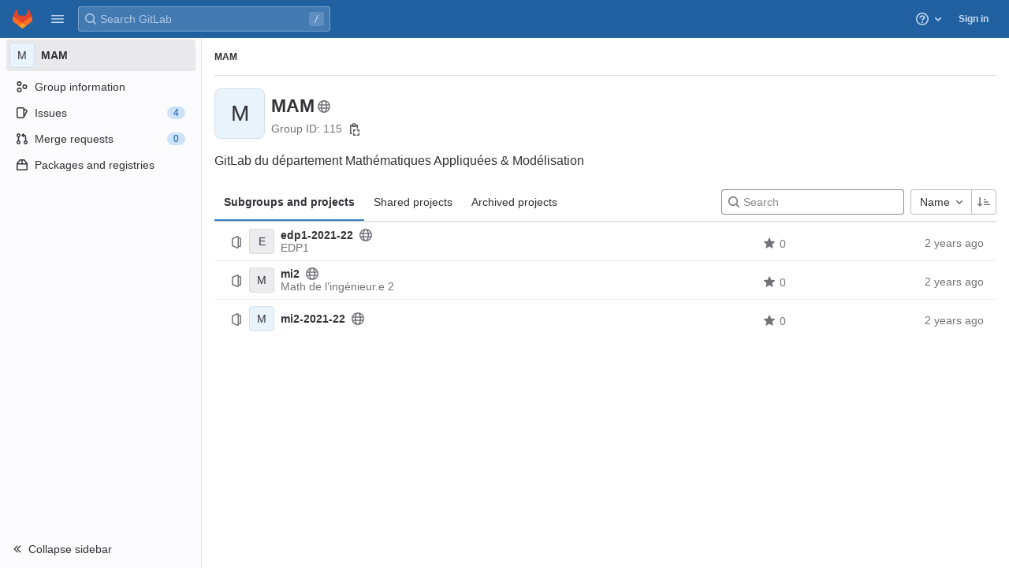

--- FILE ---
content_type: text/css; charset=utf-8
request_url: https://gitlab.polytech.unice.fr/assets/page_bundles/group-aa9a057f98a060db6ca9d505e5787f09df00b434620c71dbf6c89b82e2f11867.css
body_size: 385
content:
@keyframes blinking-dot{0%{opacity:1}25%{opacity:0.4}75%{opacity:0.4}100%{opacity:1}}@keyframes gl-spinner-rotate{0%{transform:rotate(0)}100%{transform:rotate(360deg)}}.group-home-panel .home-panel-avatar{width:64px;height:64px;flex-basis:64px}.group-home-panel .home-panel-title .icon{vertical-align:-1px}@media (max-width: 767.98px){.group-home-panel .home-panel-title-row .home-panel-avatar{width:24px;height:24px;flex-basis:24px}.group-home-panel .home-panel-title-row .home-panel-avatar .avatar{font-size:20px;line-height:46px}.group-home-panel .home-panel-title-row .home-panel-title{margin-top:4px;margin-bottom:2px;font-size:0.875rem;line-height:16px}.group-home-panel .home-panel-title-row .home-panel-metadata{font-size:12px}}.group-home-panel .home-panel-metadata{line-height:16px}@media (min-width: 768px){.group-home-panel .home-panel-description{font-size:16px}}.group-nav-container .nav-controls .group-filter-form{flex:1 1 auto;margin-right:8px}.group-nav-container .nav-controls .dropdown-menu-right{margin-top:0}@media (max-width: 767.98px){.group-nav-container .nav-controls .dropdown,.group-nav-container .nav-controls .dropdown .dropdown-toggle,.group-nav-container .nav-controls .btn-success{display:block}.group-nav-container .nav-controls .group-filter-form,.group-nav-container .nav-controls .dropdown{margin-bottom:10px;margin-right:0}.group-nav-container .nav-controls,.group-nav-container .nav-controls .group-filter-form,.group-nav-container .nav-controls .group-filter-form-field,.group-nav-container .nav-controls .dropdown,.group-nav-container .nav-controls .dropdown .dropdown-toggle,.group-nav-container .nav-controls .btn-success{width:100%}}.group-nav-container .scrolling-tabs-container{width:100%}


--- FILE ---
content_type: text/javascript; charset=utf-8
request_url: https://gitlab.polytech.unice.fr/assets/webpack/commons-pages.groups.details-pages.groups.show-pages.profiles.notifications.show-pages.profiles.pref-d386d76d.6934fa83.chunk.js
body_size: 5039
content:
(this.webpackJsonp=this.webpackJsonp||[]).push([[70],{CcsL:function(e,t,s){"use strict";var i=s("qwVQ"),l=s.n(i),n=s("RlQ7"),r=s.n(n),o=s("lPN2"),a=s.n(o),d=s("gzws"),u=s("kuVU"),c=s("Fcvx"),p=s("cuRJ"),h=s("zLBL"),g=s("JBkr"),f=s("6HTq"),m=s("MCX7"),v=s("H8gz"),b=s("6IRw"),x=s.n(b);const y={components:{GlIcon:v.a},props:{isSelected:{type:Boolean,default:!1,required:!1},isFocused:{type:Boolean,default:!1,required:!1},isCheckCentered:{type:Boolean,required:!1,default:!1}},computed:{checkedClasses(){return this.isCheckCentered?"":"gl-mt-3 gl-align-self-start"}},methods:{toggleSelection(){this.$emit("select",!this.isSelected)},onKeydown(e){const{code:t}=e;t!==u.d&&t!==u.j||(Object(d.j)(e),this.toggleSelection())}}};var S=x()({render:function(){var e=this,t=e.$createElement,s=e._self._c||t;return s("li",{staticClass:"gl-new-dropdown-item",attrs:{role:"option",tabindex:e.isFocused?0:-1,"aria-selected":e.isSelected},on:{click:e.toggleSelection,keydown:e.onKeydown}},[s("span",{staticClass:"gl-new-dropdown-item-content",class:{"gl-bg-gray-50!":e.isSelected}},[s("gl-icon",{class:["gl-new-dropdown-item-check-icon",{"gl-visibility-hidden":!e.isSelected},e.checkedClasses],attrs:{name:"mobile-issue-close","data-testid":"dropdown-item-checkbox"}}),e._v(" "),s("span",{staticClass:"gl-new-dropdown-item-text-wrapper"},[e._t("default")],2)],1)])},staticRenderFns:[]},void 0,y,void 0,!1,void 0,!1,void 0,void 0,void 0);const _={components:{GlClearIconButton:s("34cr").a,GlIcon:v.a},model:{prop:"value",event:"input"},props:{value:{type:String,required:!1,default:""},placeholder:{type:String,required:!1,default:"Search"}},computed:{hasValue(){return Boolean(this.value.length)},inputListeners(){return{...this.$listeners,input:e=>{this.$emit("input",e.target.value)}}}},methods:{clearInput(){this.$emit("input",""),this.focusInput()},focusInput(){this.$refs.input.focus()}}};var I=x()({render:function(){var e=this,t=e.$createElement,s=e._self._c||t;return s("div",{staticClass:"gl-listbox-search"},[s("gl-icon",{staticClass:"gl-listbox-search-icon",attrs:{name:"search-sm",size:12}}),e._v(" "),s("input",e._g({ref:"input",staticClass:"gl-listbox-search-input",attrs:{type:"search","aria-label":e.placeholder,placeholder:e.placeholder},domProps:{value:e.value}},e.inputListeners)),e._v(" "),e.hasValue?s("gl-clear-icon-button",{staticClass:"gl-listbox-search-clear-button",on:{click:function(t){return t.stopPropagation(),e.clearInput.apply(null,arguments)}}}):e._e()],1)},staticRenderFns:[]},void 0,_,void 0,!1,void 0,!1,void 0,void 0,void 0);const w={props:{name:{type:String,required:!0}},created(){this.nameId=r()("gl-listbox-group-")}};var C=x()({render:function(){var e=this,t=e.$createElement,s=e._self._c||t;return s("ul",{staticClass:"gl-mb-0 gl-pl-0",attrs:{role:"group","aria-labelledby":e.nameId}},[s("li",{staticClass:"gl-pl-4 gl-pt-3 gl-pb-2 gl-font-sm gl-font-weight-bold",attrs:{id:e.nameId,role:"presentation"}},[e._t("group-label",(function(){return[e._v(e._s(e.name))]}))],2),e._v(" "),e._t("default")],2)},staticRenderFns:[]},void 0,w,void 0,!1,void 0,!1,void 0,void 0,void 0),O=s("T9xw"),$=s.n(O),B=s("SEpv"),q=s.n(B);const R=e=>Boolean(e)&&(q()(e.value)||$()(e.value)),k=function(){let{options:e}=arguments.length>0&&void 0!==arguments[0]?arguments[0]:{};return Array.isArray(e)&&e.every(R)},L=e=>e.length===new Set(e).size,T=e=>e.flatMap(e=>R(e)?e:e.options),A=["gl-border-t","gl-pt-1","gl-mt-2"];const E={HEADER_ITEMS_BORDER_CLASSES:["gl-border-b-1","gl-border-b-solid","gl-border-b-gray-200"],events:{GL_DROPDOWN_SHOWN:u.g,GL_DROPDOWN_HIDDEN:u.f},components:{GlBaseDropdown:m.a,GlListboxItem:S,GlListboxGroup:C,GlButton:p.a,GlSearchBoxByType:f.a,GlListboxSearchInput:I,GlLoadingIcon:h.a,GlIntersectionObserver:g.a},model:{prop:"selected",event:"select"},props:{items:{type:Array,required:!1,default:()=>[],validator:e=>(e=>e.every(R)||e.every(k))(e)&&(e=>L(T(e).map(e=>{let{value:t}=e;return t})))(e)&&(e=>L(e.filter(k).map(e=>{let{text:t}=e;return t})))(e)},selected:{type:[Array,String,Number],required:!1,default:()=>[]},multiple:{type:Boolean,required:!1,default:!1},toggleText:{type:String,required:!1,default:""},textSrOnly:{type:Boolean,required:!1,default:!1},headerText:{type:String,required:!1,default:""},category:{type:String,required:!1,default:c.m.primary,validator:e=>e in c.m},variant:{type:String,required:!1,default:c.v.default,validator:e=>e in c.v},size:{type:String,required:!1,default:"medium",validator:e=>e in c.n},icon:{type:String,required:!1,default:""},disabled:{type:Boolean,required:!1,default:!1},loading:{type:Boolean,required:!1,default:!1},toggleClass:{type:[String,Array,Object],required:!1,default:null},noCaret:{type:Boolean,required:!1,default:!1},placement:{type:String,required:!1,default:"left",validator:e=>Object.keys(c.u).includes(e)},isCheckCentered:{type:Boolean,required:!1,default:!1},toggleAriaLabelledBy:{type:String,required:!1,default:null},listAriaLabelledBy:{type:String,required:!1,default:null},searchable:{type:Boolean,required:!1,default:!1},searching:{type:Boolean,required:!1,default:!1},infiniteScroll:{type:Boolean,required:!1,default:!1},totalItems:{type:Number,required:!1,default:null},infiniteScrollLoading:{type:Boolean,required:!1,default:!1},noResultsText:{type:String,required:!1,default:"No results found"},searchPlaceholder:{type:String,required:!1,default:"Search"},resetButtonLabel:{type:String,required:!1,default:""},block:{type:Boolean,required:!1,default:!1},popperOptions:{type:Object,required:!1,default:()=>({})}},data:()=>({selectedValues:[],toggleId:r()("dropdown-toggle-btn-"),listboxId:r()("listbox-"),nextFocusedItemIndex:null,searchStr:""}),computed:{listboxTag(){return 0===this.items.length||R(this.items[0])?"ul":"div"},flattenedOptions(){return T(this.items)},listboxToggleText(){var e;return this.toggleText?this.toggleText:!this.multiple&&this.selectedValues.length?null===(e=this.flattenedOptions.find(e=>{let{value:t}=e;return t===this.selectedValues[0]}))||void 0===e?void 0:e.text:""},selectedIndices(){return this.selectedValues.map(e=>this.flattenedOptions.findIndex(t=>{let{value:s}=t;return s===e})).sort()},showList(){return this.flattenedOptions.length&&!this.searching},showNoResultsText(){return!this.flattenedOptions.length&&!this.searching},announceSRSearchResults(){return this.searchable&&!this.showNoResultsText&&this.$scopedSlots["search-summary-sr-only"]},headerId(){return this.headerText&&r()("listbox-header-")},showResetButton(){return!!this.resetButtonLabel&&(this.multiple?this.selected.length>0:Boolean(this.selected))},showIntersectionObserver(){return this.infiniteScroll&&!this.infiniteScrollLoading&&!this.loading&&!this.searching},hasCustomToggle(){return Boolean(this.$scopedSlots.toggle)},hasSelection(){return Boolean(this.selectedValues.length)},toggleButtonClasses(){const e=[this.toggleClass];return this.hasSelection||e.push("gl-text-gray-500!"),e}},watch:{selected:{immediate:!0,handler(e){Array.isArray(e)?this.selectedValues=[...e]:this.selectedValues=a()(e)?[]:[e]}}},methods:{open(){this.$refs.baseDropdown.open()},close(){this.$refs.baseDropdown.close()},groupClasses:e=>0===e?null:A,onShow(){var e;this.searchable?this.focusSearchInput():this.focusItem(null!==(e=this.selectedIndices[0])&&void 0!==e?e:0,this.getFocusableListItemElements());this.$emit(u.g)},onHide(){this.$emit(u.f),this.nextFocusedItemIndex=null},onKeydown(e){const{code:t,target:s}=e,i=this.getFocusableListItemElements();if(i.length<1)return;let l=!0;const n=s.matches(".gl-listbox-search-input");if(t===u.h)this.focusItem(0,i);else if(t===u.c)this.focusItem(i.length-1,i);else if(t===u.b){if(n)return;this.searchable&&0===i.indexOf(s)?this.focusSearchInput():this.focusNextItem(e,i,-1)}else t===u.a?n?this.focusItem(0,i):this.focusNextItem(e,i,1):l=!1;l&&Object(d.j)(e)},getFocusableListItemElements(){var e;const t=null===(e=this.$refs.list)||void 0===e?void 0:e.querySelectorAll('[role="option"]');return Array.from(t||[])},focusNextItem(e,t,s){const{target:i}=e,n=t.indexOf(i),r=l()(n+s,0,t.length-1);this.focusItem(r,t)},focusItem(e,t){var s;this.nextFocusedItemIndex=e,null===(s=t[e])||void 0===s||s.focus()},focusSearchInput(){this.$refs.searchBox.focusInput()},onSelect(e,t){this.multiple?this.onMultiSelect(e.value,t):this.onSingleSelect(e.value,t)},isSelected(e){return this.selectedValues.some(t=>t===e.value)},isFocused(e){return this.nextFocusedItemIndex===this.flattenedOptions.indexOf(e)},onSingleSelect(e,t){t&&this.$emit("select",e),this.closeAndFocus()},onMultiSelect(e,t){t?this.$emit("select",[...this.selectedValues,e]):this.$emit("select",this.selectedValues.filter(t=>t!==e))},search(e){this.$emit("search",e)},onResetButtonClicked(){this.$emit("reset"),this.closeAndFocus()},closeAndFocus(){this.$refs.baseDropdown.closeAndFocus()},onIntersectionObserverAppear(){this.$emit("bottom-reached")},listboxItemMoreItemsAriaAttributes(e){return null===this.totalItems?{}:{"aria-setsize":this.totalItems,"aria-posinset":e+1}},isOption:R}};const D=x()({render:function(){var e=this,t=e.$createElement,s=e._self._c||t;return s("gl-base-dropdown",{ref:"baseDropdown",attrs:{"aria-haspopup":"listbox","aria-labelledby":e.toggleAriaLabelledBy,block:e.block,"toggle-id":e.toggleId,"toggle-text":e.listboxToggleText,"toggle-class":e.toggleButtonClasses,"text-sr-only":e.textSrOnly,category:e.category,variant:e.variant,size:e.size,icon:e.icon,disabled:e.disabled,loading:e.loading,"no-caret":e.noCaret,placement:e.placement,"popper-options":e.popperOptions},on:e._d({},[e.$options.events.GL_DROPDOWN_SHOWN,e.onShow,e.$options.events.GL_DROPDOWN_HIDDEN,e.onHide]),scopedSlots:e._u([e.hasCustomToggle?{key:"toggle",fn:function(){return[e._t("toggle")]},proxy:!0}:null],null,!0)},[e._v(" "),e.headerText?s("div",{staticClass:"gl-display-flex gl-align-items-center gl-p-4! gl-min-h-8",class:e.$options.HEADER_ITEMS_BORDER_CLASSES},[s("div",{staticClass:"gl-flex-grow-1 gl-font-weight-bold gl-font-sm gl-pr-2",attrs:{id:e.headerId,"data-testid":"listbox-header-text"}},[e._v("\n      "+e._s(e.headerText)+"\n    ")]),e._v(" "),e.showResetButton?s("gl-button",{staticClass:"gl-focus-inset-border-2-blue-400! gl-flex-shrink-0 gl-font-sm! gl-px-2! gl-py-2! gl-w-auto! gl-m-0!",attrs:{category:"tertiary","data-testid":"listbox-reset-button"},on:{click:e.onResetButtonClicked}},[e._v("\n      "+e._s(e.resetButtonLabel)+"\n    ")]):e._e()],1):e._e(),e._v(" "),e.searchable?s("div",{class:e.$options.HEADER_ITEMS_BORDER_CLASSES},[s("gl-listbox-search-input",{ref:"searchBox",attrs:{"aria-owns":e.listboxId,"data-testid":"listbox-search-input",placeholder:e.searchPlaceholder},on:{input:e.search,keydown:[function(t){if(!t.type.indexOf("key")&&e._k(t.keyCode,"enter",13,t.key,"Enter"))return null;t.preventDefault()},e.onKeydown]},model:{value:e.searchStr,callback:function(t){e.searchStr=t},expression:"searchStr"}}),e._v(" "),e.searching?s("gl-loading-icon",{staticClass:"gl-my-3",attrs:{"data-testid":"listbox-search-loader",size:"md"}}):e._e()],1):e._e(),e._v(" "),e.showList?s(e.listboxTag,{ref:"list",tag:"component",staticClass:"gl-new-dropdown-contents",attrs:{id:e.listboxId,"aria-labelledby":e.listAriaLabelledBy||e.headerId||e.toggleId,role:"listbox",tabindex:"-1"},on:{keydown:e.onKeydown}},[e._l(e.items,(function(t,i){return[e.isOption(t)?[s("gl-listbox-item",e._b({key:t.value,attrs:{"data-testid":"listbox-item-"+t.value,"is-selected":e.isSelected(t),"is-focused":e.isFocused(t),"is-check-centered":e.isCheckCentered},on:{select:function(s){return e.onSelect(t,s)}}},"gl-listbox-item",e.listboxItemMoreItemsAriaAttributes(i),!1),[e._t("list-item",(function(){return[e._v("\n            "+e._s(t.text)+"\n          ")]}),{item:t})],2)]:[s("gl-listbox-group",{key:t.text,class:e.groupClasses(i),attrs:{name:t.text},scopedSlots:e._u([e.$scopedSlots["group-label"]?{key:"group-label",fn:function(){return[e._t("group-label",null,{group:t})]},proxy:!0}:null],null,!0)},[e._v(" "),e._l(t.options,(function(t){return s("gl-listbox-item",{key:t.value,attrs:{"data-testid":"listbox-item-"+t.value,"is-selected":e.isSelected(t),"is-focused":e.isFocused(t),"is-check-centered":e.isCheckCentered},on:{select:function(s){return e.onSelect(t,s)}}},[e._t("list-item",(function(){return[e._v("\n              "+e._s(t.text)+"\n            ")]}),{item:t})],2)}))],2)]]})),e._v(" "),e.infiniteScrollLoading?s("ul"===e.listboxTag?"li":"div",{tag:"component"},[s("gl-loading-icon",{staticClass:"gl-my-3",attrs:{"data-testid":"listbox-infinite-scroll-loader",size:"md"}})],1):e._e(),e._v(" "),e.showIntersectionObserver?s("gl-intersection-observer",{on:{appear:e.onIntersectionObserverAppear}}):e._e()],2):e._e(),e._v(" "),e.announceSRSearchResults?s("span",{staticClass:"gl-sr-only",attrs:{"data-testid":"listbox-number-of-results","aria-live":"assertive"}},[e._t("search-summary-sr-only")],2):e.showNoResultsText?s("div",{staticClass:"gl-pl-7 gl-pr-5 gl-py-3 gl-font-base gl-text-gray-600",attrs:{"aria-live":"assertive","data-testid":"listbox-no-results-text"}},[e._v("\n    "+e._s(e.noResultsText)+"\n  ")]):e._e(),e._v(" "),e._t("footer")],2)},staticRenderFns:[]},void 0,E,void 0,!1,void 0,!1,void 0,void 0,void 0);t.a=D},JBkr:function(e,t,s){"use strict";var i=s("odYa"),l=s.n(i),n=s("6IRw"),r=s.n(n);const o=l()(e=>new IntersectionObserver(e=>{e.forEach(e=>{e.target.$_gl_intersectionHandler(e)})},e||{}));const a={name:"GlIntersectionObserver",props:{options:{type:Object,required:!1,default:null}},mounted(){const e=o(this.options);this.$el.$_gl_intersectionHandler=e=>{this.$emit("update",e),e.isIntersecting?this.$emit("appear"):this.$emit("disappear")},this.$el.$_gl_intersectionObserver=e,e.observe(this.$el)},destroyed(){this.$el.$_gl_intersectionObserver.unobserve(this.$el),delete this.$el.$_gl_intersectionHandler,delete this.$el.$_gl_intersectionObserver},getObserver:o};const d=r()({render:function(){var e=this.$createElement;return(this._self._c||e)("div",[this._t("default")],2)},staticRenderFns:[]},void 0,a,void 0,!1,void 0,!1,void 0,void 0,void 0);t.a=d},lPN2:function(e,t){e.exports=function(e){return null==e}},y6ln:function(e,t,s){"use strict";s("ylB9"),s("3R5X"),s("XexO"),s("ujLG"),s("HaUQ"),s("uHfJ"),s("R0RX"),s("h8Et"),s("WmlO"),s("W9Nl");var i=s("tXCq"),l=s("CcsL"),n=s("t9l/");var r={i18n:{noResultsText:Object(n.a)("No results found")},components:{GlFormGroup:i.a,GlCollapsibleListbox:l.a},model:l.a.model,props:{label:{type:String,required:!1,default:""},description:{type:String,required:!1,default:""},name:{type:String,required:!0},defaultToggleText:{type:String,required:!1,default:""},selected:{type:String,required:!1,default:null},items:{type:l.a.props.items.type,required:!0},disabled:{type:Boolean,required:!1,default:!1}},data:()=>({searchString:""}),computed:{wrapperComponent(){return this.label||this.description?"gl-form-group":"div"},allOptions(){const e=[],t=function(s){for(let i=0;i<s.length;i+=1){const l=s[i];l.options?t(l.options):e.push(l)}};return t(this.items),e},isGrouped(){return this.items.some((function(e){return void 0!==e.options}))},isSearchable(){return this.allOptions.length>10},filteredItems(){const e=this.searchString.toLowerCase();return e?this.isGrouped?this.items.map((function(t){let{text:s,options:i}=t;return{text:s,options:i.filter((function(t){return t.text.toLowerCase().includes(e)}))}})).filter((function(e){let{options:t}=e;return t.length})):this.items.filter((function(t){return t.text.toLowerCase().includes(e)})):this.items},toggleText(){var e=this;return this.selected?this.allOptions.find((function(t){return t.value===e.selected})).text:this.defaultToggleText}},methods:{search(e){this.searchString=e}}},o=s("bPvS"),a=Object(o.a)(r,(function(){var e=this,t=e._self._c;return t(e.wrapperComponent,e._b({tag:"component",attrs:{label:e.label,description:e.description}},"component",e.$attrs,!1),[t("gl-collapsible-listbox",{attrs:{selected:e.selected,"toggle-text":e.toggleText,items:e.filteredItems,searchable:e.isSearchable,"no-results-text":e.$options.i18n.noResultsText,disabled:e.disabled},on:{search:e.search,select:function(t){return e.$emit(e.$options.model.event,t)}}}),e._v(" "),t("input",{ref:"input",attrs:{type:"hidden",name:e.name},domProps:{value:e.selected}})],1)}),[],!1,null,null,null);t.a=a.exports}}]);
//# sourceMappingURL=commons-pages.groups.details-pages.groups.show-pages.profiles.notifications.show-pages.profiles.pref-d386d76d.6934fa83.chunk.js.map

--- FILE ---
content_type: text/javascript; charset=utf-8
request_url: https://gitlab.polytech.unice.fr/assets/webpack/commons-pages.groups.details-pages.groups.show.42c3987a.chunk.js
body_size: 43617
content:
(this.webpackJsonp=this.webpackJsonp||[]).push([[135,186,747],{"+siV":function(t,e,n){"use strict";n.d(e,"a",(function(){return S})),n.d(e,"c",(function(){return I})),n.d(e,"b",(function(){return T}));var i,o,r=n("Z2pp"),a=n("tT3K"),s=n("UVyR"),l=n("qx9o"),c=n("G55H"),u=n("3XSL"),d=n("Ewlx"),p=n("9Q7u"),f=n("DwzX"),h=n("ummR"),b=n("KpC0"),g=n("fRhx"),m=n("YxAH"),v=n("p+a6"),y=n("1pIC"),O=n("GpHn");function w(t,e){var n=Object.keys(t);if(Object.getOwnPropertySymbols){var i=Object.getOwnPropertySymbols(t);e&&(i=i.filter((function(e){return Object.getOwnPropertyDescriptor(t,e).enumerable}))),n.push.apply(n,i)}return n}function j(t){for(var e=1;e<arguments.length;e++){var n=null!=arguments[e]?arguments[e]:{};e%2?w(Object(n),!0).forEach((function(e){k(t,e,n[e])})):Object.getOwnPropertyDescriptors?Object.defineProperties(t,Object.getOwnPropertyDescriptors(n)):w(Object(n)).forEach((function(e){Object.defineProperty(t,e,Object.getOwnPropertyDescriptor(n,e))}))}return t}function k(t,e,n){return e in t?Object.defineProperty(t,e,{value:n,enumerable:!0,configurable:!0,writable:!0}):t[e]=n,t}var x=Object(d.a)("checked",{defaultValue:null}),D=x.mixin,_=x.props,C=x.prop,S=x.event,I=Object(f.c)(Object(p.m)(j(j(j(j(j(j(j({},y.b),_),b.b),m.b),v.b),g.b),{},{ariaLabel:Object(f.b)(a.r),ariaLabelledby:Object(f.b)(a.r),button:Object(f.b)(a.g,!1),buttonVariant:Object(f.b)(a.r),inline:Object(f.b)(a.g,!1),value:Object(f.b)(a.a)})),"formRadioCheckControls"),T=Object(r.c)({mixins:[h.a,y.a,D,O.a,b.a,m.a,v.a,g.a],inheritAttrs:!1,props:I,data:function(){return{localChecked:this.isGroup?this.bvGroup[C]:this[C],hasFocus:!1}},computed:{computedLocalChecked:{get:function(){return this.isGroup?this.bvGroup.localChecked:this.localChecked},set:function(t){this.isGroup?this.bvGroup.localChecked=t:this.localChecked=t}},isChecked:function(){return Object(u.a)(this.value,this.computedLocalChecked)},isRadio:function(){return!0},isGroup:function(){return!!this.bvGroup},isBtnMode:function(){return this.isGroup?this.bvGroup.buttons:this.button},isPlain:function(){return!this.isBtnMode&&(this.isGroup?this.bvGroup.plain:this.plain)},isCustom:function(){return!this.isBtnMode&&!this.isPlain},isSwitch:function(){return!(this.isBtnMode||this.isRadio||this.isPlain)&&(this.isGroup?this.bvGroup.switches:this.switch)},isInline:function(){return this.isGroup?this.bvGroup.inline:this.inline},isDisabled:function(){return this.isGroup&&this.bvGroup.disabled||this.disabled},isRequired:function(){return this.computedName&&(this.isGroup?this.bvGroup.required:this.required)},computedName:function(){return(this.isGroup?this.bvGroup.groupName:this.name)||null},computedForm:function(){return(this.isGroup?this.bvGroup.form:this.form)||null},computedSize:function(){return(this.isGroup?this.bvGroup.size:this.size)||""},computedState:function(){return this.isGroup?this.bvGroup.computedState:Object(c.b)(this.state)?this.state:null},computedButtonVariant:function(){var t=this.buttonVariant;return t||(this.isGroup&&this.bvGroup.buttonVariant?this.bvGroup.buttonVariant:"secondary")},buttonClasses:function(){var t,e=this.computedSize;return["btn","btn-".concat(this.computedButtonVariant),(t={},k(t,"btn-".concat(e),e),k(t,"disabled",this.isDisabled),k(t,"active",this.isChecked),k(t,"focus",this.hasFocus),t)]},computedAttrs:function(){var t=this.isDisabled,e=this.isRequired;return j(j({},this.bvAttrs),{},{id:this.safeId(),type:this.isRadio?"radio":"checkbox",name:this.computedName,form:this.computedForm,disabled:t,required:e,"aria-required":e||null,"aria-label":this.ariaLabel||null,"aria-labelledby":this.ariaLabelledby||null})}},watch:(i={},k(i,C,(function(){this["".concat(C,"Watcher")].apply(this,arguments)})),k(i,"computedLocalChecked",(function(){this.computedLocalCheckedWatcher.apply(this,arguments)})),i),methods:(o={},k(o,"".concat(C,"Watcher"),(function(t){Object(u.a)(t,this.computedLocalChecked)||(this.computedLocalChecked=t)})),k(o,"computedLocalCheckedWatcher",(function(t,e){Object(u.a)(t,e)||this.$emit(S,t)})),k(o,"handleChange",(function(t){var e=this,n=t.target.checked,i=this.value,o=n?i:null;this.computedLocalChecked=i,this.$nextTick((function(){e.$emit(s.d,o),e.isGroup&&e.bvGroup.$emit(s.d,o)}))})),k(o,"handleFocus",(function(t){t.target&&("focus"===t.type?this.hasFocus=!0:"blur"===t.type&&(this.hasFocus=!1))})),k(o,"focus",(function(){this.isDisabled||Object(l.d)(this.$refs.input)})),k(o,"blur",(function(){this.isDisabled||Object(l.c)(this.$refs.input)})),o),render:function(t){var e=this.isRadio,n=this.isBtnMode,i=this.isPlain,o=this.isCustom,r=this.isInline,a=this.isSwitch,s=this.computedSize,l=this.bvAttrs,c=this.normalizeSlot(),u=t("input",{class:[{"form-check-input":i,"custom-control-input":o,"position-static":i&&!c},n?"":this.stateClass],directives:[{name:"model",value:this.computedLocalChecked}],attrs:this.computedAttrs,domProps:{value:this.value,checked:this.isChecked},on:j({change:this.handleChange},n?{focus:this.handleFocus,blur:this.handleFocus}:{}),key:"input",ref:"input"});if(n){var d=t("label",{class:this.buttonClasses},[u,c]);return this.isGroup||(d=t("div",{class:["btn-group-toggle","d-inline-block"]},[d])),d}var p=t();return i&&!c||(p=t("label",{class:{"form-check-label":i,"custom-control-label":o},attrs:{for:this.safeId()}},c)),t("div",{class:[k({"form-check":i,"form-check-inline":i&&r,"custom-control":o,"custom-control-inline":o&&r,"custom-checkbox":o&&!e&&!a,"custom-switch":a,"custom-radio":o&&e},"b-custom-control-".concat(s),s&&!n),l.class],style:l.style},[u,p])}})},"/Jty":function(t,e,n){"use strict";n.d(e,"a",(function(){return x}));var i=n("Z2pp"),o=n("jyii"),r=n("tT3K"),a=n("9CRu"),s=n("qx9o"),l=n("BhOj"),c=n("9Q7u"),u=n("DwzX"),d=n("KpC0"),p=n("lRgI"),f=n("YxAH"),h=n("p+a6"),b=n("Rd/K"),g=n("HJOD"),m=n("1pIC"),v=n("PrCM");function y(t,e){var n=Object.keys(t);if(Object.getOwnPropertySymbols){var i=Object.getOwnPropertySymbols(t);e&&(i=i.filter((function(e){return Object.getOwnPropertyDescriptor(t,e).enumerable}))),n.push.apply(n,i)}return n}function O(t){for(var e=1;e<arguments.length;e++){var n=null!=arguments[e]?arguments[e]:{};e%2?y(Object(n),!0).forEach((function(e){w(t,e,n[e])})):Object.getOwnPropertyDescriptors?Object.defineProperties(t,Object.getOwnPropertyDescriptors(n)):y(Object(n)).forEach((function(e){Object.defineProperty(t,e,Object.getOwnPropertyDescriptor(n,e))}))}return t}function w(t,e,n){return e in t?Object.defineProperty(t,e,{value:n,enumerable:!0,configurable:!0,writable:!0}):t[e]=n,t}var j=["text","password","email","number","url","tel","search","range","color","date","time","datetime","datetime-local","month","week"],k=Object(u.c)(Object(c.m)(O(O(O(O(O(O({},m.b),d.b),f.b),h.b),b.b),{},{list:Object(u.b)(r.r),max:Object(u.b)(r.m),min:Object(u.b)(r.m),noWheel:Object(u.b)(r.g,!1),step:Object(u.b)(r.m),type:Object(u.b)(r.r,"text",(function(t){return Object(a.a)(j,t)}))})),o.v),x=Object(i.c)({name:o.v,mixins:[v.a,m.a,d.a,f.a,h.a,b.a,p.a,g.a],props:k,computed:{localType:function(){var t=this.type;return Object(a.a)(j,t)?t:"text"},computedAttrs:function(){var t=this.localType,e=this.name,n=this.form,i=this.disabled,o=this.placeholder,r=this.required,a=this.min,s=this.max,l=this.step;return{id:this.safeId(),name:e,form:n,type:t,disabled:i,placeholder:o,required:r,autocomplete:this.autocomplete||null,readonly:this.readonly||this.plaintext,min:a,max:s,step:l,list:"password"!==t?this.list:null,"aria-required":r?"true":null,"aria-invalid":this.computedAriaInvalid}},computedListeners:function(){return O(O({},this.bvListeners),{},{input:this.onInput,change:this.onChange,blur:this.onBlur})}},watch:{noWheel:function(t){this.setWheelStopper(t)}},mounted:function(){this.setWheelStopper(this.noWheel)},deactivated:function(){this.setWheelStopper(!1)},activated:function(){this.setWheelStopper(this.noWheel)},beforeDestroy:function(){this.setWheelStopper(!1)},methods:{setWheelStopper:function(t){var e=this.$el;Object(l.c)(t,e,"focus",this.onWheelFocus),Object(l.c)(t,e,"blur",this.onWheelBlur),t||Object(l.a)(document,"wheel",this.stopWheel)},onWheelFocus:function(){Object(l.b)(document,"wheel",this.stopWheel)},onWheelBlur:function(){Object(l.a)(document,"wheel",this.stopWheel)},stopWheel:function(t){Object(l.f)(t,{propagation:!1}),Object(s.c)(this.$el)}},render:function(t){return t("input",{class:this.computedClass,attrs:this.computedAttrs,domProps:{value:this.localValue},on:this.computedListeners,ref:"input"})}})},"5vSo":function(t,e,n){"use strict";n.d(e,"a",(function(){return S})),n.d(e,"c",(function(){return T})),n.d(e,"b",(function(){return E}));var i,o=n("Z2pp"),r=n("tT3K"),a=n("gVz2"),s=n("Sq3g"),l=n("3XSL"),c=n("Ewlx"),u=n("9Q7u"),d=n("DwzX"),p=n("SaQl"),f=n("fBm9"),h=n("KpC0"),b=n("fRhx"),g=n("EhLH"),m=n("YxAH"),v=n("p+a6"),y=n("1pIC"),O=n("GpHn");function w(t,e){var n=Object.keys(t);if(Object.getOwnPropertySymbols){var i=Object.getOwnPropertySymbols(t);e&&(i=i.filter((function(e){return Object.getOwnPropertyDescriptor(t,e).enumerable}))),n.push.apply(n,i)}return n}function j(t){for(var e=1;e<arguments.length;e++){var n=null!=arguments[e]?arguments[e]:{};e%2?w(Object(n),!0).forEach((function(e){k(t,e,n[e])})):Object.getOwnPropertyDescriptors?Object.defineProperties(t,Object.getOwnPropertyDescriptors(n)):w(Object(n)).forEach((function(e){Object.defineProperty(t,e,Object.getOwnPropertyDescriptor(n,e))}))}return t}function k(t,e,n){return e in t?Object.defineProperty(t,e,{value:n,enumerable:!0,configurable:!0,writable:!0}):t[e]=n,t}var x=["aria-describedby","aria-labelledby"],D=Object(c.a)("checked"),_=D.mixin,C=D.props,S=D.prop,I=D.event,T=Object(d.c)(Object(u.m)(j(j(j(j(j(j(j(j({},y.b),C),h.b),g.b),m.b),v.b),b.b),{},{ariaInvalid:Object(d.b)(r.i,!1),buttonVariant:Object(d.b)(r.r),buttons:Object(d.b)(r.g,!1),stacked:Object(d.b)(r.g,!1),validated:Object(d.b)(r.g,!1)})),"formRadioCheckGroups"),E=Object(o.c)({mixins:[y.a,_,O.a,h.a,g.a,m.a,v.a,b.a],inheritAttrs:!1,props:T,data:function(){return{localChecked:this[S]}},computed:{inline:function(){return!this.stacked},groupName:function(){return this.name||this.safeId()},groupClasses:function(){var t=this.inline,e=this.size,n={"was-validated":this.validated};return this.buttons&&(n=[n,"btn-group-toggle",k({"btn-group":t,"btn-group-vertical":!t},"btn-group-".concat(e),e)]),n}},watch:(i={},k(i,S,(function(t){Object(l.a)(t,this.localChecked)||(this.localChecked=t)})),k(i,"localChecked",(function(t,e){Object(l.a)(t,e)||this.$emit(I,t)})),i),render:function(t){var e=this,n=this.isRadioGroup,i=Object(u.k)(this.$attrs,x),o=n?f.a:p.a,r=this.formOptions.map((function(n,r){var a="BV_option_".concat(r);return t(o,{props:{disabled:n.disabled||!1,id:e.safeId(a),value:n.value},attrs:i,key:a},[t("span",{domProps:Object(s.a)(n.html,n.text)})])}));return t("div",{class:[this.groupClasses,"bv-no-focus-ring"],attrs:j(j({},Object(u.j)(this.$attrs,x)),{},{"aria-invalid":this.computedAriaInvalid,"aria-required":this.required?"true":null,id:this.safeId(),role:n?"radiogroup":"group",tabindex:"-1"})},[this.normalizeSlot(a.i),r,this.normalizeSlot()])}})},"6EVx":function(t,e,n){"use strict";n.d(e,"a",(function(){return s})),n.d(e,"b",(function(){return a})),n.d(e,"c",(function(){return r})),n.d(e,"d",(function(){return o}));const i=t=>t instanceof Date?new Date(t.getTime()):new Date,o=(t,e)=>{const n=Date.UTC(t.getFullYear(),t.getMonth(),t.getDate()),i=Date.UTC(e.getFullYear(),e.getMonth(),e.getDate());return Math.floor((i-n)/864e5)},r=(t,e)=>new Date(i(t).setDate(t.getDate()-e)),a=(t,e)=>new Date(i(t).setDate(t.getDate()+e)),s=(t,e)=>Boolean(t&&e&&new Date(t).getTime()===new Date(e).getTime())},"9Kuv":function(t,e,n){"use strict";n.d(e,"a",(function(){return F}));var i=n("q+nE"),o=n("rP6D"),r=n("r8JS"),a=n("oj/M"),s=n("4lgf"),l=n("WyDZ"),c=n("RaKs"),u=n("4pZC"),d=n.n(u),p=n("SEpv"),f=n.n(p),h=(n("ujLG"),n("3R5X"),n("HaUQ"),n("WmlO"),n("W9Nl"),n("h8Et"),n("JHu5"),n("XUYm"),n("3saJ")),b=n("uSzn"),g=n("6HTq"),m=n("KTuS"),v=n("BzHe"),y=n("t9l/"),O=n("UosV"),w=n("r2Nc"),j=n("7YdM"),k=n("mqiW"),x=n("PJyB"),D=n("u1ru"),_=n("B0bW"),C={components:{GlLink:D.a,GlEmptyState:_.a},i18n:{withLinks:{subgroup:{title:Object(y.g)("GroupsEmptyState|Create new subgroup"),description:Object(y.g)("GroupsEmptyState|Groups are the best way to manage multiple projects and members.")},project:{title:Object(y.g)("GroupsEmptyState|Create new project"),description:Object(y.g)("GroupsEmptyState|Projects are where you can store your code, access issues, wiki, and other features of Gitlab.")}},withoutLinks:{title:Object(y.g)("GroupsEmptyState|No subgroups or projects."),description:Object(y.g)("GroupsEmptyState|You do not have necessary permissions to create a subgroup or project in this group. Please contact an owner of this group to create a new subgroup or project.")}},linkClasses:["gl-border","gl-text-decoration-none!","gl-rounded-base","gl-p-7","gl-display-flex","gl-h-full","gl-align-items-center","gl-text-purple-600","gl-hover-bg-gray-50"],inject:["newSubgroupPath","newProjectPath","newSubgroupIllustration","newProjectIllustration","emptyProjectsIllustration","emptySubgroupIllustration","canCreateSubgroups","canCreateProjects"]},S=n("bPvS"),I=Object(S.a)(C,(function(){var t=this,e=t._self._c;return t.canCreateSubgroups||t.canCreateProjects?e("div",{staticClass:"gl-mt-5"},[e("div",{staticClass:"gl-display-flex gl-mx-n3 gl-my-n3 gl-flex-wrap"},[t.canCreateSubgroups?e("div",{staticClass:"gl-p-3 gl-w-full gl-sm-w-half"},[e("gl-link",{class:t.$options.linkClasses,attrs:{href:t.newSubgroupPath}},[e("div",{staticClass:"svg-content gl-w-15 gl-flex-shrink-0 gl-mr-5"},[e("img",{attrs:{src:t.newSubgroupIllustration,alt:t.$options.i18n.withLinks.subgroup.title}})]),t._v(" "),e("div",[e("h4",{staticClass:"gl-reset-color"},[t._v(t._s(t.$options.i18n.withLinks.subgroup.title))]),t._v(" "),e("p",{staticClass:"gl-text-body"},[t._v("\n            "+t._s(t.$options.i18n.withLinks.subgroup.description)+"\n          ")])])])],1):t._e(),t._v(" "),t.canCreateProjects?e("div",{staticClass:"gl-p-3 gl-w-full gl-sm-w-half"},[e("gl-link",{class:t.$options.linkClasses,attrs:{href:t.newProjectPath}},[e("div",{staticClass:"svg-content gl-w-13 gl-flex-shrink-0 gl-mr-5"},[e("img",{attrs:{src:t.newProjectIllustration,alt:t.$options.i18n.withLinks.project.title}})]),t._v(" "),e("div",[e("h4",{staticClass:"gl-reset-color"},[t._v(t._s(t.$options.i18n.withLinks.project.title))]),t._v(" "),e("p",{staticClass:"gl-text-body"},[t._v("\n            "+t._s(t.$options.i18n.withLinks.project.description)+"\n          ")])])])],1):t._e()])]):e("gl-empty-state",{attrs:{title:t.$options.i18n.withoutLinks.title,"svg-path":t.emptySubgroupIllustration,description:t.$options.i18n.withoutLinks.description}})}),[],!1,null,null,null).exports,T={components:{GlEmptyState:_.a},i18n:{title:Object(y.g)("GroupsEmptyState|No shared projects.")},inject:["emptyProjectsIllustration"]},E=Object(S.a)(T,(function(){return(0,this._self._c)("gl-empty-state",{attrs:{title:this.$options.i18n.title,"svg-path":this.emptyProjectsIllustration,"svg-height":100}})}),[],!1,null,null,null).exports,P={components:{GlEmptyState:_.a},i18n:{title:Object(y.g)("GroupsEmptyState|No archived projects.")},inject:["emptyProjectsIllustration"]},$=Object(S.a)(P,(function(){return(0,this._self._c)("gl-empty-state",{attrs:{title:this.$options.i18n.title,"svg-path":this.emptyProjectsIllustration,"svg-height":100}})}),[],!1,null,null,null).exports;const[M]=c.i;var A={components:{GlTabs:h.a,GlTab:b.a,GroupsApp:x.a,GlSearchBoxByType:g.a,GlSorting:m.a,GlSortingItem:v.a,SubgroupsAndProjectsEmptyState:I,SharedProjectsEmptyState:E,ArchivedProjectsEmptyState:$},inject:["endpoints","initialSort"],data(){var t=this;const e=[{title:this.$options.i18n[c.c],key:c.c,emptyStateComponent:I,lazy:this.$route.name!==c.c,service:new j.a(this.endpoints[c.c]),store:new w.a({showSchemaMarkup:!0})},{title:this.$options.i18n[c.b],key:c.b,emptyStateComponent:E,lazy:this.$route.name!==c.b,service:new j.a(this.endpoints[c.b]),store:new w.a},{title:this.$options.i18n[c.a],key:c.a,emptyStateComponent:$,lazy:this.$route.name!==c.a,service:new j.a(this.endpoints[c.a]),store:new w.a}];return{tabs:e,activeTabIndex:e.findIndex((function(e){return e.key===t.$route.name})),sort:M,isAscending:!0,search:""}},computed:{activeTab(){return this.tabs[this.activeTabIndex]},sortQueryStringValue(){return this.isAscending?this.sort.asc:this.sort.desc}},mounted(){var t,e;this.search=(null===(t=this.$route.query)||void 0===t?void 0:t.filter)||"";const n=(null===(e=this.$route.query)||void 0===e?void 0:e.sort)||this.initialSort,i=c.i.find((function(t){return[t.asc,t.desc].includes(n)}))||M;this.sort=i,this.isAscending=i.asc===n},methods:{handleTabInput(t){if(t===this.activeTabIndex)return;this.activeTabIndex=t;const e=this.tabs[t];e.lazy=!1;const n=f()(this.$route.params.group)?this.$route.params.group.split("/"):this.$route.params.group;this.$router.push({name:e.key,params:{group:n},query:this.$route.query})},handleSearchOrSortChange(){var t=this;const e={};this.sortQueryStringValue!==this.initialSort&&(e.sort=this.isAscending?this.sort.asc:this.sort.desc),this.search&&(e.filter=this.search),this.$router.push({query:e}),this.tabs.forEach((function(e,n){n!==t.activeTabIndex&&(e.lazy=!0)})),k.a.$emit(this.activeTab.key+"fetchFilteredAndSortedGroups",{filterGroupsBy:this.search,sortBy:this.sortQueryStringValue})},handleSortDirectionChange(){this.isAscending=!this.isAscending,this.handleSearchOrSortChange()},handleSortingItemClick(t){t!==this.sort&&(this.sort=t,this.handleSearchOrSortChange())},handleSearchInput(t){this.search=t,(!this.search||this.search.length>=3)&&this.debouncedSearch()},debouncedSearch:d()((async function(){this.handleSearchOrSortChange()}),O.a)},i18n:{[c.c]:Object(y.a)("Subgroups and projects"),[c.b]:Object(y.a)("Shared projects"),[c.a]:Object(y.a)("Archived projects"),searchPlaceholder:Object(y.a)("Search")},OVERVIEW_TABS_SORTING_ITEMS:c.i},L=Object(S.a)(A,(function(){var t=this,e=t._self._c;return e("gl-tabs",{attrs:{"content-class":"gl-pt-0",value:t.activeTabIndex},on:{input:t.handleTabInput},scopedSlots:t._u([{key:"tabs-end",fn:function(){return[e("li",{staticClass:"gl-flex-grow-1 gl-align-self-center gl-w-full gl-lg-w-auto gl-py-2"},[e("div",{staticClass:"gl-lg-display-flex gl-justify-content-end gl-mx-n2 gl-my-n2"},[e("div",{staticClass:"gl-p-2 gl-lg-form-input-md gl-w-full"},[e("gl-search-box-by-type",{attrs:{value:t.search,placeholder:t.$options.i18n.searchPlaceholder,"data-qa-selector":"groups_filter_field"},on:{input:t.handleSearchInput}})],1),t._v(" "),e("div",{staticClass:"gl-p-2 gl-w-full gl-lg-w-auto"},[e("gl-sorting",{staticClass:"gl-w-full",attrs:{"dropdown-class":"gl-w-full","data-testid":"group_sort_by_dropdown",text:t.sort.label,"is-ascending":t.isAscending},on:{sortDirectionChange:t.handleSortDirectionChange}},t._l(t.$options.OVERVIEW_TABS_SORTING_ITEMS,(function(n){return e("gl-sorting-item",{key:n.label,attrs:{active:n===t.sort},on:{click:function(e){return t.handleSortingItemClick(n)}}},[t._v(t._s(n.label))])})),1)],1)])])]},proxy:!0}])},t._l(t.tabs,(function(n){let{key:i,title:o,emptyStateComponent:r,lazy:a,service:s,store:l}=n;return e("gl-tab",{key:i,attrs:{title:o,lazy:a}},[e("groups-app",{attrs:{action:i,service:s,store:l,"hide-projects":!1},scopedSlots:t._u([r?{key:"empty-state",fn:function(){return[e(r,{tag:"component"})]},proxy:!0}:null],null,!0)})],1)})),1)}),[],!1,null,null,null).exports;const F=function(){const t=document.getElementById("js-group-overview-tabs");if(!t)return!1;i.default.component("GroupFolder",s.a),i.default.component("GroupItem",l.a),i.default.use(r.a),i.default.use(o.a);const e=function(){const t=[{name:c.b,path:"/groups/:group*/-/shared"},{name:c.a,path:"/groups/:group*/-/archived"},{name:c.c,path:"/:group*"}];return new o.a({routes:t,mode:"history",base:"/"})}(),{newSubgroupPath:n,newProjectPath:u,newSubgroupIllustration:d,newProjectIllustration:p,emptyProjectsIllustration:f,emptySubgroupIllustration:h,canCreateSubgroups:b,canCreateProjects:g,currentGroupVisibility:m,subgroupsAndProjectsEndpoint:v,sharedProjectsEndpoint:y,archivedProjectsEndpoint:O,initialSort:w}=t.dataset;return new i.default({el:t,router:e,provide:{newSubgroupPath:n,newProjectPath:u,newSubgroupIllustration:d,newProjectIllustration:p,emptyProjectsIllustration:f,emptySubgroupIllustration:h,canCreateSubgroups:Object(a.E)(b),canCreateProjects:Object(a.E)(g),currentGroupVisibility:m,endpoints:{[c.c]:v,[c.b]:y,[c.a]:O},initialSort:w},render:t=>t(L)})}},"9LGn":function(t,e,n){"use strict";n.d(e,"a",(function(){return l}));var i=n("ILp1"),o=n.n(i);const{sanitize:r}=o.a,a={RETURN_DOM_FRAGMENT:!0,ALLOW_UNKNOWN_PROTOCOLS:!0,FORBID_ATTR:["data-remote","data-url","data-type","data-method","data-disable-with","data-disabled","data-disable","data-turbo"]},s=(t,e)=>{if(e.oldValue!==e.value){var n;const i={...a,...null!==(n=e.arg)&&void 0!==n?n:{}};t.textContent="",t.appendChild(r(e.value,i))}},l={bind:s,update:s}},"9fno":function(t,e,n){"use strict";n.d(e,"a",(function(){return F}));var i,o=n("Z2pp"),r=n("jyii"),a=n("grXR"),s=n("UVyR"),l=n("tT3K"),c=n("gVz2"),u=n("qx9o"),d=n("BhOj"),p=n("Ewlx"),f=n("9Q7u"),h=n("DwzX"),b=n("1pIC"),g=n("qDIy"),m=n("GpHn"),v=n("DQ7i"),y={css:!0,enterClass:"",enterActiveClass:"collapsing",enterToClass:"collapse show",leaveClass:"collapse show",leaveActiveClass:"collapsing",leaveToClass:"collapse"},O={enter:function(t){Object(u.F)(t,"height",0),Object(u.B)((function(){Object(u.w)(t),Object(u.F)(t,"height","".concat(t.scrollHeight,"px"))}))},afterEnter:function(t){Object(u.A)(t,"height")},leave:function(t){Object(u.F)(t,"height","auto"),Object(u.F)(t,"display","block"),Object(u.F)(t,"height","".concat(Object(u.i)(t).height,"px")),Object(u.w)(t),Object(u.F)(t,"height",0)},afterLeave:function(t){Object(u.A)(t,"height")}},w={appear:Object(h.b)(l.g,!1)},j=Object(o.c)({name:r.j,functional:!0,props:w,render:function(t,e){var n=e.props,i=e.data,o=e.children;return t("transition",Object(v.a)(i,{props:y,on:O},{props:n}),o)}});function k(t,e){var n=Object.keys(t);if(Object.getOwnPropertySymbols){var i=Object.getOwnPropertySymbols(t);e&&(i=i.filter((function(e){return Object.getOwnPropertyDescriptor(t,e).enumerable}))),n.push.apply(n,i)}return n}function x(t){for(var e=1;e<arguments.length;e++){var n=null!=arguments[e]?arguments[e]:{};e%2?k(Object(n),!0).forEach((function(e){D(t,e,n[e])})):Object.getOwnPropertyDescriptors?Object.defineProperties(t,Object.getOwnPropertyDescriptors(n)):k(Object(n)).forEach((function(e){Object.defineProperty(t,e,Object.getOwnPropertyDescriptor(n,e))}))}return t}function D(t,e,n){return e in t?Object.defineProperty(t,e,{value:n,enumerable:!0,configurable:!0,writable:!0}):t[e]=n,t}var _=Object(d.d)(r.i,"toggle"),C=Object(d.d)(r.i,"request-state"),S=Object(d.e)(r.i,"accordion"),I=Object(d.e)(r.i,"state"),T=Object(d.e)(r.i,"sync-state"),E=Object(p.a)("visible",{type:l.g,defaultValue:!1}),P=E.mixin,$=E.props,M=E.prop,A=E.event,L=Object(h.c)(Object(f.m)(x(x(x({},b.b),$),{},{accordion:Object(h.b)(l.r),appear:Object(h.b)(l.g,!1),isNav:Object(h.b)(l.g,!1),tag:Object(h.b)(l.r,"div")})),r.i),F=Object(o.c)({name:r.i,mixins:[b.a,P,m.a,g.a],props:L,data:function(){return{show:this[M],transitioning:!1}},computed:{classObject:function(){var t=this.transitioning;return{"navbar-collapse":this.isNav,collapse:!t,show:this.show&&!t}},slotScope:function(){var t=this;return{visible:this.show,close:function(){t.show=!1}}}},watch:(i={},D(i,M,(function(t){t!==this.show&&(this.show=t)})),D(i,"show",(function(t,e){t!==e&&this.emitState()})),i),created:function(){this.show=this[M]},mounted:function(){var t=this;this.show=this[M],this.listenOnRoot(_,this.handleToggleEvent),this.listenOnRoot(S,this.handleAccordionEvent),this.isNav&&(this.setWindowEvents(!0),this.handleResize()),this.$nextTick((function(){t.emitState()})),this.listenOnRoot(C,(function(e){e===t.safeId()&&t.$nextTick(t.emitSync)}))},updated:function(){this.emitSync()},deactivated:function(){this.isNav&&this.setWindowEvents(!1)},activated:function(){this.isNav&&this.setWindowEvents(!0),this.emitSync()},beforeDestroy:function(){this.show=!1,this.isNav&&a.g&&this.setWindowEvents(!1)},methods:{setWindowEvents:function(t){Object(d.c)(t,window,"resize",this.handleResize,s.Q),Object(d.c)(t,window,"orientationchange",this.handleResize,s.Q)},toggle:function(){this.show=!this.show},onEnter:function(){this.transitioning=!0,this.$emit(s.L)},onAfterEnter:function(){this.transitioning=!1,this.$emit(s.M)},onLeave:function(){this.transitioning=!0,this.$emit(s.t)},onAfterLeave:function(){this.transitioning=!1,this.$emit(s.s)},emitState:function(){var t=this.show,e=this.accordion,n=this.safeId();this.$emit(A,t),this.emitOnRoot(I,n,t),e&&t&&this.emitOnRoot(S,n,e)},emitSync:function(){this.emitOnRoot(T,this.safeId(),this.show)},checkDisplayBlock:function(){var t=this.$el,e=Object(u.p)(t,"show");Object(u.y)(t,"show");var n="block"===Object(u.k)(t).display;return e&&Object(u.b)(t,"show"),n},clickHandler:function(t){var e=t.target;this.isNav&&e&&"block"===Object(u.k)(this.$el).display&&(!Object(u.v)(e,".nav-link,.dropdown-item")&&!Object(u.e)(".nav-link,.dropdown-item",e)||this.checkDisplayBlock()||(this.show=!1))},handleToggleEvent:function(t){t===this.safeId()&&this.toggle()},handleAccordionEvent:function(t,e){var n=this.accordion,i=this.show;if(n&&n===e){var o=t===this.safeId();(o&&!i||!o&&i)&&this.toggle()}},handleResize:function(){this.show="block"===Object(u.k)(this.$el).display}},render:function(t){var e=this.appear,n=t(this.tag,{class:this.classObject,directives:[{name:"show",value:this.show}],attrs:{id:this.safeId()},on:{click:this.clickHandler}},this.normalizeSlot(c.e,this.slotScope));return t(j,{props:{appear:e},on:{enter:this.onEnter,afterEnter:this.onAfterEnter,leave:this.onLeave,afterLeave:this.onAfterLeave}},[n])}})},BlfN:function(t,e,n){"use strict";function i(t){if(null==t)return window;if("[object Window]"!==t.toString()){var e=t.ownerDocument;return e&&e.defaultView||window}return t}n.d(e,"a",(function(){return i}))},BzHe:function(t,e,n){"use strict";var i=n("0X+3"),o=n("H8gz"),r=n("6IRw");const a={name:"GlSortingItem",functional:!0,props:{active:{type:Boolean,default:!1,required:!1},href:{type:String,default:null,required:!1}},render(t,e){let{scopedSlots:n,data:r,props:a={}}=e;const s="gl-sorting-item js-active-icon gl-flex-shrink-0 gl-mr-2 "+(a.active?"":"inactive gl-visibility-hidden"),l=t(o.a,{class:s,attrs:{name:"mobile-issue-close",size:16,ariaLabel:"Selected"}});return t(i.a,{...r,attrs:{...a},scopedSlots:{default:()=>{var t;return[l,null===(t=n.default)||void 0===t?void 0:t.call(n)]}}})}},s=n.n(r)()({},void 0,a,void 0,void 0,void 0,!1,void 0,void 0,void 0);e.a=s},CFSk:function(t,e,n){"use strict";n.d(e,"a",(function(){return r}));var i=n("B9/P");class o extends i.a{getFilterEndpoint(){return this.getPagePath().replace("/projects?","/projects.json?")}}class r{constructor(){const t=document.querySelector("form#project-filter-form"),e=document.querySelector(".js-projects-list-filter"),n=document.querySelector(".js-projects-list-holder");if(t&&e&&n){new o(t,e,n).initSearch()}}}},Cbzh:function(t,e,n){"use strict";var i=n("9fno"),o=n("6IRw"),r=n.n(o);const a={components:{BCollapse:i.a},model:{prop:"visible",event:"input"}};const s=r()({render:function(){var t=this.$createElement;return(this._self._c||t)("b-collapse",this._g(this._b({},"b-collapse",this.$attrs,!1),this.$listeners),[this._t("default")],2)},staticRenderFns:[]},void 0,a,void 0,!1,void 0,!1,void 0,void 0,void 0);e.a=s},EhLH:function(t,e,n){"use strict";n.d(e,"b",(function(){return d})),n.d(e,"a",(function(){return p}));var i=n("Z2pp"),o=n("tT3K"),r=n("7DqY"),a=n("Sq3g"),s=n("G55H"),l=n("9Q7u"),c=n("DwzX"),u=n("iryQ"),d=Object(c.c)({disabledField:Object(c.b)(o.r,"disabled"),htmlField:Object(c.b)(o.r,"html"),options:Object(c.b)(o.d,[]),textField:Object(c.b)(o.r,"text"),valueField:Object(c.b)(o.r,"value")},"formOptionControls"),p=Object(i.c)({props:d,computed:{formOptions:function(){return this.normalizeOptions(this.options)}},methods:{normalizeOption:function(t){var e=arguments.length>1&&void 0!==arguments[1]?arguments[1]:null;if(Object(s.j)(t)){var n=Object(r.a)(t,this.valueField),i=Object(r.a)(t,this.textField);return{value:Object(s.n)(n)?e||i:n,text:Object(a.b)(String(Object(s.n)(i)?e:i)),html:Object(r.a)(t,this.htmlField),disabled:Boolean(Object(r.a)(t,this.disabledField))}}return{value:e||t,text:Object(a.b)(String(t)),disabled:!1}},normalizeOptions:function(t){var e=this;return Object(s.a)(t)?t.map((function(t){return e.normalizeOption(t)})):Object(s.j)(t)?(Object(u.a)('Setting prop "options" to an object is deprecated. Use the array format instead.',this.$options.name),Object(l.h)(t).map((function(n){return e.normalizeOption(t[n]||{},n)}))):[]}}})},Etn4:function(t,e,n){"use strict";var i=n("6IRw");const o={props:{headerClass:{type:[String,Object,Array],required:!1,default:""},bodyClass:{type:[String,Object,Array],required:!1,default:""},footerClass:{type:[String,Object,Array],required:!1,default:""}}};const r=n.n(i)()({render:function(){var t=this,e=t.$createElement,n=t._self._c||e;return n("div",{staticClass:"gl-card"},[t.$scopedSlots.header?n("div",{staticClass:"gl-card-header",class:t.headerClass},[t._t("header")],2):t._e(),t._v(" "),n("div",{staticClass:"gl-card-body",class:t.bodyClass},[t._t("default")],2),t._v(" "),t.$scopedSlots.footer?n("div",{staticClass:"gl-card-footer",class:t.footerClass},[t._t("footer")],2):t._e()])},staticRenderFns:[]},void 0,o,void 0,!1,void 0,!1,void 0,void 0,void 0);e.a=r},HJOD:function(t,e,n){"use strict";n.d(e,"a",(function(){return o}));var i=n("Z2pp"),o=Object(i.c)({computed:{validity:{cache:!1,get:function(){return this.$refs.input.validity}},validationMessage:{cache:!1,get:function(){return this.$refs.input.validationMessage}},willValidate:{cache:!1,get:function(){return this.$refs.input.willValidate}}},methods:{setCustomValidity:function(){var t;return(t=this.$refs.input).setCustomValidity.apply(t,arguments)},checkValidity:function(){var t;return(t=this.$refs.input).checkValidity.apply(t,arguments)},reportValidity:function(){var t;return(t=this.$refs.input).reportValidity.apply(t,arguments)}}})},HTvf:function(t,e){t.exports=function(t,e,n){return t==t&&(void 0!==n&&(t=t<=n?t:n),void 0!==e&&(t=t>=e?t:e)),t}},KTuS:function(t,e,n){"use strict";var i=n("ly/8"),o=n("cuRJ"),r=n("ZplN"),a=n("OkMp"),s=n("6IRw"),l=n.n(s);const c={name:"GlSorting",components:{GlButton:o.a,GlButtonGroup:r.a,GlDropdown:a.a},directives:{GlTooltip:i.a},props:{text:{type:String,required:!1,default:""},isAscending:{type:Boolean,required:!1,default:!1},sortDirectionToolTip:{type:String,required:!1,default:"Sort direction"},dropdownClass:{type:String,required:!1,default:""},dropdownToggleClass:{type:String,required:!1,default:""},sortDirectionToggleClass:{type:String,required:!1,default:""}},computed:{localSortDirection(){return this.isAscending?"sort-lowest":"sort-highest"},sortDirectionAriaLabel(){return this.isAscending?"Sorting Direction: Ascending":"Sorting Direction: Descending"}},methods:{toggleSortDirection(){const t=!this.isAscending;this.$emit("sortDirectionChange",t)}}};const u=l()({render:function(){var t=this,e=t.$createElement,n=t._self._c||e;return n("gl-button-group",{staticClass:"gl-sorting"},[n("gl-dropdown",t._b({class:t.dropdownClass,attrs:{text:t.text,category:"secondary","toggle-class":t.dropdownToggleClass,right:""}},"gl-dropdown",t.$props,!1),[t._t("default")],2),t._v(" "),n("gl-button",{directives:[{name:"gl-tooltip",rawName:"v-gl-tooltip"}],class:["sorting-direction-button",t.sortDirectionToggleClass],attrs:{title:t.sortDirectionToolTip,icon:t.localSortDirection,"aria-label":t.sortDirectionAriaLabel},on:{click:t.toggleSortDirection}})],1)},staticRenderFns:[]},void 0,c,void 0,!1,void 0,!1,void 0,void 0,void 0);e.a=u},KpC0:function(t,e,n){"use strict";n.d(e,"b",(function(){return s})),n.d(e,"a",(function(){return l}));var i=n("Z2pp"),o=n("tT3K"),r=n("qx9o"),a=n("DwzX"),s=Object(a.c)({autofocus:Object(a.b)(o.g,!1),disabled:Object(a.b)(o.g,!1),form:Object(a.b)(o.r),id:Object(a.b)(o.r),name:Object(a.b)(o.r),required:Object(a.b)(o.g,!1)},"formControls"),l=Object(i.c)({props:s,mounted:function(){this.handleAutofocus()},activated:function(){this.handleAutofocus()},methods:{handleAutofocus:function(){var t=this;this.$nextTick((function(){Object(r.B)((function(){var e=t.$el;t.autofocus&&Object(r.u)(e)&&(Object(r.v)(e,"input, textarea, select")||(e=Object(r.C)("input, textarea, select",e)),Object(r.d)(e))}))}))}}})},M1Qx:function(t,e,n){"use strict";function i(t){return t?(t.nodeName||"").toLowerCase():null}n.d(e,"a",(function(){return i}))},MCX7:function(t,e,n){"use strict";var i=n("RlQ7"),o=n.n(i),r=n("odtB"),a=n("Fcvx"),s=n("kuVU"),l=n("gzws"),c=n("cuRJ"),u=n("H8gz"),d=n("hAnt"),p=n("6IRw"),f=n.n(p);const h={components:{GlButton:c.a,GlIcon:u.a},directives:{Outside:d.a},props:{toggleText:{type:String,required:!1,default:""},textSrOnly:{type:Boolean,required:!1,default:!1},block:{type:Boolean,required:!1,default:!1},category:{type:String,required:!1,default:a.m.primary,validator:t=>Object.keys(a.m).includes(t)},variant:{type:String,required:!1,default:a.v.default,validator:t=>Object.keys(a.v).includes(t)},size:{type:String,required:!1,default:"medium",validator:t=>Object.keys(a.n).includes(t)},icon:{type:String,required:!1,default:""},disabled:{type:Boolean,required:!1,default:!1},loading:{type:Boolean,required:!1,default:!1},toggleClass:{type:[String,Array,Object],required:!1,default:null},noCaret:{type:Boolean,required:!1,default:!1},placement:{type:String,required:!1,default:"left",validator:t=>Object.keys(a.u).includes(t)},ariaHaspopup:{type:[String,Boolean],required:!1,default:!1,validator:t=>["menu","listbox","tree","grid","dialog",!0,!1].includes(t)},toggleId:{type:String,required:!0},ariaLabelledby:{type:String,required:!1,default:null},popperOptions:{type:Object,required:!1,default:()=>({})}},data:()=>({visible:!1,baseDropdownId:o()("base-dropdown-")}),computed:{isIconOnly(){var t;return Boolean(this.icon&&(!(null!==(t=this.toggleText)&&void 0!==t&&t.length)||this.textSrOnly))},ariaAttributes(){return{"aria-haspopup":this.ariaHaspopup,"aria-expanded":this.visible,"aria-controls":this.baseDropdownId,"aria-labelledby":this.toggleLabelledBy}},toggleButtonClasses(){return[this.toggleClass,{"gl-new-dropdown-toggle":!0,"gl-new-dropdown-icon-only":this.isIconOnly,"gl-new-dropdown-toggle-no-caret":this.noCaret}]},toggleButtonTextClasses(){return this.block?"gl-w-full":""},toggleLabelledBy(){return this.ariaLabelledby?`${this.ariaLabelledby} ${this.toggleId}`:this.toggleId},isDefaultToggle(){return!this.$scopedSlots.toggle},toggleOptions(){return this.isDefaultToggle?{is:c.a,icon:this.icon,block:this.block,buttonTextClasses:this.toggleButtonTextClasses,category:this.category,variant:this.variant,size:this.size,disabled:this.disabled,loading:this.loading,class:this.toggleButtonClasses,...this.ariaAttributes,listeners:{keydown:t=>this.onKeydown(t),click:()=>this.toggle()}}:{is:"div",class:"gl-new-dropdown-custom-toggle",listeners:{keydown:t=>this.onKeydown(t),click:()=>this.toggle()}}},toggleElement(){var t;return this.$refs.toggle.$el||(null===(t=this.$refs.toggle)||void 0===t?void 0:t.firstElementChild)},popperConfig(){return{placement:a.u[this.placement],...s.i,...this.popperOptions}}},watch:{ariaAttributes:{deep:!0,handler(t){this.$scopedSlots.toggle&&Object.keys(t).forEach(e=>{this.toggleElement.setAttribute(e,t[e])})}}},mounted(){this.$nextTick(()=>{this.popper=Object(r.a)(this.toggleElement,this.$refs.content,this.popperConfig)}),this.checkToggleFocusable()},beforeDestroy(){var t;null===(t=this.popper)||void 0===t||t.destroy()},methods:{checkToggleFocusable(){Object(l.g)(this.toggleElement)||Object(l.h)(this.toggleElement)||Object(l.i)("GlDisclosureDropdown/GlCollapsibleListbox: Toggle is missing a 'tabindex' and cannot be focused.\n          Use 'a' or 'button' element instead or make sure to add 'role=\"button\"' along with 'tabindex' otherwise.",this.$el)},async toggle(){var t;(this.visible=!this.visible,this.visible)?(await this.$nextTick(),await(null===(t=this.popper)||void 0===t?void 0:t.update()),this.$emit(s.g)):this.$emit(s.f)},open(){this.visible||this.toggle()},close(){this.visible&&this.toggle()},closeAndFocus(){this.visible&&(this.toggle(),this.focusToggle())},focusToggle(){this.toggleElement.focus()},onKeydown(t){const{code:e,target:{tagName:n}}=t;let i=!0,o=!0;"BUTTON"===n?(i=!1,o=!1):"A"===n&&(i=!1),(e===s.d&&i||e===s.j&&o)&&this.toggle(),e===s.a&&this.$emit(s.e,t)}}};const b=f()({render:function(){var t=this,e=t.$createElement,n=t._self._c||e;return n("div",{directives:[{name:"outside",rawName:"v-outside",value:t.close,expression:"close"}],staticClass:"gl-new-dropdown",class:{"gl-display-block!":t.block}},[n(t.toggleOptions.is,t._g(t._b({ref:"toggle",tag:"component",attrs:{id:t.toggleId,"data-testid":"base-dropdown-toggle"}},"component",t.toggleOptions,!1),t.toggleOptions.listeners),[t._t("toggle",(function(){return[n("span",{staticClass:"gl-new-dropdown-button-text",class:{"gl-sr-only":t.textSrOnly}},[t._v("\n        "+t._s(t.toggleText)+"\n      ")]),t._v(" "),t.noCaret?t._e():n("gl-icon",{staticClass:"gl-button-icon gl-new-dropdown-chevron",attrs:{name:"chevron-down"}})]}))],2),t._v(" "),n("div",{ref:"content",staticClass:"gl-new-dropdown-panel",class:{"gl-display-block!":t.visible},attrs:{id:t.baseDropdownId,"data-testid":"base-dropdown-menu"},on:{keydown:function(e){return!e.type.indexOf("key")&&t._k(e.keyCode,"esc",27,e.key,["Esc","Escape"])?null:(e.stopPropagation(),e.preventDefault(),t.closeAndFocus.apply(null,arguments))}}},[n("div",{staticClass:"gl-new-dropdown-inner"},[t._t("default")],2)])],1)},staticRenderFns:[]},void 0,h,void 0,!1,void 0,!1,void 0,void 0,void 0);e.a=b},Og7b:function(t,e,n){"use strict";var i=n("Fcvx"),o=n("cuRJ"),r=n("Etn4"),a=n("6IRw"),s=n.n(a);const l={name:"GlBanner",components:{GlButton:o.a,GlCard:r.a},props:{title:{type:String,required:!0},buttonText:{type:String,required:!0},buttonLink:{type:String,required:!1,default:null},svgPath:{type:String,required:!1,default:null},variant:{type:String,required:!1,default:i.l[0],validator:t=>i.l.includes(t)},embedded:{type:Boolean,required:!1,default:null}},computed:{isIntroducing(){return this.variant===i.l[1]}},methods:{handleClose(){this.$emit("close")},primaryButtonClicked(){this.$emit("primary")}}};const c=s()({render:function(){var t=this,e=t.$createElement,n=t._self._c||e;return n("gl-card",{staticClass:"gl-px-8 gl-py-6 gl-line-height-20",class:{"gl-banner-introduction":t.isIntroducing,"gl-border-none!":t.embedded},attrs:{"body-class":"gl-display-flex gl-p-0!"}},[t.svgPath?n("div",{staticClass:"gl-banner-illustration"},[n("img",{attrs:{src:t.svgPath,alt:""}})]):t._e(),t._v(" "),n("div",{staticClass:"gl-banner-content"},[n("h2",{staticClass:"gl-banner-title"},[t._v(t._s(t.title))]),t._v(" "),t._t("default"),t._v(" "),n("gl-button",{attrs:{variant:"confirm",category:"primary","data-testid":"gl-banner-primary-button",href:t.buttonLink},on:{click:t.primaryButtonClicked}},[t._v(t._s(t.buttonText))]),t._v(" "),t._t("actions")],2),t._v(" "),n("gl-button",{staticClass:"gl-banner-close",attrs:{variant:t.isIntroducing?"confirm":"default",category:"tertiary",size:"small",icon:"close","aria-label":"Close banner"},on:{click:t.handleClose}})],1)},staticRenderFns:[]},void 0,l,void 0,!1,void 0,!1,void 0,void 0,void 0);e.a=c},OkA1:function(t,e,n){"use strict";var i=n("SaQl"),o=n("RlQ7"),r=n.n(o),a=n("6IRw"),s=n.n(a);const l={name:"GlFormCheckbox",components:{BFormCheckbox:i.a},inheritAttrs:!1,model:{prop:"checked",event:"input"},props:{id:{type:String,required:!1,default:()=>r()()}},methods:{change(t){this.$emit("change",t)},input(t){this.$emit("input",t)}}};const c=s()({render:function(){var t=this,e=t.$createElement,n=t._self._c||e;return n("b-form-checkbox",t._b({staticClass:"gl-form-checkbox",attrs:{id:t.id},on:{change:t.change,input:t.input}},"b-form-checkbox",t.$attrs,!1),[t._t("default"),t._v(" "),Boolean(t.$scopedSlots.help)?n("p",{staticClass:"help-text"},[t._t("help")],2):t._e()],2)},staticRenderFns:[]},void 0,l,void 0,!1,void 0,!1,void 0,void 0,void 0);e.a=c},PlaC:function(t,e,n){"use strict";n.d(e,"a",(function(){return g}));var i=n("HWy0"),o=n("q+nE"),r=n("Og7b"),a=n("nOGJ"),s=n("mphk"),l=n("t9l/");const c=n("mWeI").a.mixin();var u={components:{GlBanner:r.a},mixins:[c],inject:["svgPath","trackLabel","calloutsPath","calloutsFeatureId","groupId"],data(){return{isDismissed:!1,tracking:{label:this.trackLabel}}},mounted(){this.trackOnShow()},methods:{handleClose(){s.a.post(this.calloutsPath,{feature_name:this.calloutsFeatureId,group_id:this.groupId}).catch((function(t){console.error("Failed to dismiss banner.",t)})),this.isDismissed=!0,this.track(this.$options.dismissEvent)},trackOnShow(){var t=this;this.$nextTick((function(){t.isDismissed||t.track(t.$options.displayEvent)}))},openModal(){a.a.$emit("openModal",{source:this.$options.openModalSource})}},i18n:{title:Object(l.g)("InviteMembersBanner|Collaborate with your team"),body:Object(l.g)("InviteMembersBanner|We noticed that you haven't invited anyone to this group. Invite your colleagues so you can discuss issues, collaborate on merge requests, and share your knowledge."),button_text:Object(l.g)("InviteMembersBanner|Invite your colleagues")},displayEvent:"invite_members_banner_displayed",openModalSource:"invite_members_banner",dismissEvent:"invite_members_banner_dismissed"},d=n("bPvS"),p=Object(d.a)(u,(function(){var t=this,e=t._self._c;return t.isDismissed?t._e():e("gl-banner",{ref:"banner",attrs:{"data-testid":"invite-members-banner",title:t.$options.i18n.title,"button-text":t.$options.i18n.button_text,"svg-path":t.svgPath},on:{close:t.handleClose,primary:t.openModal}},[e("p",[t._v(t._s(t.$options.i18n.body))])])}),[],!1,null,null,null).exports;var f=n("7dl8"),h=n("Tjtb"),b=n("CFSk");function g(){new i.a,Object(h.a)(),new b.a,function(){const t=document.querySelector(".js-group-invite-members-banner");if(!t)return!1;const{svgPath:e,inviteMembersPath:n,trackLabel:i,calloutsPath:r,calloutsFeatureId:a,groupId:s}=t.dataset;new o.default({el:t,provide:{svgPath:e,inviteMembersPath:n,trackLabel:i,calloutsPath:r,calloutsFeatureId:a,groupId:s},render:function(t){return t(p)}})}(),Object(f.default)()}},"Rd/K":function(t,e,n){"use strict";n.d(e,"b",(function(){return j})),n.d(e,"a",(function(){return k}));var i=n("Z2pp"),o=n("UVyR"),r=n("tT3K"),a=n("qx9o"),s=n("BhOj"),l=n("ST6S"),c=n("Ewlx"),u=n("8Vyw"),d=n("9Q7u"),p=n("DwzX"),f=n("ySPH");function h(t,e){var n=Object.keys(t);if(Object.getOwnPropertySymbols){var i=Object.getOwnPropertySymbols(t);e&&(i=i.filter((function(e){return Object.getOwnPropertyDescriptor(t,e).enumerable}))),n.push.apply(n,i)}return n}function b(t){for(var e=1;e<arguments.length;e++){var n=null!=arguments[e]?arguments[e]:{};e%2?h(Object(n),!0).forEach((function(e){g(t,e,n[e])})):Object.getOwnPropertyDescriptors?Object.defineProperties(t,Object.getOwnPropertyDescriptors(n)):h(Object(n)).forEach((function(e){Object.defineProperty(t,e,Object.getOwnPropertyDescriptor(n,e))}))}return t}function g(t,e,n){return e in t?Object.defineProperty(t,e,{value:n,enumerable:!0,configurable:!0,writable:!0}):t[e]=n,t}var m=Object(c.a)("value",{type:r.m,defaultValue:"",event:o.P}),v=m.mixin,y=m.props,O=m.prop,w=m.event,j=Object(p.c)(Object(d.m)(b(b({},y),{},{ariaInvalid:Object(p.b)(r.i,!1),autocomplete:Object(p.b)(r.r),debounce:Object(p.b)(r.m,0),formatter:Object(p.b)(r.j),lazy:Object(p.b)(r.g,!1),lazyFormatter:Object(p.b)(r.g,!1),number:Object(p.b)(r.g,!1),placeholder:Object(p.b)(r.r),plaintext:Object(p.b)(r.g,!1),readonly:Object(p.b)(r.g,!1),trim:Object(p.b)(r.g,!1)})),"formTextControls"),k=Object(i.c)({mixins:[v],props:j,data:function(){var t=this[O];return{localValue:Object(f.f)(t),vModelValue:this.modifyValue(t)}},computed:{computedClass:function(){var t=this.plaintext,e=this.type,n="range"===e,i="color"===e;return[{"custom-range":n,"form-control-plaintext":t&&!n&&!i,"form-control":i||!t&&!n},this.sizeFormClass,this.stateClass]},computedDebounce:function(){return Object(l.b)(Object(u.c)(this.debounce,0),0)},hasFormatter:function(){return Object(p.a)(this.formatter)}},watch:g({},O,(function(t){var e=Object(f.f)(t),n=this.modifyValue(t);e===this.localValue&&n===this.vModelValue||(this.clearDebounce(),this.localValue=e,this.vModelValue=n)})),created:function(){this.$_inputDebounceTimer=null},beforeDestroy:function(){this.clearDebounce()},methods:{clearDebounce:function(){clearTimeout(this.$_inputDebounceTimer),this.$_inputDebounceTimer=null},formatValue:function(t,e){var n=arguments.length>2&&void 0!==arguments[2]&&arguments[2];return t=Object(f.f)(t),!this.hasFormatter||this.lazyFormatter&&!n||(t=this.formatter(t,e)),t},modifyValue:function(t){return t=Object(f.f)(t),this.trim&&(t=t.trim()),this.number&&(t=Object(u.b)(t,t)),t},updateValue:function(t){var e=this,n=arguments.length>1&&void 0!==arguments[1]&&arguments[1],i=this.lazy;if(!i||n){this.clearDebounce();var o=function(){if((t=e.modifyValue(t))!==e.vModelValue)e.vModelValue=t,e.$emit(w,t);else if(e.hasFormatter){var n=e.$refs.input;n&&t!==n.value&&(n.value=t)}},r=this.computedDebounce;r>0&&!i&&!n?this.$_inputDebounceTimer=setTimeout(o,r):o()}},onInput:function(t){if(!t.target.composing){var e=t.target.value,n=this.formatValue(e,t);!1===n||t.defaultPrevented?Object(s.f)(t,{propagation:!1}):(this.localValue=n,this.updateValue(n),this.$emit(o.u,n))}},onChange:function(t){var e=t.target.value,n=this.formatValue(e,t);!1===n||t.defaultPrevented?Object(s.f)(t,{propagation:!1}):(this.localValue=n,this.updateValue(n,!0),this.$emit(o.d,n))},onBlur:function(t){var e=t.target.value,n=this.formatValue(e,t,!0);!1!==n&&(this.localValue=Object(f.f)(this.modifyValue(n)),this.updateValue(n,!0)),this.$emit(o.b,t)},focus:function(){this.disabled||Object(a.d)(this.$el)},blur:function(){this.disabled||Object(a.c)(this.$el)}}})},SEfe:function(t,e,n){"use strict";var i=n("RlQ7"),o=n.n(i),r=n("c0r3"),a=n.n(r);const s=t=>t.every(t=>a()(t,"id"));var l=n("W+tr"),c=n("cuRJ"),u=n("6IRw"),d=n.n(u);const p={name:"GlTokenContainer",components:{GlToken:l.a,GlButton:c.a},props:{tokens:{type:Array,validator:s,required:!0},state:{type:Boolean,required:!1,default:null},registerFocusOnToken:{type:Function,required:!0},viewOnly:{type:Boolean,required:!1,default:!1},showClearAllButton:{type:Boolean,required:!1,default:!1}},data:()=>({bindFocusEvent:!0,focusedTokenIndex:null}),computed:{focusedToken(){return this.tokens[this.focusedTokenIndex]||null}},watch:{focusedToken(t){var e;if(null===t)return;const n=null===(e=this.$refs.tokens)||void 0===e?void 0:e.find(e=>e.dataset.tokenId===t.id.toString());n&&(this.bindFocusEvent=!1,n.focus(),this.bindFocusEvent=!0)}},created(){this.registerFocusOnToken(this.focusOnToken)},methods:{handleClose(t){this.$emit("token-remove",t),this.focusedTokenIndex=null},handleLeftArrow(){0===this.focusedTokenIndex?this.focusLastToken():this.focusPrevToken()},handleRightArrow(){this.focusedTokenIndex===this.tokens.length-1?this.focusFirstToken():this.focusNextToken()},handleHome(){this.focusFirstToken()},handleEnd(){this.focusLastToken()},handleDelete(){this.$emit("token-remove",this.focusedToken),this.focusedTokenIndex>0&&this.focusPrevToken()},handleEscape(){this.focusedTokenIndex=null,this.$emit("cancel-focus")},handleTab(){this.$emit("cancel-focus")},handleTokenFocus(t){this.focusedTokenIndex=t},focusLastToken(){this.focusedTokenIndex=this.tokens.length-1},focusFirstToken(){this.focusedTokenIndex=0},focusNextToken(){this.focusedTokenIndex+=1},focusPrevToken(){this.focusedTokenIndex-=1},focusOnToken(){let t=arguments.length>0&&void 0!==arguments[0]?arguments[0]:null;this.focusedTokenIndex=t}}};var f=d()({render:function(){var t=this,e=t.$createElement,n=t._self._c||e;return n("div",{staticClass:"gl-display-flex gl-flex-wrap-nowrap gl-align-items-flex-start gl-w-full"},[n("div",{ref:"tokenContainer",staticClass:"gl-display-flex gl-flex-wrap gl-align-items-center gl-my-n1 gl-mx-n1 gl-w-full",attrs:{role:"listbox","aria-multiselectable":"false","aria-orientation":"horizontal","aria-invalid":!1===t.state&&"true"},on:{keydown:[function(e){return!e.type.indexOf("key")&&t._k(e.keyCode,"left",37,e.key,["Left","ArrowLeft"])||"button"in e&&0!==e.button?null:t.handleLeftArrow.apply(null,arguments)},function(e){return!e.type.indexOf("key")&&t._k(e.keyCode,"right",39,e.key,["Right","ArrowRight"])||"button"in e&&2!==e.button?null:t.handleRightArrow.apply(null,arguments)},function(e){return!e.type.indexOf("key")&&t._k(e.keyCode,"home",void 0,e.key,void 0)?null:t.handleHome.apply(null,arguments)},function(e){return!e.type.indexOf("key")&&t._k(e.keyCode,"end",void 0,e.key,void 0)?null:t.handleEnd.apply(null,arguments)},function(e){return!e.type.indexOf("key")&&t._k(e.keyCode,"delete",[8,46],e.key,["Backspace","Delete","Del"])?null:t.handleDelete.apply(null,arguments)},function(e){return!e.type.indexOf("key")&&t._k(e.keyCode,"esc",27,e.key,["Esc","Escape"])?null:t.handleEscape.apply(null,arguments)},function(e){return!e.type.indexOf("key")&&t._k(e.keyCode,"tab",9,e.key,"Tab")||e.ctrlKey||e.shiftKey||e.altKey||e.metaKey?null:(e.preventDefault(),t.handleTab.apply(null,arguments))}]}},[t._l(t.tokens,(function(e,i){return n("div",{key:e.id,ref:"tokens",refInFor:!0,staticClass:"gl-token-selector-token-container gl-px-1 gl-py-2 gl-outline-none",attrs:{"data-token-id":e.id,role:"option",tabindex:"-1"},on:{focus:function(e){t.bindFocusEvent&&t.handleTokenFocus(i)}}},[n("gl-token",{staticClass:"gl-cursor-default",class:e.class,style:e.style,attrs:{"view-only":t.viewOnly},on:{close:function(n){return t.handleClose(e)}}},[t._t("token-content",(function(){return[n("span",[t._v("\n            "+t._s(e.name)+"\n          ")])]}),{token:e})],2)],1)})),t._v(" "),t._t("text-input")],2),t._v(" "),t.showClearAllButton?n("div",{staticClass:"gl-ml-3 gl-p-1"},[n("gl-button",{attrs:{size:"small","aria-label":"Clear all",icon:"clear",category:"tertiary","data-testid":"clear-all-button"},on:{click:function(e){return e.stopPropagation(),t.$emit("clear-all")}}})],1):t._e()])},staticRenderFns:[]},void 0,p,void 0,!1,void 0,!1,void 0,void 0,void 0);const h={name:"GlTokenSelectorDropdown",components:{GlDropdownItem:n("0X+3").a},props:{show:{type:Boolean,required:!0},menuClass:{type:[String,Array,Object],required:!1,default:""},loading:{type:Boolean,required:!1,default:!1},dropdownItems:{type:Array,validator:s,required:!0},inputText:{type:String,required:!0},allowUserDefinedTokens:{type:Boolean,required:!0},componentId:{type:String,required:!0},registerDropdownEventHandlers:{type:Function,required:!0},registerResetFocusedDropdownItem:{type:Function,required:!0}},data:()=>({focusedDropdownItemIndex:0}),computed:{focusedDropdownItem(){return this.dropdownItems[this.focusedDropdownItemIndex]}},watch:{focusedDropdownItem(t,e){if((null==t?void 0:t.id)!==(null==e?void 0:e.id)){if(this.$emit("input",t),!t)return;const e=this.getDropdownItemRef(t);null!=e&&e.$el&&e.$el.scrollIntoView({block:"nearest",inline:"end"})}}},created(){this.registerDropdownEventHandlers({handleUpArrow:this.handleUpArrow,handleDownArrow:this.handleDownArrow,handleHomeKey:this.handleHomeKey,handleEndKey:this.handleEndKey}),this.registerResetFocusedDropdownItem(this.resetFocusedDropdownItem),this.$emit("input",this.focusedDropdownItem)},methods:{handleDropdownItemClick(t){this.$emit("dropdown-item-click",t)},handleMousedown(t){const e=null===t?this.$refs.userDefinedTokenDropdownItem:this.getDropdownItemRef(t);null!=e&&e.$el&&e.$el.querySelector("button").focus()},handleUpArrow(){this.show&&0!==this.focusedDropdownItemIndex&&this.focusPrevDropdownItem()},handleDownArrow(){this.show?this.focusedDropdownItemIndex!==this.dropdownItems.length-1&&this.focusNextDropdownItem():this.$emit("show")},handleHomeKey(t){t.preventDefault(),this.focusFirstDropdownItem()},handleEndKey(t){t.preventDefault(),this.focusLastDropdownItem()},focusLastDropdownItem(){this.focusedDropdownItemIndex=this.dropdownItems.length-1},focusFirstDropdownItem(){this.focusedDropdownItemIndex=0},focusNextDropdownItem(){this.focusedDropdownItemIndex+=1},focusPrevDropdownItem(){this.focusedDropdownItemIndex-=1},resetFocusedDropdownItem(){this.focusedDropdownItemIndex=0},dropdownItemIsFocused(t){return!!this.focusedDropdownItem&&t.id===this.focusedDropdownItem.id},getDropdownItemRef(t){var e;return null===(e=this.$refs.dropdownItems)||void 0===e?void 0:e.find(e=>e.$attrs["data-dropdown-item-id"]===t.id)},dropdownItemIdAttribute(t){return t?`${this.componentId}-dropdown-item-${t.id}`:null}}};var b=d()({render:function(){var t=this,e=t.$createElement,n=t._self._c||e;return n("div",{staticClass:"dropdown b-dropdown gl-dropdown gl-relative",class:{show:t.show}},[n("ul",{ref:"dropdownMenu",staticClass:"dropdown-menu gl-absolute",class:[{show:t.show},t.menuClass],attrs:{role:"menu","aria-activedescendant":t.dropdownItemIdAttribute(t.focusedDropdownItem)}},[t.loading?n("gl-dropdown-item",{attrs:{disabled:""}},[t._t("loading-content",(function(){return[t._v("Searching...")]}))],2):t.dropdownItems.length?t._l(t.dropdownItems,(function(e){return n("gl-dropdown-item",{key:e.id,ref:"dropdownItems",refInFor:!0,attrs:{id:t.dropdownItemIdAttribute(e),"data-dropdown-item-id":e.id,active:t.dropdownItemIsFocused(e),"active-class":"is-focused",tabindex:"-1"},on:{click:function(n){return t.handleDropdownItemClick(e)}}},[n("div",{staticClass:"gl-mx-n4 gl-my-n3 gl-px-4 gl-py-3",on:{mousedown:function(n){return t.handleMousedown(e)}}},[t._t("dropdown-item-content",(function(){return[t._v("\n            "+t._s(e.name)+"\n          ")]}),{dropdownItem:e})],2)])})):[t.allowUserDefinedTokens&&""!==t.inputText?n("gl-dropdown-item",{ref:"userDefinedTokenDropdownItem",attrs:{active:"","active-class":"is-focused"},on:{click:function(e){return t.handleDropdownItemClick(null)}}},[n("div",{staticClass:"gl-mx-n4 gl-my-n3 gl-px-4 gl-py-3",on:{mousedown:function(e){return t.handleMousedown(null)}}},[t._t("user-defined-token-content",(function(){return[t._v('\n            Add "'+t._s(t.inputText)+'"\n          ')]}),{inputText:t.inputText})],2)]):n("gl-dropdown-item",{attrs:{disabled:""}},[t._t("no-results-content",(function(){return[t._v("No matches found")]}))],2)],t._v(" "),t._t("dropdown-footer")],2)])},staticRenderFns:[]},void 0,h,void 0,!1,void 0,!1,void 0,void 0,void 0);const g={name:"GlTokenSelector",componentId:o()("token-selector"),components:{GlTokenContainer:f,GlTokenSelectorDropdown:b},model:{prop:"selectedTokens",event:"input"},props:{dropdownItems:{type:Array,validator:s,required:!1,default:()=>[]},allowUserDefinedTokens:{type:Boolean,required:!1,default:!1},loading:{type:Boolean,required:!1,default:!1},hideDropdownWithNoItems:{type:Boolean,required:!1,default:!1},containerClass:{type:String,required:!1,default:""},menuClass:{type:[String,Array,Object],required:!1,default:""},autocomplete:{type:String,required:!1,default:"off"},ariaLabelledby:{type:String,required:!1,default:null},placeholder:{type:String,required:!1,default:null},textInputAttrs:{type:Object,required:!1,default:null},state:{type:Boolean,required:!1,default:null},selectedTokens:{type:Array,validator:s,required:!0},viewOnly:{type:Boolean,required:!1,default:!1},allowClearAll:{type:Boolean,required:!1,default:!1}},data:()=>({inputText:"",inputFocused:!1,dropdownIsOpen:!1,focusedDropdownItem:null,triggerTokenFocusNextBackspace:!0,rootElClasses:"",dropdownEventHandlers:{handleUpArrow:()=>{},handleDownArrow:()=>{},handleHomeKey:()=>{},handleEndKey:()=>{}},resetFocusedDropdownItem:()=>{},focusOnToken:()=>{}}),computed:{filteredDropdownItems(){return this.dropdownItems.filter(t=>-1===this.selectedTokens.findIndex(e=>e.id===t.id))},dropdownHasNoItems(){return!this.filteredDropdownItems.length},userDefinedTokenCanBeAdded(){return this.allowUserDefinedTokens&&this.dropdownHasNoItems&&""!==this.inputText},hideDropdown(){return!this.userDefinedTokenCanBeAdded&&!(!this.hideDropdownWithNoItems||!this.dropdownHasNoItems)},stateClass(){return null===this.state?"gl-inset-border-1-gray-400!":this.state?"is-valid gl-inset-border-1-gray-400!":"is-invalid gl-inset-border-1-red-500!"},hasSelectedTokens(){return this.selectedTokens.length>0},showEmptyPlaceholder(){return!this.hasSelectedTokens&&!this.inputFocused},showClearAllButton(){return this.hasSelectedTokens&&this.allowClearAll}},watch:{inputText(t,e){t!==e&&(this.$emit("text-input",t),this.resetFocusedDropdownItem(),this.triggerTokenFocusNextBackspace=""===t,this.$nextTick(()=>{this.hideDropdown?this.closeDropdown():""!==t&&this.openDropdown()}))}},methods:{handleFocus(t){this.$emit("focus",t),this.openDropdown(),this.inputFocused=!0,this.focusOnToken(),""===this.inputText&&(this.triggerTokenFocusNextBackspace=!0)},handleBlur(t){this.$emit("blur",t),this.inputFocused=!1,this.$nextTick(()=>{var e,n;null!==(e=t.relatedTarget)&&void 0!==e&&null!==(n=e.closest)&&void 0!==n&&n.call(e,".dropdown-item")||this.closeDropdown()})},handleEnter(){this.userDefinedTokenCanBeAdded?this.addToken():this.focusedDropdownItem&&this.dropdownIsOpen&&this.addToken(this.focusedDropdownItem)},handleEscape(){this.inputText="",this.closeDropdown()},handleBackspace(t){""===this.inputText&&this.selectedTokens.length&&(t.preventDefault(),this.triggerTokenFocusNextBackspace?(this.$refs.textInput.blur(),this.focusOnToken(this.selectedTokens.length-1)):this.triggerTokenFocusNextBackspace=!0)},handleInputClick(){this.inputFocused&&""===this.inputText&&!this.dropdownIsOpen&&this.openDropdown()},handleContainerClick(t){const{target:e}=t;null!==(null==e?void 0:e.closest(".gl-token"))||this.inputFocused||this.focusTextInput()},addToken(){let t=arguments.length>0&&void 0!==arguments[0]?arguments[0]:null;const e=null!==t?t:{id:o()("user-defined-token"),name:this.inputText};this.$emit("input",[...this.selectedTokens,e]),this.inputText="",this.closeDropdown(),this.$emit("token-add",e)},removeToken(t){this.$emit("input",this.selectedTokens.filter(e=>e.id!==t.id)),this.$emit("token-remove",t)},cancelTokenFocus(){this.focusTextInput()},closeDropdown(){this.dropdownIsOpen=!1,this.resetFocusedDropdownItem()},openDropdown(){this.hideDropdown||(this.dropdownIsOpen=!0)},focusTextInput(){this.$refs.textInput.focus()},registerDropdownEventHandlers(t){this.dropdownEventHandlers=t},registerResetFocusedDropdownItem(t){this.resetFocusedDropdownItem=t},registerFocusOnToken(t){this.focusOnToken=t},clearAll(){this.$emit("input",[]),this.focusTextInput()}}};const m=d()({render:function(){var t=this,e=t.$createElement,n=t._self._c||e;return n("div",[n("div",{ref:"container",staticClass:"gl-token-selector gl-form-input gl-display-flex gl-align-items-center form-control form-control-plaintext gl-cursor-text! gl-py-2! gl-px-3!",class:[t.inputFocused?"gl-token-selector-focus-glow":"",t.containerClass,t.stateClass],on:{click:t.handleContainerClick}},[t.showEmptyPlaceholder?t._t("empty-placeholder"):t._e(),t._v(" "),n("gl-token-container",{attrs:{tokens:t.selectedTokens,state:t.state,"register-focus-on-token":t.registerFocusOnToken,"view-only":t.viewOnly,"show-clear-all-button":t.showClearAllButton},on:{"token-remove":t.removeToken,"cancel-focus":t.cancelTokenFocus,"clear-all":t.clearAll},scopedSlots:t._u([{key:"token-content",fn:function(e){var n=e.token;return[t._t("token-content",null,{token:n})]}},{key:"text-input",fn:function(){return[n("input",t._b({ref:"textInput",staticClass:"gl-token-selector-input gl-bg-none gl-font-regular gl-font-base gl-line-height-normal gl-px-1 gl-h-auto gl-text-gray-900 gl-border-none gl-outline-none gl-flex-grow-1 gl-w-40p",attrs:{type:"text",autocomplete:t.autocomplete,"aria-labelledby":t.ariaLabelledby,placeholder:t.placeholder,disabled:t.viewOnly},domProps:{value:t.inputText},on:{input:function(e){t.inputText=e.target.value},focus:t.handleFocus,blur:t.handleBlur,keydown:[function(e){return!e.type.indexOf("key")&&t._k(e.keyCode,"enter",13,e.key,"Enter")?null:t.handleEnter.apply(null,arguments)},function(e){return!e.type.indexOf("key")&&t._k(e.keyCode,"esc",27,e.key,["Esc","Escape"])?null:t.handleEscape.apply(null,arguments)},function(e){return!e.type.indexOf("key")&&t._k(e.keyCode,"delete",[8,46],e.key,["Backspace","Delete","Del"])?null:t.handleBackspace.apply(null,arguments)},function(e){return!e.type.indexOf("key")&&t._k(e.keyCode,"up",38,e.key,["Up","ArrowUp"])?null:(e.preventDefault(),t.dropdownEventHandlers.handleUpArrow.apply(null,arguments))},function(e){return!e.type.indexOf("key")&&t._k(e.keyCode,"down",40,e.key,["Down","ArrowDown"])?null:(e.preventDefault(),t.dropdownEventHandlers.handleDownArrow.apply(null,arguments))},function(e){return!e.type.indexOf("key")&&t._k(e.keyCode,"home",void 0,e.key,void 0)?null:t.dropdownEventHandlers.handleHomeKey.apply(null,arguments)},function(e){return!e.type.indexOf("key")&&t._k(e.keyCode,"end",void 0,e.key,void 0)?null:t.dropdownEventHandlers.handleEndKey.apply(null,arguments)},function(e){return e.stopPropagation(),t.$emit("keydown",e)}],click:t.handleInputClick}},"input",t.textInputAttrs,!1))]},proxy:!0}],null,!0)})],2),t._v(" "),n("gl-token-selector-dropdown",{attrs:{"menu-class":t.menuClass,show:t.dropdownIsOpen,loading:t.loading,"dropdown-items":t.filteredDropdownItems,"selected-tokens":t.selectedTokens,"input-text":t.inputText,"allow-user-defined-tokens":t.allowUserDefinedTokens,"component-id":t.$options.componentId,"register-dropdown-event-handlers":t.registerDropdownEventHandlers,"register-reset-focused-dropdown-item":t.registerResetFocusedDropdownItem},on:{"dropdown-item-click":t.addToken,show:t.openDropdown},scopedSlots:t._u([{key:"loading-content",fn:function(){return[t._t("loading-content")]},proxy:!0},{key:"user-defined-token-content",fn:function(){return[t._t("user-defined-token-content",null,{inputText:t.inputText})]},proxy:!0},{key:"no-results-content",fn:function(){return[t._t("no-results-content")]},proxy:!0},{key:"dropdown-item-content",fn:function(e){var n=e.dropdownItem;return[t._t("dropdown-item-content",null,{dropdownItem:n})]}},{key:"dropdown-footer",fn:function(){return[t._t("dropdown-footer")]},proxy:!0}],null,!0),model:{value:t.focusedDropdownItem,callback:function(e){t.focusedDropdownItem=e},expression:"focusedDropdownItem"}})],1)},staticRenderFns:[]},void 0,g,void 0,!1,void 0,!1,void 0,void 0,void 0);e.a=m},SaQl:function(t,e,n){"use strict";n.d(e,"a",(function(){return y}));var i,o=n("Z2pp"),r=n("jyii"),a=n("UVyR"),s=n("tT3K"),l=n("G55H"),c=n("3XSL"),u=function(t,e){for(var n=0;n<t.length;n++)if(Object(c.a)(t[n],e))return n;return-1},d=n("9Q7u"),p=n("DwzX"),f=n("+siV");function h(t,e){var n=Object.keys(t);if(Object.getOwnPropertySymbols){var i=Object.getOwnPropertySymbols(t);e&&(i=i.filter((function(e){return Object.getOwnPropertyDescriptor(t,e).enumerable}))),n.push.apply(n,i)}return n}function b(t){for(var e=1;e<arguments.length;e++){var n=null!=arguments[e]?arguments[e]:{};e%2?h(Object(n),!0).forEach((function(e){g(t,e,n[e])})):Object.getOwnPropertyDescriptors?Object.defineProperties(t,Object.getOwnPropertyDescriptors(n)):h(Object(n)).forEach((function(e){Object.defineProperty(t,e,Object.getOwnPropertyDescriptor(n,e))}))}return t}function g(t,e,n){return e in t?Object.defineProperty(t,e,{value:n,enumerable:!0,configurable:!0,writable:!0}):t[e]=n,t}var m=a.U+"indeterminate",v=Object(p.c)(Object(d.m)(b(b({},f.c),{},(g(i={},"indeterminate",Object(p.b)(s.g,!1)),g(i,"switch",Object(p.b)(s.g,!1)),g(i,"uncheckedValue",Object(p.b)(s.a,!1)),g(i,"value",Object(p.b)(s.a,!0)),i))),r.s),y=Object(o.c)({name:r.s,mixins:[f.b],inject:{getBvGroup:{from:"getBvCheckGroup",default:function(){return function(){return null}}}},props:v,computed:{bvGroup:function(){return this.getBvGroup()},isChecked:function(){var t=this.value,e=this.computedLocalChecked;return Object(l.a)(e)?u(e,t)>-1:Object(c.a)(e,t)},isRadio:function(){return!1}},watch:g({},"indeterminate",(function(t,e){Object(c.a)(t,e)||this.setIndeterminate(t)})),mounted:function(){this.setIndeterminate(this.indeterminate)},methods:{computedLocalCheckedWatcher:function(t,e){if(!Object(c.a)(t,e)){this.$emit(f.a,t);var n=this.$refs.input;n&&this.$emit(m,n.indeterminate)}},handleChange:function(t){var e=this,n=t.target,i=n.checked,o=n.indeterminate,r=this.value,s=this.uncheckedValue,c=this.computedLocalChecked;if(Object(l.a)(c)){var d=u(c,r);i&&d<0?c=c.concat(r):!i&&d>-1&&(c=c.slice(0,d).concat(c.slice(d+1)))}else c=i?r:s;this.computedLocalChecked=c,this.$nextTick((function(){e.$emit(a.d,c),e.isGroup&&e.bvGroup.$emit(a.d,c),e.$emit(m,o)}))},setIndeterminate:function(t){Object(l.a)(this.computedLocalChecked)&&(t=!1);var e=this.$refs.input;e&&(e.indeterminate=t,this.$emit(m,t))}}})},Tjtb:function(t,e,n){"use strict";n("JHu5"),n("3R5X"),n("XUYm");var i=n("r8JS"),o=n("q+nE"),r=n("oj/M"),a=(n("uHfJ"),n("R0RX"),n("OkMp")),s=n("OqKX"),l=n("ly/8"),c=n("htOw"),u=n("t9l/");const d={notificationTitles:{participating:Object(u.g)("NotificationLevel|Participate"),mention:Object(u.g)("NotificationLevel|On mention"),watch:Object(u.g)("NotificationLevel|Watch"),global:Object(u.g)("NotificationLevel|Global"),disabled:Object(u.g)("NotificationLevel|Disabled"),custom:Object(u.g)("NotificationLevel|Custom")},notificationTooltipTitle:Object(u.a)("Notification setting - %{notification_title}"),notificationDescriptions:{participating:Object(u.a)("You will only receive notifications for threads you have participated in"),mention:Object(u.a)("You will receive notifications only for comments in which you were @mentioned"),watch:Object(u.a)("You will receive notifications for any activity"),disabled:Object(u.a)("You will not get any notifications via email"),global:Object(u.a)("Use your global notification setting"),custom:Object(u.a)("You will only receive notifications for the events you choose"),owner_disabled:Object(u.a)("Notifications have been disabled by the project or group owner")},updateNotificationLevelErrorMessage:Object(u.a)("An error occurred while updating the notification settings. Please try again."),loadNotificationLevelErrorMessage:Object(u.a)("An error occurred while loading the notification settings. Please try again."),customNotificationsModal:{title:Object(u.a)("Custom notification events"),bodyTitle:Object(u.a)("Notification events"),bodyMessage:Object(u.a)("Custom notification levels are the same as participating levels. With custom notification levels you will also receive notifications for select events. To find out more, check out %{notificationLinkStart}notification emails%{notificationLinkEnd}.")},eventNames:{change_reviewer_merge_request:Object(u.g)("NotificationEvent|Change reviewer merge request"),close_issue:Object(u.g)("NotificationEvent|Close issue"),close_merge_request:Object(u.g)("NotificationEvent|Close merge request"),failed_pipeline:Object(u.g)("NotificationEvent|Failed pipeline"),fixed_pipeline:Object(u.g)("NotificationEvent|Fixed pipeline"),issue_due:Object(u.g)("NotificationEvent|Issue due"),merge_merge_request:Object(u.g)("NotificationEvent|Merge merge request"),moved_project:Object(u.g)("NotificationEvent|Moved project"),new_epic:Object(u.g)("NotificationEvent|New epic"),new_issue:Object(u.g)("NotificationEvent|New issue"),new_merge_request:Object(u.g)("NotificationEvent|New merge request"),new_note:Object(u.g)("NotificationEvent|New note"),new_release:Object(u.g)("NotificationEvent|New release"),push_to_merge_request:Object(u.g)("NotificationEvent|Push to merge request"),reassign_issue:Object(u.g)("NotificationEvent|Reassign issue"),reassign_merge_request:Object(u.g)("NotificationEvent|Reassign merge request"),reopen_issue:Object(u.g)("NotificationEvent|Reopen issue"),reopen_merge_request:Object(u.g)("NotificationEvent|Reopen merge request"),merge_when_pipeline_succeeds:Object(u.g)("NotificationEvent|Merge when pipeline succeeds"),success_pipeline:Object(u.g)("NotificationEvent|Successful pipeline")}};var p=n("lT7T"),f=n("nPFI"),h=n("u1ru"),b=n("zLBL"),g=n("tXCq"),m=n("OkA1"),v={name:"CustomNotificationsModal",components:{GlModal:p.a,GlSprintf:f.a,GlLink:h.a,GlLoadingIcon:b.a,GlFormGroup:g.a,GlFormCheckbox:m.a},inject:{projectId:{default:null},groupId:{default:null},helpPagePath:{default:""}},model:{prop:"visible",event:"change"},props:{modalId:{type:String,required:!1,default:"custom-notifications-modal"},visible:{type:Boolean,required:!1,default:!1}},data:()=>({isLoading:!1,events:[]}),methods:{open(){this.$refs.modal.show()},buildEvents(t){var e=this;return Object.keys(t).map((function(n){return{id:n,enabled:Boolean(t[n]),name:e.$options.i18n.eventNames[n]||"",loading:!1}}))},async onOpen(){this.events.length||await this.loadNotificationSettings()},async loadNotificationSettings(){this.isLoading=!0;try{const{data:{events:t}}=await c.b.getNotificationSettings(this.projectId,this.groupId);this.events=this.buildEvents(t)}catch(t){this.$toast.show(this.$options.i18n.loadNotificationLevelErrorMessage)}finally{this.isLoading=!1}},async updateEvent(t,e){const n=this.events.findIndex((function(t){return t.id===e.id}));this.$set(this.events,n,{...this.events[n],loading:!0});try{const{data:{events:n}}=await c.b.updateNotificationSettings(this.projectId,this.groupId,{[e.id]:t});this.events=this.buildEvents(n)}catch(t){this.$toast.show(this.$options.i18n.updateNotificationLevelErrorMessage)}}},i18n:d},y=n("bPvS"),O=Object(y.a)(v,(function(){var t=this,e=t._self._c;return e("gl-modal",t._g({ref:"modal",attrs:{visible:t.visible,"modal-id":t.modalId,title:t.$options.i18n.customNotificationsModal.title},on:{show:t.onOpen}},t.$listeners),[e("div",{staticClass:"container-fluid"},[e("div",{staticClass:"row"},[e("div",{staticClass:"col-lg-4"},[e("h4",{staticClass:"gl-mt-0",attrs:{"data-testid":"modalBodyTitle"}},[t._v("\n          "+t._s(t.$options.i18n.customNotificationsModal.bodyTitle)+"\n        ")]),t._v(" "),e("gl-sprintf",{attrs:{message:t.$options.i18n.customNotificationsModal.bodyMessage},scopedSlots:t._u([{key:"notificationLink",fn:function(n){let{content:i}=n;return[e("gl-link",{attrs:{href:t.helpPagePath,target:"_blank"}},[t._v(t._s(i))])]}}])})],1),t._v(" "),e("div",{staticClass:"col-lg-8"},[t.isLoading?e("gl-loading-icon",{staticClass:"gl-mt-3",attrs:{size:"lg"}}):t._l(t.events,(function(n){return e("gl-form-group",{key:n.id},[e("gl-form-checkbox",{attrs:{"data-testid":"notification-setting-"+n.id},on:{change:function(e){return t.updateEvent(e,n)}},model:{value:n.enabled,callback:function(e){t.$set(n,"enabled",e)},expression:"event.enabled"}},[e("strong",[t._v(t._s(n.name))]),n.loading?e("gl-loading-icon",{staticClass:"gl-ml-2",attrs:{size:"sm",inline:!0}}):t._e()],1)],1)}))],2)])])])}),[],!1,null,null,null).exports,w={name:"NotificationsDropdownItem",components:{GlDropdownItem:n("0X+3").a},props:{level:{type:String,required:!0},title:{type:String,required:!0},description:{type:String,required:!0},notificationLevel:{type:String,required:!0}},computed:{isActive(){return this.notificationLevel===this.level}}},j=Object(y.a)(w,(function(){var t=this,e=t._self._c;return e("gl-dropdown-item",{class:{"is-active":t.isActive},attrs:{"is-check-item":"","is-checked":t.isActive,"data-testid":"notification-item"},on:{click:function(e){return t.$emit("item-selected",t.level)}}},[e("div",{staticClass:"gl-display-flex gl-flex-direction-column"},[e("span",{staticClass:"gl-font-weight-bold"},[t._v(t._s(t.title))]),t._v(" "),e("span",{staticClass:"gl-text-gray-500"},[t._v(t._s(t.description))])])])}),[],!1,null,null,null).exports,k={name:"NotificationsDropdown",components:{GlDropdown:a.a,GlDropdownDivider:s.a,NotificationsDropdownItem:j,CustomNotificationsModal:O},directives:{GlTooltip:l.a},inject:{containerClass:{default:""},disabled:{default:!1},dropdownItems:{default:[]},buttonSize:{default:"medium"},initialNotificationLevel:{default:""},projectId:{default:null},groupId:{default:null},showLabel:{default:!1},noFlip:{default:!1}},data(){return{selectedNotificationLevel:this.initialNotificationLevel,isLoading:!1,notificationsModalVisible:!1}},computed:{notificationLevels(){var t=this;return this.dropdownItems.map((function(e){return{level:e,title:t.$options.i18n.notificationTitles[e]||"",description:t.$options.i18n.notificationDescriptions[e]||""}}))},isCustomNotification(){return"custom"===this.selectedNotificationLevel},buttonIcon(){return this.isLoading?null:"disabled"===this.selectedNotificationLevel?"notifications-off":"notifications"},buttonText(){return this.showLabel?this.$options.i18n.notificationTitles[this.selectedNotificationLevel]:null},buttonTooltip(){const t=this.$options.i18n.notificationTitles[this.selectedNotificationLevel]||this.selectedNotificationLevel;return this.disabled?this.$options.i18n.notificationDescriptions.owner_disabled:Object(u.h)(this.$options.i18n.notificationTooltipTitle,{notification_title:t})}},methods:{openNotificationsModal(){this.isCustomNotification&&(this.notificationsModalVisible=!0)},selectItem(t){t!==this.selectedNotificationLevel&&this.updateNotificationLevel(t)},async updateNotificationLevel(t){this.isLoading=!0;try{await c.b.updateNotificationSettings(this.projectId,this.groupId,{level:t}),this.selectedNotificationLevel=t,this.openNotificationsModal()}catch(t){this.$toast.show(this.$options.i18n.updateNotificationLevelErrorMessage)}finally{this.isLoading=!1}}},customLevel:"custom",i18n:d,modalId:"custom-notifications-modal"},x=Object(y.a)(k,(function(){var t=this,e=t._self._c;return e("div",{class:t.containerClass},[e("gl-dropdown",{directives:[{name:"gl-tooltip",rawName:"v-gl-tooltip",value:{title:t.buttonTooltip},expression:"{ title: buttonTooltip }"}],attrs:{"data-testid":"notification-dropdown",size:t.buttonSize,icon:t.buttonIcon,loading:t.isLoading,disabled:t.disabled,split:t.isCustomNotification,text:t.buttonText,"no-flip":t.noFlip},on:{click:t.openNotificationsModal}},[t._l(t.notificationLevels,(function(n){return e("notifications-dropdown-item",{key:n.level,attrs:{level:n.level,title:n.title,description:n.description,"notification-level":t.selectedNotificationLevel},on:{"item-selected":t.selectItem}})})),t._v(" "),e("gl-dropdown-divider"),t._v(" "),e("notifications-dropdown-item",{key:t.$options.customLevel,attrs:{level:t.$options.customLevel,title:t.$options.i18n.notificationTitles.custom,description:t.$options.i18n.notificationDescriptions.custom,"notification-level":t.selectedNotificationLevel},on:{"item-selected":t.selectItem}})],2),t._v(" "),e("custom-notifications-modal",{attrs:{"modal-id":t.$options.modalId},model:{value:t.notificationsModalVisible,callback:function(e){t.notificationsModalVisible=e},expression:"notificationsModalVisible"}})],1)}),[],!1,null,null,null).exports,D={components:{ListboxInput:n("y6ln").a},inject:["label","name","emails","emptyValueText","value","disabled"],data(){return{selected:this.value}},computed:{options(){return[{value:"",text:this.emptyValueText},...this.emails.map((function(t){return{text:t,value:t}}))]}},methods:{async onSelect(){await this.$nextTick(),this.$el.closest("form").submit()}}},_=Object(y.a)(D,(function(){var t=this;return(0,t._self._c)("listbox-input",{attrs:{label:t.label,name:t.name,items:t.options,disabled:t.disabled},on:{select:t.onSelect},model:{value:t.selected,callback:function(e){t.selected=e},expression:"selected"}})}),[],!1,null,null,null).exports;o.default.use(i.a);e.a=function(){[...document.querySelectorAll(".js-notification-email-listbox-input")].forEach((function(t,e){const{label:n,name:i,emptyValueText:a,value:s=""}=t.dataset;return new o.default({el:t,name:"NotificationEmailListboxInputRoot"+(e+1),provide:{label:n,name:i,emails:JSON.parse(t.dataset.emails),emptyValueText:a,value:s,disabled:Object(r.E)(t.dataset.disabled)},render:t=>t(_)})}));const t=document.querySelectorAll(".js-vue-notification-dropdown");return!!t.length&&t.forEach((function(t){const{containerClass:e,buttonSize:n,disabled:i,dropdownItems:a,notificationLevel:s,helpPagePath:l,projectId:c,groupId:u,showLabel:d,noFlip:p}=t.dataset;return new o.default({el:t,provide:{containerClass:e,buttonSize:n,disabled:Object(r.E)(i),dropdownItems:JSON.parse(a),initialNotificationLevel:s,helpPagePath:l,projectId:c,groupId:u,showLabel:Object(r.E)(d),noFlip:Object(r.E)(p)},render:t=>t(x)})}))}},UosV:function(t,e,n){"use strict";n.d(e,"a",(function(){return o})),n.d(e,"j",(function(){return r})),n.d(e,"g",(function(){return a})),n.d(e,"e",(function(){return s})),n.d(e,"f",(function(){return l})),n.d(e,"i",(function(){return c})),n.d(e,"h",(function(){return u})),n.d(e,"d",(function(){return d})),n.d(e,"n",(function(){return p})),n.d(e,"o",(function(){return h})),n.d(e,"p",(function(){return g})),n.d(e,"k",(function(){return v})),n.d(e,"l",(function(){return w})),n.d(e,"m",(function(){return j})),n.d(e,"q",(function(){return C})),n.d(e,"b",(function(){return S})),n.d(e,"r",(function(){return I})),n.d(e,"c",(function(){return T})),n.d(e,"s",(function(){return E})),n.d(e,"t",(function(){return P})),n.d(e,"u",(function(){return $})),n.d(e,"v",(function(){return M})),n.d(e,"w",(function(){return A})),n.d(e,"x",(function(){return L})),n.d(e,"y",(function(){return F})),n.d(e,"z",(function(){return N})),n.d(e,"A",(function(){return R})),n.d(e,"B",(function(){return q})),n.d(e,"C",(function(){return B})),n.d(e,"E",(function(){return z})),n.d(e,"F",(function(){return G})),n.d(e,"D",(function(){return V})),n.d(e,"G",(function(){return H})),n.d(e,"H",(function(){return W})),n.d(e,"I",(function(){return Y})),n.d(e,"J",(function(){return K})),n.d(e,"K",(function(){return U})),n.d(e,"L",(function(){return X})),n.d(e,"M",(function(){return Q})),n.d(e,"N",(function(){return Z})),n.d(e,"O",(function(){return J})),n.d(e,"P",(function(){return tt})),n.d(e,"Q",(function(){return et})),n.d(e,"R",(function(){return nt})),n.d(e,"S",(function(){return it})),n.d(e,"T",(function(){return ot})),n.d(e,"V",(function(){return rt})),n.d(e,"W",(function(){return at})),n.d(e,"X",(function(){return st})),n.d(e,"Y",(function(){return lt})),n.d(e,"U",(function(){return ct}));var i=n("t9l/");const o=500,r=3,a="None",s="Any",l="Current",c="Upcoming",u="Started",d=[a,s],p="=",f=Object(i.a)("is"),h="!=",b=Object(i.a)("is not one of"),g="||",m=Object(i.a)("is one of"),v=[{value:p,description:f}],y=[{value:h,description:b}],O=[{value:g,description:m}],w=[...v,...y],j=[...v,...y,...O],k={value:a,text:Object(i.a)("None"),title:Object(i.a)("None")},x={value:s,text:Object(i.a)("Any"),title:Object(i.a)("Any")},D=(Object(i.a)("Current"),{value:u,text:Object(i.a)("Started"),title:Object(i.a)("Started")}),_={value:c,text:Object(i.a)("Upcoming"),title:Object(i.a)("Upcoming")},C=[k,x],S=C.concat([_,D]),I={descending:"descending",ascending:"ascending"},T="filtered-search-term",E=Object(i.a)("Approved-By"),P=Object(i.g)("SearchToken|Assignee"),$=Object(i.a)("Author"),M=Object(i.a)("Confidential"),A=Object(i.g)("Crm|Contact"),L=(Object(i.a)("Group"),Object(i.a)("Label")),F=Object(i.a)("Milestone"),N=Object(i.a)("My-Reaction"),R=Object(i.g)("Crm|Organization"),q=Object(i.a)("Release"),B=Object(i.g)("SearchToken|Reviewer"),z=(Object(i.a)("Source Branch"),Object(i.a)("Status")),G=(Object(i.a)("Target Branch"),Object(i.a)("Type")),V=Object(i.a)("Search Within"),H="approved-by",W="assignee",Y="author",K="confidential",U="contact",X="epic",Q="health",Z="iteration",J="label",tt="milestone",et="my-reaction",nt="organization",it="release",ot="reviewer",rt="status",at="target-branch",st="type",lt="weight",ct="in"},"W+tr":function(t,e,n){"use strict";var i=n("Fcvx"),o=n("Uklg"),r=n("6IRw"),a=n.n(r);const s={components:{CloseButton:o.a},props:{viewOnly:{type:Boolean,required:!1,default:!1},variant:{type:String,required:!1,default:"default",validator:t=>i.I.includes(t)}},computed:{variantClass(){return`gl-token-${this.variant}-variant`},viewOnlyClass(){return{"gl-token-view-only":this.viewOnly}}},methods:{close(t){this.$emit("close",t)}}};const l=a()({render:function(){var t=this,e=t.$createElement,n=t._self._c||e;return n("span",t._g({class:["gl-token",t.variantClass,t.viewOnlyClass]},t.$listeners),[n("span",{staticClass:"gl-token-content"},[t._t("default"),t._v(" "),t.viewOnly?t._e():n("close-button",{staticClass:"gl-token-close gl-close-btn-color-inherit",on:{click:t.close}})],2)])},staticRenderFns:[]},void 0,s,void 0,!1,void 0,!1,void 0,void 0,void 0);e.a=l},YxAH:function(t,e,n){"use strict";n.d(e,"b",(function(){return a})),n.d(e,"a",(function(){return s}));var i=n("Z2pp"),o=n("tT3K"),r=n("DwzX"),a=Object(r.c)({size:Object(r.b)(o.r)},"formControls"),s=Object(i.c)({props:a,computed:{sizeFormClass:function(){return[this.size?"form-control-".concat(this.size):null]}}})},ZplN:function(t,e,n){"use strict";var i=n("Z2pp"),o=n("DQ7i"),r=n("jyii"),a=n("tT3K"),s=n("9Q7u"),l=n("DwzX"),c=n("R+nN");function u(t,e){var n=Object.keys(t);if(Object.getOwnPropertySymbols){var i=Object.getOwnPropertySymbols(t);e&&(i=i.filter((function(e){return Object.getOwnPropertyDescriptor(t,e).enumerable}))),n.push.apply(n,i)}return n}function d(t){for(var e=1;e<arguments.length;e++){var n=null!=arguments[e]?arguments[e]:{};e%2?u(Object(n),!0).forEach((function(e){p(t,e,n[e])})):Object.getOwnPropertyDescriptors?Object.defineProperties(t,Object.getOwnPropertyDescriptors(n)):u(Object(n)).forEach((function(e){Object.defineProperty(t,e,Object.getOwnPropertyDescriptor(n,e))}))}return t}function p(t,e,n){return e in t?Object.defineProperty(t,e,{value:n,enumerable:!0,configurable:!0,writable:!0}):t[e]=n,t}var f=Object(l.c)(Object(s.m)(d(d({},Object(s.k)(c.b,["size"])),{},{ariaRole:Object(l.b)(a.r,"group"),size:Object(l.b)(a.r),tag:Object(l.b)(a.r,"div"),vertical:Object(l.b)(a.g,!1)})),r.g),h=Object(i.c)({name:r.g,functional:!0,props:f,render:function(t,e){var n=e.props,i=e.data,r=e.children;return t(n.tag,Object(o.a)(i,{class:p({"btn-group":!n.vertical,"btn-group-vertical":n.vertical},"btn-group-".concat(n.size),n.size),attrs:{role:n.ariaRole}}),r)}}),b=n("6IRw");const g={components:{BButtonGroup:h}};const m=n.n(b)()({render:function(){var t=this.$createElement;return(this._self._c||t)("b-button-group",this._g(this._b({},"b-button-group",this.$attrs,!1),this.$listeners),[this._t("default")],2)},staticRenderFns:[]},void 0,g,void 0,!1,void 0,!1,void 0,void 0,void 0);e.a=m},fBm9:function(t,e,n){"use strict";n.d(e,"a",(function(){return l}));var i=n("Z2pp"),o=n("jyii"),r=n("DwzX"),a=n("+siV"),s=Object(r.c)(a.c,o.x),l=Object(i.c)({name:o.x,mixins:[a.b],inject:{getBvGroup:{from:"getBvRadioGroup",default:function(){return function(){return null}}}},props:s,computed:{bvGroup:function(){return this.getBvGroup()}}})},fRhx:function(t,e,n){"use strict";n.d(e,"b",(function(){return a})),n.d(e,"a",(function(){return s}));var i=n("Z2pp"),o=n("tT3K"),r=n("DwzX"),a=Object(r.c)({plain:Object(r.b)(o.g,!1)},"formControls"),s=Object(i.c)({props:a,computed:{custom:function(){return!this.plain}}})},ggQO:function(t,e,n){"use strict";var i=n("M1Qx"),o=n("x8w5");e.a={name:"applyStyles",enabled:!0,phase:"write",fn:function(t){var e=t.state;Object.keys(e.elements).forEach((function(t){var n=e.styles[t]||{},r=e.attributes[t]||{},a=e.elements[t];Object(o.b)(a)&&Object(i.a)(a)&&(Object.assign(a.style,n),Object.keys(r).forEach((function(t){var e=r[t];!1===e?a.removeAttribute(t):a.setAttribute(t,!0===e?"":e)})))}))},effect:function(t){var e=t.state,n={popper:{position:e.options.strategy,left:"0",top:"0",margin:"0"},arrow:{position:"absolute"},reference:{}};return Object.assign(e.elements.popper.style,n.popper),e.styles=n,e.elements.arrow&&Object.assign(e.elements.arrow.style,n.arrow),function(){Object.keys(e.elements).forEach((function(t){var r=e.elements[t],a=e.attributes[t]||{},s=Object.keys(e.styles.hasOwnProperty(t)?e.styles[t]:n[t]).reduce((function(t,e){return t[e]="",t}),{});Object(o.b)(r)&&Object(i.a)(r)&&(Object.assign(r.style,s),Object.keys(a).forEach((function(t){r.removeAttribute(t)})))}))}},requires:["computeStyles"]}},hAnt:function(t,e,n){"use strict";n.d(e,"a",(function(){return l}));const{performance:i}=window,o="function"==typeof(null==i?void 0:i.now)&&Date.now()>document.createEvent("Event").timeStamp?()=>i.now():()=>Date.now(),r=new Map;let a=!1;const s=t=>{r.forEach((e,n)=>{let{bindTimeStamp:i,callback:o}=e;if(!(n.contains(t.target)||t.timeStamp<=i))try{o(t)}catch(t){0}})},l={bind:(t,e)=>{let{value:n,arg:i="click"}=e;if("function"!=typeof n)throw new Error(`[GlOutsideDirective] Value must be a function; got ${typeof n}!`);if("click"!==i)throw new Error(`[GlOutsideDirective] Cannot bind ${i} events; only click events are currently supported!`);r.has(t)||(a||a||(document.addEventListener("click",s,{capture:!0}),a=!0),r.set(t,{bindTimeStamp:o(),callback:n}))},unbind:t=>{r.delete(t),0===r.size&&a&&(document.removeEventListener("click",s),a=!1)}}},hyUA:function(t,e,n){"use strict";var i,o=n("Z2pp"),r=n("jyii"),a=n("tT3K"),s=n("9Q7u"),l=n("DwzX"),c=n("5vSo");function u(t,e){var n=Object.keys(t);if(Object.getOwnPropertySymbols){var i=Object.getOwnPropertySymbols(t);e&&(i=i.filter((function(e){return Object.getOwnPropertyDescriptor(t,e).enumerable}))),n.push.apply(n,i)}return n}function d(t){for(var e=1;e<arguments.length;e++){var n=null!=arguments[e]?arguments[e]:{};e%2?u(Object(n),!0).forEach((function(e){p(t,e,n[e])})):Object.getOwnPropertyDescriptors?Object.defineProperties(t,Object.getOwnPropertyDescriptors(n)):u(Object(n)).forEach((function(e){Object.defineProperty(t,e,Object.getOwnPropertyDescriptor(n,e))}))}return t}function p(t,e,n){return e in t?Object.defineProperty(t,e,{value:n,enumerable:!0,configurable:!0,writable:!0}):t[e]=n,t}var f=Object(l.c)(Object(s.m)(d(d({},c.c),{},(p(i={},c.a,Object(l.b)(a.b,[])),p(i,"switches",Object(l.b)(a.g,!1)),i))),r.t),h=Object(o.c)({name:r.t,mixins:[c.b],provide:function(){var t=this;return{getBvCheckGroup:function(){return t}}},props:f,computed:{isRadioGroup:function(){return!1}}}),b=n("EhLH"),g=n("9LGn"),m=n("OkA1"),v=n("6IRw"),y=n.n(v);const O={name:"GlFormCheckboxGroup",components:{BFormCheckboxGroup:h,GlFormCheckbox:m.a},directives:{SafeHtml:g.a},mixins:[b.a],inheritAttrs:!1,model:{prop:"checked",event:"input"}};const w=y()({render:function(){var t=this,e=t.$createElement,n=t._self._c||e;return n("div",[n("b-form-checkbox-group",t._b({staticClass:"gl-form-checkbox-group",attrs:{stacked:""},on:{change:function(e){return t.$emit("change",e)},input:function(e){return t.$emit("input",e)}}},"b-form-checkbox-group",t.$attrs,!1),[t._t("first"),t._v(" "),t._l(t.formOptions,(function(e,i){return n("gl-form-checkbox",{key:i,attrs:{value:e.value,disabled:e.disabled}},[e.html?n("span",{directives:[{name:"safe-html",rawName:"v-safe-html",value:e.html,expression:"option.html"}]}):n("span",[t._v(t._s(e.text))])])})),t._v(" "),t._t("default")],2)],1)},staticRenderFns:[]},void 0,O,void 0,!1,void 0,!1,void 0,void 0,void 0);e.a=w},lHHz:function(t,e,n){"use strict";n.d(e,"a",(function(){return c}));var i=n("Z2pp"),o=n("DQ7i"),r=n("jyii"),a=n("tT3K"),s=n("DwzX");var l=Object(s.c)({id:Object(s.b)(a.r),inline:Object(s.b)(a.g,!1),tag:Object(s.b)(a.r,"small"),textVariant:Object(s.b)(a.r,"muted")},r.D),c=Object(i.c)({name:r.D,functional:!0,props:l,render:function(t,e){var n,i,r,a=e.props,s=e.data,l=e.children;return t(a.tag,Object(o.a)(s,{class:(n={"form-text":!a.inline},i="text-".concat(a.textVariant),r=a.textVariant,i in n?Object.defineProperty(n,i,{value:r,enumerable:!0,configurable:!0,writable:!0}):n[i]=r,n),attrs:{id:a.id}}),l)}})},lRgI:function(t,e,n){"use strict";n.d(e,"a",(function(){return o}));var i=n("Z2pp"),o=Object(i.c)({computed:{selectionStart:{cache:!1,get:function(){return this.$refs.input.selectionStart},set:function(t){this.$refs.input.selectionStart=t}},selectionEnd:{cache:!1,get:function(){return this.$refs.input.selectionEnd},set:function(t){this.$refs.input.selectionEnd=t}},selectionDirection:{cache:!1,get:function(){return this.$refs.input.selectionDirection},set:function(t){this.$refs.input.selectionDirection=t}}},methods:{select:function(){var t;(t=this.$refs.input).select.apply(t,arguments)},setSelectionRange:function(){var t;(t=this.$refs.input).setSelectionRange.apply(t,arguments)},setRangeText:function(){var t;(t=this.$refs.input).setRangeText.apply(t,arguments)}}})},odtB:function(t,e,n){"use strict";n.d(e,"a",(function(){return ut}));var i=n("x8w5"),o=Math.max,r=Math.min,a=Math.round;function s(t,e){void 0===e&&(e=!1);var n=t.getBoundingClientRect(),o=1,r=1;if(Object(i.b)(t)&&e){var s=t.offsetHeight,l=t.offsetWidth;l>0&&(o=a(n.width)/l||1),s>0&&(r=a(n.height)/s||1)}return{width:n.width/o,height:n.height/r,top:n.top/r,right:n.right/o,bottom:n.bottom/r,left:n.left/o,x:n.left/o,y:n.top/r}}var l=n("BlfN");function c(t){var e=Object(l.a)(t);return{scrollLeft:e.pageXOffset,scrollTop:e.pageYOffset}}var u=n("M1Qx");function d(t){return((Object(i.a)(t)?t.ownerDocument:t.document)||window.document).documentElement}function p(t){return s(d(t)).left+c(t).scrollLeft}function f(t){return Object(l.a)(t).getComputedStyle(t)}function h(t){var e=f(t),n=e.overflow,i=e.overflowX,o=e.overflowY;return/auto|scroll|overlay|hidden/.test(n+o+i)}function b(t,e,n){void 0===n&&(n=!1);var o,r,f=Object(i.b)(e),b=Object(i.b)(e)&&function(t){var e=t.getBoundingClientRect(),n=a(e.width)/t.offsetWidth||1,i=a(e.height)/t.offsetHeight||1;return 1!==n||1!==i}(e),g=d(e),m=s(t,b),v={scrollLeft:0,scrollTop:0},y={x:0,y:0};return(f||!f&&!n)&&(("body"!==Object(u.a)(e)||h(g))&&(v=(o=e)!==Object(l.a)(o)&&Object(i.b)(o)?{scrollLeft:(r=o).scrollLeft,scrollTop:r.scrollTop}:c(o)),Object(i.b)(e)?((y=s(e,!0)).x+=e.clientLeft,y.y+=e.clientTop):g&&(y.x=p(g))),{x:m.left+v.scrollLeft-y.x,y:m.top+v.scrollTop-y.y,width:m.width,height:m.height}}function g(t){var e=s(t),n=t.offsetWidth,i=t.offsetHeight;return Math.abs(e.width-n)<=1&&(n=e.width),Math.abs(e.height-i)<=1&&(i=e.height),{x:t.offsetLeft,y:t.offsetTop,width:n,height:i}}function m(t){return"html"===Object(u.a)(t)?t:t.assignedSlot||t.parentNode||(Object(i.c)(t)?t.host:null)||d(t)}function v(t,e){var n;void 0===e&&(e=[]);var o=function t(e){return["html","body","#document"].indexOf(Object(u.a)(e))>=0?e.ownerDocument.body:Object(i.b)(e)&&h(e)?e:t(m(e))}(t),r=o===(null==(n=t.ownerDocument)?void 0:n.body),a=Object(l.a)(o),s=r?[a].concat(a.visualViewport||[],h(o)?o:[]):o,c=e.concat(s);return r?c:c.concat(v(m(s)))}function y(t){return["table","td","th"].indexOf(Object(u.a)(t))>=0}function O(t){return Object(i.b)(t)&&"fixed"!==f(t).position?t.offsetParent:null}function w(t){for(var e=Object(l.a)(t),n=O(t);n&&y(n)&&"static"===f(n).position;)n=O(n);return n&&("html"===Object(u.a)(n)||"body"===Object(u.a)(n)&&"static"===f(n).position)?e:n||function(t){var e=-1!==navigator.userAgent.toLowerCase().indexOf("firefox");if(-1!==navigator.userAgent.indexOf("Trident")&&Object(i.b)(t)&&"fixed"===f(t).position)return null;var n=m(t);for(Object(i.c)(n)&&(n=n.host);Object(i.b)(n)&&["html","body"].indexOf(Object(u.a)(n))<0;){var o=f(n);if("none"!==o.transform||"none"!==o.perspective||"paint"===o.contain||-1!==["transform","perspective"].indexOf(o.willChange)||e&&"filter"===o.willChange||e&&o.filter&&"none"!==o.filter)return n;n=n.parentNode}return null}(t)||e}var j="top",k="bottom",x="right",D="left",_=[j,k,x,D],C=_.reduce((function(t,e){return t.concat([e+"-start",e+"-end"])}),[]),S=[].concat(_,["auto"]).reduce((function(t,e){return t.concat([e,e+"-start",e+"-end"])}),[]),I=["beforeRead","read","afterRead","beforeMain","main","afterMain","beforeWrite","write","afterWrite"];function T(t){var e=new Map,n=new Set,i=[];return t.forEach((function(t){e.set(t.name,t)})),t.forEach((function(t){n.has(t.name)||function t(o){n.add(o.name),[].concat(o.requires||[],o.requiresIfExists||[]).forEach((function(i){if(!n.has(i)){var o=e.get(i);o&&t(o)}})),i.push(o)}(t)})),i}var E={placement:"bottom",modifiers:[],strategy:"absolute"};function P(){for(var t=arguments.length,e=new Array(t),n=0;n<t;n++)e[n]=arguments[n];return!e.some((function(t){return!(t&&"function"==typeof t.getBoundingClientRect)}))}function $(t){void 0===t&&(t={});var e=t,n=e.defaultModifiers,o=void 0===n?[]:n,r=e.defaultOptions,a=void 0===r?E:r;return function(t,e,n){void 0===n&&(n=a);var r,s,l={placement:"bottom",orderedModifiers:[],options:Object.assign({},E,a),modifiersData:{},elements:{reference:t,popper:e},attributes:{},styles:{}},c=[],u=!1,d={state:l,setOptions:function(n){var r="function"==typeof n?n(l.options):n;p(),l.options=Object.assign({},a,l.options,r),l.scrollParents={reference:Object(i.a)(t)?v(t):t.contextElement?v(t.contextElement):[],popper:v(e)};var s=function(t){var e=T(t);return I.reduce((function(t,n){return t.concat(e.filter((function(t){return t.phase===n})))}),[])}(function(t){var e=t.reduce((function(t,e){var n=t[e.name];return t[e.name]=n?Object.assign({},n,e,{options:Object.assign({},n.options,e.options),data:Object.assign({},n.data,e.data)}):e,t}),{});return Object.keys(e).map((function(t){return e[t]}))}([].concat(o,l.options.modifiers)));return l.orderedModifiers=s.filter((function(t){return t.enabled})),l.orderedModifiers.forEach((function(t){var e=t.name,n=t.options,i=void 0===n?{}:n,o=t.effect;if("function"==typeof o){var r=o({state:l,name:e,instance:d,options:i});c.push(r||function(){})}})),d.update()},forceUpdate:function(){if(!u){var t=l.elements,e=t.reference,n=t.popper;if(P(e,n)){l.rects={reference:b(e,w(n),"fixed"===l.options.strategy),popper:g(n)},l.reset=!1,l.placement=l.options.placement,l.orderedModifiers.forEach((function(t){return l.modifiersData[t.name]=Object.assign({},t.data)}));for(var i=0;i<l.orderedModifiers.length;i++)if(!0!==l.reset){var o=l.orderedModifiers[i],r=o.fn,a=o.options,s=void 0===a?{}:a,c=o.name;"function"==typeof r&&(l=r({state:l,options:s,name:c,instance:d})||l)}else l.reset=!1,i=-1}}},update:(r=function(){return new Promise((function(t){d.forceUpdate(),t(l)}))},function(){return s||(s=new Promise((function(t){Promise.resolve().then((function(){s=void 0,t(r())}))}))),s}),destroy:function(){p(),u=!0}};if(!P(t,e))return d;function p(){c.forEach((function(t){return t()})),c=[]}return d.setOptions(n).then((function(t){!u&&n.onFirstUpdate&&n.onFirstUpdate(t)})),d}}var M={passive:!0};var A={name:"eventListeners",enabled:!0,phase:"write",fn:function(){},effect:function(t){var e=t.state,n=t.instance,i=t.options,o=i.scroll,r=void 0===o||o,a=i.resize,s=void 0===a||a,c=Object(l.a)(e.elements.popper),u=[].concat(e.scrollParents.reference,e.scrollParents.popper);return r&&u.forEach((function(t){t.addEventListener("scroll",n.update,M)})),s&&c.addEventListener("resize",n.update,M),function(){r&&u.forEach((function(t){t.removeEventListener("scroll",n.update,M)})),s&&c.removeEventListener("resize",n.update,M)}},data:{}};function L(t){return t.split("-")[0]}function F(t){return t.split("-")[1]}function N(t){return["top","bottom"].indexOf(t)>=0?"x":"y"}function R(t){var e,n=t.reference,i=t.element,o=t.placement,r=o?L(o):null,a=o?F(o):null,s=n.x+n.width/2-i.width/2,l=n.y+n.height/2-i.height/2;switch(r){case j:e={x:s,y:n.y-i.height};break;case k:e={x:s,y:n.y+n.height};break;case x:e={x:n.x+n.width,y:l};break;case D:e={x:n.x-i.width,y:l};break;default:e={x:n.x,y:n.y}}var c=r?N(r):null;if(null!=c){var u="y"===c?"height":"width";switch(a){case"start":e[c]=e[c]-(n[u]/2-i[u]/2);break;case"end":e[c]=e[c]+(n[u]/2-i[u]/2)}}return e}var q={name:"popperOffsets",enabled:!0,phase:"read",fn:function(t){var e=t.state,n=t.name;e.modifiersData[n]=R({reference:e.rects.reference,element:e.rects.popper,strategy:"absolute",placement:e.placement})},data:{}},B={top:"auto",right:"auto",bottom:"auto",left:"auto"};function z(t){var e,n=t.popper,i=t.popperRect,o=t.placement,r=t.variation,s=t.offsets,c=t.position,u=t.gpuAcceleration,p=t.adaptive,h=t.roundOffsets,b=t.isFixed,g=s.x,m=void 0===g?0:g,v=s.y,y=void 0===v?0:v,O="function"==typeof h?h({x:m,y:y}):{x:m,y:y};m=O.x,y=O.y;var _=s.hasOwnProperty("x"),C=s.hasOwnProperty("y"),S=D,I=j,T=window;if(p){var E=w(n),P="clientHeight",$="clientWidth";if(E===Object(l.a)(n)&&"static"!==f(E=d(n)).position&&"absolute"===c&&(P="scrollHeight",$="scrollWidth"),E=E,o===j||(o===D||o===x)&&"end"===r)I=k,y-=(b&&E===T&&T.visualViewport?T.visualViewport.height:E[P])-i.height,y*=u?1:-1;if(o===D||(o===j||o===k)&&"end"===r)S=x,m-=(b&&E===T&&T.visualViewport?T.visualViewport.width:E[$])-i.width,m*=u?1:-1}var M,A=Object.assign({position:c},p&&B),L=!0===h?function(t){var e=t.x,n=t.y,i=window.devicePixelRatio||1;return{x:a(e*i)/i||0,y:a(n*i)/i||0}}({x:m,y:y}):{x:m,y:y};return m=L.x,y=L.y,u?Object.assign({},A,((M={})[I]=C?"0":"",M[S]=_?"0":"",M.transform=(T.devicePixelRatio||1)<=1?"translate("+m+"px, "+y+"px)":"translate3d("+m+"px, "+y+"px, 0)",M)):Object.assign({},A,((e={})[I]=C?y+"px":"",e[S]=_?m+"px":"",e.transform="",e))}var G={name:"computeStyles",enabled:!0,phase:"beforeWrite",fn:function(t){var e=t.state,n=t.options,i=n.gpuAcceleration,o=void 0===i||i,r=n.adaptive,a=void 0===r||r,s=n.roundOffsets,l=void 0===s||s,c={placement:L(e.placement),variation:F(e.placement),popper:e.elements.popper,popperRect:e.rects.popper,gpuAcceleration:o,isFixed:"fixed"===e.options.strategy};null!=e.modifiersData.popperOffsets&&(e.styles.popper=Object.assign({},e.styles.popper,z(Object.assign({},c,{offsets:e.modifiersData.popperOffsets,position:e.options.strategy,adaptive:a,roundOffsets:l})))),null!=e.modifiersData.arrow&&(e.styles.arrow=Object.assign({},e.styles.arrow,z(Object.assign({},c,{offsets:e.modifiersData.arrow,position:"absolute",adaptive:!1,roundOffsets:l})))),e.attributes.popper=Object.assign({},e.attributes.popper,{"data-popper-placement":e.placement})},data:{}},V=n("ggQO");var H={name:"offset",enabled:!0,phase:"main",requires:["popperOffsets"],fn:function(t){var e=t.state,n=t.options,i=t.name,o=n.offset,r=void 0===o?[0,0]:o,a=S.reduce((function(t,n){return t[n]=function(t,e,n){var i=L(t),o=[D,j].indexOf(i)>=0?-1:1,r="function"==typeof n?n(Object.assign({},e,{placement:t})):n,a=r[0],s=r[1];return a=a||0,s=(s||0)*o,[D,x].indexOf(i)>=0?{x:s,y:a}:{x:a,y:s}}(n,e.rects,r),t}),{}),s=a[e.placement],l=s.x,c=s.y;null!=e.modifiersData.popperOffsets&&(e.modifiersData.popperOffsets.x+=l,e.modifiersData.popperOffsets.y+=c),e.modifiersData[i]=a}},W={left:"right",right:"left",bottom:"top",top:"bottom"};function Y(t){return t.replace(/left|right|bottom|top/g,(function(t){return W[t]}))}var K={start:"end",end:"start"};function U(t){return t.replace(/start|end/g,(function(t){return K[t]}))}function X(t,e){var n=e.getRootNode&&e.getRootNode();if(t.contains(e))return!0;if(n&&Object(i.c)(n)){var o=e;do{if(o&&t.isSameNode(o))return!0;o=o.parentNode||o.host}while(o)}return!1}function Q(t){return Object.assign({},t,{left:t.x,top:t.y,right:t.x+t.width,bottom:t.y+t.height})}function Z(t,e){return"viewport"===e?Q(function(t){var e=Object(l.a)(t),n=d(t),i=e.visualViewport,o=n.clientWidth,r=n.clientHeight,a=0,s=0;return i&&(o=i.width,r=i.height,/^((?!chrome|android).)*safari/i.test(navigator.userAgent)||(a=i.offsetLeft,s=i.offsetTop)),{width:o,height:r,x:a+p(t),y:s}}(t)):Object(i.a)(e)?function(t){var e=s(t);return e.top=e.top+t.clientTop,e.left=e.left+t.clientLeft,e.bottom=e.top+t.clientHeight,e.right=e.left+t.clientWidth,e.width=t.clientWidth,e.height=t.clientHeight,e.x=e.left,e.y=e.top,e}(e):Q(function(t){var e,n=d(t),i=c(t),r=null==(e=t.ownerDocument)?void 0:e.body,a=o(n.scrollWidth,n.clientWidth,r?r.scrollWidth:0,r?r.clientWidth:0),s=o(n.scrollHeight,n.clientHeight,r?r.scrollHeight:0,r?r.clientHeight:0),l=-i.scrollLeft+p(t),u=-i.scrollTop;return"rtl"===f(r||n).direction&&(l+=o(n.clientWidth,r?r.clientWidth:0)-a),{width:a,height:s,x:l,y:u}}(d(t)))}function J(t,e,n){var a="clippingParents"===e?function(t){var e=v(m(t)),n=["absolute","fixed"].indexOf(f(t).position)>=0&&Object(i.b)(t)?w(t):t;return Object(i.a)(n)?e.filter((function(t){return Object(i.a)(t)&&X(t,n)&&"body"!==Object(u.a)(t)})):[]}(t):[].concat(e),s=[].concat(a,[n]),l=s[0],c=s.reduce((function(e,n){var i=Z(t,n);return e.top=o(i.top,e.top),e.right=r(i.right,e.right),e.bottom=r(i.bottom,e.bottom),e.left=o(i.left,e.left),e}),Z(t,l));return c.width=c.right-c.left,c.height=c.bottom-c.top,c.x=c.left,c.y=c.top,c}function tt(t){return Object.assign({},{top:0,right:0,bottom:0,left:0},t)}function et(t,e){return e.reduce((function(e,n){return e[n]=t,e}),{})}function nt(t,e){void 0===e&&(e={});var n=e,o=n.placement,r=void 0===o?t.placement:o,a=n.boundary,l=void 0===a?"clippingParents":a,c=n.rootBoundary,u=void 0===c?"viewport":c,p=n.elementContext,f=void 0===p?"popper":p,h=n.altBoundary,b=void 0!==h&&h,g=n.padding,m=void 0===g?0:g,v=tt("number"!=typeof m?m:et(m,_)),y="popper"===f?"reference":"popper",O=t.rects.popper,w=t.elements[b?y:f],D=J(Object(i.a)(w)?w:w.contextElement||d(t.elements.popper),l,u),C=s(t.elements.reference),S=R({reference:C,element:O,strategy:"absolute",placement:r}),I=Q(Object.assign({},O,S)),T="popper"===f?I:C,E={top:D.top-T.top+v.top,bottom:T.bottom-D.bottom+v.bottom,left:D.left-T.left+v.left,right:T.right-D.right+v.right},P=t.modifiersData.offset;if("popper"===f&&P){var $=P[r];Object.keys(E).forEach((function(t){var e=[x,k].indexOf(t)>=0?1:-1,n=[j,k].indexOf(t)>=0?"y":"x";E[t]+=$[n]*e}))}return E}var it={name:"flip",enabled:!0,phase:"main",fn:function(t){var e=t.state,n=t.options,i=t.name;if(!e.modifiersData[i]._skip){for(var o=n.mainAxis,r=void 0===o||o,a=n.altAxis,s=void 0===a||a,l=n.fallbackPlacements,c=n.padding,u=n.boundary,d=n.rootBoundary,p=n.altBoundary,f=n.flipVariations,h=void 0===f||f,b=n.allowedAutoPlacements,g=e.options.placement,m=L(g),v=l||(m===g||!h?[Y(g)]:function(t){if("auto"===L(t))return[];var e=Y(t);return[U(t),e,U(e)]}(g)),y=[g].concat(v).reduce((function(t,n){return t.concat("auto"===L(n)?function(t,e){void 0===e&&(e={});var n=e,i=n.placement,o=n.boundary,r=n.rootBoundary,a=n.padding,s=n.flipVariations,l=n.allowedAutoPlacements,c=void 0===l?S:l,u=F(i),d=u?s?C:C.filter((function(t){return F(t)===u})):_,p=d.filter((function(t){return c.indexOf(t)>=0}));0===p.length&&(p=d);var f=p.reduce((function(e,n){return e[n]=nt(t,{placement:n,boundary:o,rootBoundary:r,padding:a})[L(n)],e}),{});return Object.keys(f).sort((function(t,e){return f[t]-f[e]}))}(e,{placement:n,boundary:u,rootBoundary:d,padding:c,flipVariations:h,allowedAutoPlacements:b}):n)}),[]),O=e.rects.reference,w=e.rects.popper,I=new Map,T=!0,E=y[0],P=0;P<y.length;P++){var $=y[P],M=L($),A="start"===F($),N=[j,k].indexOf(M)>=0,R=N?"width":"height",q=nt(e,{placement:$,boundary:u,rootBoundary:d,altBoundary:p,padding:c}),B=N?A?x:D:A?k:j;O[R]>w[R]&&(B=Y(B));var z=Y(B),G=[];if(r&&G.push(q[M]<=0),s&&G.push(q[B]<=0,q[z]<=0),G.every((function(t){return t}))){E=$,T=!1;break}I.set($,G)}if(T)for(var V=function(t){var e=y.find((function(e){var n=I.get(e);if(n)return n.slice(0,t).every((function(t){return t}))}));if(e)return E=e,"break"},H=h?3:1;H>0;H--){if("break"===V(H))break}e.placement!==E&&(e.modifiersData[i]._skip=!0,e.placement=E,e.reset=!0)}},requiresIfExists:["offset"],data:{_skip:!1}};function ot(t,e,n){return o(t,r(e,n))}var rt={name:"preventOverflow",enabled:!0,phase:"main",fn:function(t){var e=t.state,n=t.options,i=t.name,a=n.mainAxis,s=void 0===a||a,l=n.altAxis,c=void 0!==l&&l,u=n.boundary,d=n.rootBoundary,p=n.altBoundary,f=n.padding,h=n.tether,b=void 0===h||h,m=n.tetherOffset,v=void 0===m?0:m,y=nt(e,{boundary:u,rootBoundary:d,padding:f,altBoundary:p}),O=L(e.placement),_=F(e.placement),C=!_,S=N(O),I="x"===S?"y":"x",T=e.modifiersData.popperOffsets,E=e.rects.reference,P=e.rects.popper,$="function"==typeof v?v(Object.assign({},e.rects,{placement:e.placement})):v,M="number"==typeof $?{mainAxis:$,altAxis:$}:Object.assign({mainAxis:0,altAxis:0},$),A=e.modifiersData.offset?e.modifiersData.offset[e.placement]:null,R={x:0,y:0};if(T){if(s){var q,B="y"===S?j:D,z="y"===S?k:x,G="y"===S?"height":"width",V=T[S],H=V+y[B],W=V-y[z],Y=b?-P[G]/2:0,K="start"===_?E[G]:P[G],U="start"===_?-P[G]:-E[G],X=e.elements.arrow,Q=b&&X?g(X):{width:0,height:0},Z=e.modifiersData["arrow#persistent"]?e.modifiersData["arrow#persistent"].padding:{top:0,right:0,bottom:0,left:0},J=Z[B],tt=Z[z],et=ot(0,E[G],Q[G]),it=C?E[G]/2-Y-et-J-M.mainAxis:K-et-J-M.mainAxis,rt=C?-E[G]/2+Y+et+tt+M.mainAxis:U+et+tt+M.mainAxis,at=e.elements.arrow&&w(e.elements.arrow),st=at?"y"===S?at.clientTop||0:at.clientLeft||0:0,lt=null!=(q=null==A?void 0:A[S])?q:0,ct=V+rt-lt,ut=ot(b?r(H,V+it-lt-st):H,V,b?o(W,ct):W);T[S]=ut,R[S]=ut-V}if(c){var dt,pt="x"===S?j:D,ft="x"===S?k:x,ht=T[I],bt="y"===I?"height":"width",gt=ht+y[pt],mt=ht-y[ft],vt=-1!==[j,D].indexOf(O),yt=null!=(dt=null==A?void 0:A[I])?dt:0,Ot=vt?gt:ht-E[bt]-P[bt]-yt+M.altAxis,wt=vt?ht+E[bt]+P[bt]-yt-M.altAxis:mt,jt=b&&vt?function(t,e,n){var i=ot(t,e,n);return i>n?n:i}(Ot,ht,wt):ot(b?Ot:gt,ht,b?wt:mt);T[I]=jt,R[I]=jt-ht}e.modifiersData[i]=R}},requiresIfExists:["offset"]};var at={name:"arrow",enabled:!0,phase:"main",fn:function(t){var e,n=t.state,i=t.name,o=t.options,r=n.elements.arrow,a=n.modifiersData.popperOffsets,s=L(n.placement),l=N(s),c=[D,x].indexOf(s)>=0?"height":"width";if(r&&a){var u=function(t,e){return tt("number"!=typeof(t="function"==typeof t?t(Object.assign({},e.rects,{placement:e.placement})):t)?t:et(t,_))}(o.padding,n),d=g(r),p="y"===l?j:D,f="y"===l?k:x,h=n.rects.reference[c]+n.rects.reference[l]-a[l]-n.rects.popper[c],b=a[l]-n.rects.reference[l],m=w(r),v=m?"y"===l?m.clientHeight||0:m.clientWidth||0:0,y=h/2-b/2,O=u[p],C=v-d[c]-u[f],S=v/2-d[c]/2+y,I=ot(O,S,C),T=l;n.modifiersData[i]=((e={})[T]=I,e.centerOffset=I-S,e)}},effect:function(t){var e=t.state,n=t.options.element,i=void 0===n?"[data-popper-arrow]":n;null!=i&&("string"!=typeof i||(i=e.elements.popper.querySelector(i)))&&X(e.elements.popper,i)&&(e.elements.arrow=i)},requires:["popperOffsets"],requiresIfExists:["preventOverflow"]};function st(t,e,n){return void 0===n&&(n={x:0,y:0}),{top:t.top-e.height-n.y,right:t.right-e.width+n.x,bottom:t.bottom-e.height+n.y,left:t.left-e.width-n.x}}function lt(t){return[j,x,k,D].some((function(e){return t[e]>=0}))}var ct={name:"hide",enabled:!0,phase:"main",requiresIfExists:["preventOverflow"],fn:function(t){var e=t.state,n=t.name,i=e.rects.reference,o=e.rects.popper,r=e.modifiersData.preventOverflow,a=nt(e,{elementContext:"reference"}),s=nt(e,{altBoundary:!0}),l=st(a,i),c=st(s,o,r),u=lt(l),d=lt(c);e.modifiersData[n]={referenceClippingOffsets:l,popperEscapeOffsets:c,isReferenceHidden:u,hasPopperEscaped:d},e.attributes.popper=Object.assign({},e.attributes.popper,{"data-popper-reference-hidden":u,"data-popper-escaped":d})}},ut=$({defaultModifiers:[A,q,G,V.a,H,it,rt,at,ct]})},"p+a6":function(t,e,n){"use strict";n.d(e,"b",(function(){return l})),n.d(e,"a",(function(){return c}));var i=n("Z2pp"),o=n("tT3K"),r=n("G55H"),a=n("DwzX"),s=n("FccI"),l=Object(a.c)({state:Object(a.b)(o.g,null)},"formState"),c=Object(i.c)({props:l,computed:{computedState:function(){return Object(r.b)(this.state)?this.state:null},stateClass:function(){var t=this.computedState;return!0===t?"is-valid":!1===t?"is-invalid":null},computedAriaInvalid:function(){var t=Object(s.a)(this).ariaInvalid;return!0===t||"true"===t||""===t||!1===this.computedState?"true":t}}})},qwVQ:function(t,e,n){var i=n("HTvf"),o=n("KmKu");t.exports=function(t,e,n){return void 0===n&&(n=e,e=void 0),void 0!==n&&(n=(n=o(n))==n?n:0),void 0!==e&&(e=(e=o(e))==e?e:0),i(o(t),e,n)}},rCTj:function(t,e,n){"use strict";t={};!function t(e,n,i,o){var r=!!(e.Worker&&e.Blob&&e.Promise&&e.OffscreenCanvas&&e.OffscreenCanvasRenderingContext2D&&e.HTMLCanvasElement&&e.HTMLCanvasElement.prototype.transferControlToOffscreen&&e.URL&&e.URL.createObjectURL);function a(){}function s(t){var i=n.exports.Promise,o=void 0!==i?i:e.Promise;return"function"==typeof o?new o(t):(t(a,a),null)}var l,c,u,d,p,f,h,b,g=(u=Math.floor(1e3/60),d={},p=0,"function"==typeof requestAnimationFrame&&"function"==typeof cancelAnimationFrame?(l=function(t){var e=Math.random();return d[e]=requestAnimationFrame((function n(i){p===i||p+u-1<i?(p=i,delete d[e],t()):d[e]=requestAnimationFrame(n)})),e},c=function(t){d[t]&&cancelAnimationFrame(d[t])}):(l=function(t){return setTimeout(t,u)},c=function(t){return clearTimeout(t)}),{frame:l,cancel:c}),m=(b={},function(){if(f)return f;if(!i&&r){var e=["var CONFETTI, SIZE = {}, module = {};","("+t.toString()+")(this, module, true, SIZE);","onmessage = function(msg) {","  if (msg.data.options) {","    CONFETTI(msg.data.options).then(function () {","      if (msg.data.callback) {","        postMessage({ callback: msg.data.callback });","      }","    });","  } else if (msg.data.reset) {","    CONFETTI.reset();","  } else if (msg.data.resize) {","    SIZE.width = msg.data.resize.width;","    SIZE.height = msg.data.resize.height;","  } else if (msg.data.canvas) {","    SIZE.width = msg.data.canvas.width;","    SIZE.height = msg.data.canvas.height;","    CONFETTI = module.exports.create(msg.data.canvas);","  }","}"].join("\n");try{f=new Worker(URL.createObjectURL(new Blob([e])))}catch(t){return void 0!==typeof console&&"function"==typeof console.warn&&console.warn("🎊 Could not load worker",t),null}!function(t){function e(e,n){t.postMessage({options:e||{},callback:n})}t.init=function(e){var n=e.transferControlToOffscreen();t.postMessage({canvas:n},[n])},t.fire=function(n,i,o){if(h)return e(n,null),h;var r=Math.random().toString(36).slice(2);return h=s((function(i){function a(e){e.data.callback===r&&(delete b[r],t.removeEventListener("message",a),h=null,o(),i())}t.addEventListener("message",a),e(n,r),b[r]=a.bind(null,{data:{callback:r}})}))},t.reset=function(){for(var e in t.postMessage({reset:!0}),b)b[e](),delete b[e]}}(f)}return f}),v={particleCount:50,angle:90,spread:45,startVelocity:45,decay:.9,gravity:1,drift:0,ticks:200,x:.5,y:.5,shapes:["square","circle"],zIndex:100,colors:["#26ccff","#a25afd","#ff5e7e","#88ff5a","#fcff42","#ffa62d","#ff36ff"],disableForReducedMotion:!1,scalar:1};function y(t,e,n){return function(t,e){return e?e(t):t}(t&&null!=t[e]?t[e]:v[e],n)}function O(t){return t<0?0:Math.floor(t)}function w(t){return parseInt(t,16)}function j(t){return t.map(k)}function k(t){var e=String(t).replace(/[^0-9a-f]/gi,"");return e.length<6&&(e=e[0]+e[0]+e[1]+e[1]+e[2]+e[2]),{r:w(e.substring(0,2)),g:w(e.substring(2,4)),b:w(e.substring(4,6))}}function x(t){t.width=document.documentElement.clientWidth,t.height=document.documentElement.clientHeight}function D(t){var e=t.getBoundingClientRect();t.width=e.width,t.height=e.height}function _(t,e,n,r,a){var l,c,u=e.slice(),d=t.getContext("2d"),p=s((function(e){function s(){l=c=null,d.clearRect(0,0,r.width,r.height),a(),e()}l=g.frame((function e(){!i||r.width===o.width&&r.height===o.height||(r.width=t.width=o.width,r.height=t.height=o.height),r.width||r.height||(n(t),r.width=t.width,r.height=t.height),d.clearRect(0,0,r.width,r.height),(u=u.filter((function(t){return function(t,e){e.x+=Math.cos(e.angle2D)*e.velocity+e.drift,e.y+=Math.sin(e.angle2D)*e.velocity+e.gravity,e.wobble+=.1,e.velocity*=e.decay,e.tiltAngle+=.1,e.tiltSin=Math.sin(e.tiltAngle),e.tiltCos=Math.cos(e.tiltAngle),e.random=Math.random()+5,e.wobbleX=e.x+10*e.scalar*Math.cos(e.wobble),e.wobbleY=e.y+10*e.scalar*Math.sin(e.wobble);var n=e.tick++/e.totalTicks,i=e.x+e.random*e.tiltCos,o=e.y+e.random*e.tiltSin,r=e.wobbleX+e.random*e.tiltCos,a=e.wobbleY+e.random*e.tiltSin;return t.fillStyle="rgba("+e.color.r+", "+e.color.g+", "+e.color.b+", "+(1-n)+")",t.beginPath(),"circle"===e.shape?t.ellipse?t.ellipse(e.x,e.y,Math.abs(r-i)*e.ovalScalar,Math.abs(a-o)*e.ovalScalar,Math.PI/10*e.wobble,0,2*Math.PI):function(t,e,n,i,o,r,a,s,l){t.save(),t.translate(e,n),t.rotate(r),t.scale(i,o),t.arc(0,0,1,a,s,l),t.restore()}(t,e.x,e.y,Math.abs(r-i)*e.ovalScalar,Math.abs(a-o)*e.ovalScalar,Math.PI/10*e.wobble,0,2*Math.PI):(t.moveTo(Math.floor(e.x),Math.floor(e.y)),t.lineTo(Math.floor(e.wobbleX),Math.floor(o)),t.lineTo(Math.floor(r),Math.floor(a)),t.lineTo(Math.floor(i),Math.floor(e.wobbleY))),t.closePath(),t.fill(),e.tick<e.totalTicks}(d,t)}))).length?l=g.frame(e):s()})),c=s}));return{addFettis:function(t){return u=u.concat(t),p},canvas:t,promise:p,reset:function(){l&&g.cancel(l),c&&c()}}}function C(t,n){var i,o=!t,a=!!y(n||{},"resize"),l=y(n,"disableForReducedMotion",Boolean),c=r&&!!y(n||{},"useWorker")?m():null,u=o?x:D,d=!(!t||!c)&&!!t.__confetti_initialized,p="function"==typeof matchMedia&&matchMedia("(prefers-reduced-motion)").matches;function f(e,n,o){for(var r,a,s,l,c,d=y(e,"particleCount",O),p=y(e,"angle",Number),f=y(e,"spread",Number),h=y(e,"startVelocity",Number),b=y(e,"decay",Number),g=y(e,"gravity",Number),m=y(e,"drift",Number),v=y(e,"colors",j),w=y(e,"ticks",Number),k=y(e,"shapes"),x=y(e,"scalar"),D=function(t){var e=y(t,"origin",Object);return e.x=y(e,"x",Number),e.y=y(e,"y",Number),e}(e),C=d,S=[],I=t.width*D.x,T=t.height*D.y;C--;)S.push((r={x:I,y:T,angle:p,spread:f,startVelocity:h,color:v[C%v.length],shape:k[(l=0,c=k.length,Math.floor(Math.random()*(c-l))+l)],ticks:w,decay:b,gravity:g,drift:m,scalar:x},a=void 0,s=void 0,a=r.angle*(Math.PI/180),s=r.spread*(Math.PI/180),{x:r.x,y:r.y,wobble:10*Math.random(),velocity:.5*r.startVelocity+Math.random()*r.startVelocity,angle2D:-a+(.5*s-Math.random()*s),tiltAngle:Math.random()*Math.PI,color:r.color,shape:r.shape,tick:0,totalTicks:r.ticks,decay:r.decay,drift:r.drift,random:Math.random()+5,tiltSin:0,tiltCos:0,wobbleX:0,wobbleY:0,gravity:3*r.gravity,ovalScalar:.6,scalar:r.scalar}));return i?i.addFettis(S):(i=_(t,S,u,n,o)).promise}function h(n){var r=l||y(n,"disableForReducedMotion",Boolean),h=y(n,"zIndex",Number);if(r&&p)return s((function(t){t()}));o&&i?t=i.canvas:o&&!t&&(t=function(t){var e=document.createElement("canvas");return e.style.position="fixed",e.style.top="0px",e.style.left="0px",e.style.pointerEvents="none",e.style.zIndex=t,e}(h),document.body.appendChild(t)),a&&!d&&u(t);var b={width:t.width,height:t.height};function g(){if(c){var e={getBoundingClientRect:function(){if(!o)return t.getBoundingClientRect()}};return u(e),void c.postMessage({resize:{width:e.width,height:e.height}})}b.width=b.height=null}function m(){i=null,a&&e.removeEventListener("resize",g),o&&t&&(document.body.removeChild(t),t=null,d=!1)}return c&&!d&&c.init(t),d=!0,c&&(t.__confetti_initialized=!0),a&&e.addEventListener("resize",g,!1),c?c.fire(n,b,m):f(n,b,m)}return h.reset=function(){c&&c.reset(),i&&i.reset()},h}n.exports=C(null,{useWorker:!0,resize:!0}),n.exports.create=C}(function(){return"undefined"!=typeof window?window:"undefined"!=typeof self?self:this||{}}(),t,!1),e.a=t.exports;t.exports.create},tXCq:function(t,e,n){"use strict";var i=n("jyii"),o=n("grXR"),r=n("tT3K"),a=n("pkvD"),s=n("gVz2"),l=n("9CRu"),c=n("gCUY"),u=n("ySPH"),d=function(t){return"\\"+t},p=n("qx9o"),f=n("ZVxY"),h=n("G55H"),b=n("8Vyw"),g=n("9Q7u"),m=n("DwzX"),v=n("p+a6"),y=n("1pIC"),O=n("GpHn"),w=n("DQ7i"),j=n("moDj");function k(t,e){var n=Object.keys(t);if(Object.getOwnPropertySymbols){var i=Object.getOwnPropertySymbols(t);e&&(i=i.filter((function(e){return Object.getOwnPropertyDescriptor(t,e).enumerable}))),n.push.apply(n,i)}return n}function x(t){for(var e=1;e<arguments.length;e++){var n=null!=arguments[e]?arguments[e]:{};e%2?k(Object(n),!0).forEach((function(e){D(t,e,n[e])})):Object.getOwnPropertyDescriptors?Object.defineProperties(t,Object.getOwnPropertyDescriptors(n)):k(Object(n)).forEach((function(e){Object.defineProperty(t,e,Object.getOwnPropertyDescriptor(n,e))}))}return t}function D(t,e,n){return e in t?Object.defineProperty(t,e,{value:n,enumerable:!0,configurable:!0,writable:!0}):t[e]=n,t}var _=["auto","start","end","center","baseline","stretch"],C=Object(j.a)((function(t,e,n){var i=t;if(!Object(h.o)(n)&&!1!==n)return e&&(i+="-".concat(e)),"col"!==t||""!==n&&!0!==n?(i+="-".concat(n),Object(u.c)(i)):Object(u.c)(i)})),S=Object(g.c)(null),I={name:i.h,functional:!0,get props(){return delete this.props,this.props=(t=Object(c.a)().filter(f.a),e=t.reduce((function(t,e){return t[e]=Object(m.b)(r.h),t}),Object(g.c)(null)),n=t.reduce((function(t,e){return t[Object(m.e)(e,"offset")]=Object(m.b)(r.m),t}),Object(g.c)(null)),o=t.reduce((function(t,e){return t[Object(m.e)(e,"order")]=Object(m.b)(r.m),t}),Object(g.c)(null)),S=Object(g.a)(Object(g.c)(null),{col:Object(g.h)(e),offset:Object(g.h)(n),order:Object(g.h)(o)}),Object(m.c)(Object(g.m)(x(x(x(x({},e),n),o),{},{alignSelf:Object(m.b)(r.r,null,(function(t){return Object(l.a)(_,t)})),col:Object(m.b)(r.g,!1),cols:Object(m.b)(r.m),offset:Object(m.b)(r.m),order:Object(m.b)(r.m),tag:Object(m.b)(r.r,"div")})),i.h));var t,e,n,o},render:function(t,e){var n,i=e.props,o=e.data,r=e.children,s=i.cols,l=i.offset,c=i.order,u=i.alignSelf,d=[];for(var p in S)for(var f=S[p],h=0;h<f.length;h++){var b=C(p,f[h].replace(p,""),i[f[h]]);b&&d.push(b)}var g=d.some((function(t){return a.c.test(t)}));return d.push((D(n={col:i.col||!g&&!s},"col-".concat(s),s),D(n,"offset-".concat(l),l),D(n,"order-".concat(c),c),D(n,"align-self-".concat(u),u),n)),t(i.tag,Object(w.a)(o,{class:d}),r)}},T=n("Z2pp"),E=Object(m.c)({tag:Object(m.b)(r.r,"div")},i.z),P=Object(T.c)({name:i.z,functional:!0,props:E,render:function(t,e){var n=e.props,i=e.data,o=e.children;return t(n.tag,Object(w.a)(i,{staticClass:"form-row"}),o)}}),$=n("lHHz"),M=Object(m.c)({ariaLive:Object(m.b)(r.r),forceShow:Object(m.b)(r.g,!1),id:Object(m.b)(r.r),role:Object(m.b)(r.r),state:Object(m.b)(r.g,null),tag:Object(m.b)(r.r,"div"),tooltip:Object(m.b)(r.g,!1)},i.w),A=Object(T.c)({name:i.w,functional:!0,props:M,render:function(t,e){var n=e.props,i=e.data,o=e.children,r=n.tooltip,a=n.ariaLive,s=!0===n.forceShow||!1===n.state;return t(n.tag,Object(w.a)(i,{class:{"d-block":s,"invalid-feedback":!r,"invalid-tooltip":r},attrs:{id:n.id||null,role:n.role||null,"aria-live":a||null,"aria-atomic":a?"true":null}}),o)}}),L=Object(m.c)({ariaLive:Object(m.b)(r.r),forceShow:Object(m.b)(r.g,!1),id:Object(m.b)(r.r),role:Object(m.b)(r.r),state:Object(m.b)(r.g,null),tag:Object(m.b)(r.r,"div"),tooltip:Object(m.b)(r.g,!1)},i.F),F=Object(T.c)({name:i.F,functional:!0,props:L,render:function(t,e){var n=e.props,i=e.data,o=e.children,r=n.tooltip,a=n.ariaLive,s=!0===n.forceShow||!0===n.state;return t(n.tag,Object(w.a)(i,{class:{"d-block":s,"valid-feedback":!r,"valid-tooltip":r},attrs:{id:n.id||null,role:n.role||null,"aria-live":a||null,"aria-atomic":a?"true":null}}),o)}});function N(t,e){var n=Object.keys(t);if(Object.getOwnPropertySymbols){var i=Object.getOwnPropertySymbols(t);e&&(i=i.filter((function(e){return Object.getOwnPropertyDescriptor(t,e).enumerable}))),n.push.apply(n,i)}return n}function R(t){for(var e=1;e<arguments.length;e++){var n=null!=arguments[e]?arguments[e]:{};e%2?N(Object(n),!0).forEach((function(e){q(t,e,n[e])})):Object.getOwnPropertyDescriptors?Object.defineProperties(t,Object.getOwnPropertyDescriptors(n)):N(Object(n)).forEach((function(e){Object.defineProperty(t,e,Object.getOwnPropertyDescriptor(n,e))}))}return t}function q(t,e,n){return e in t?Object.defineProperty(t,e,{value:n,enumerable:!0,configurable:!0,writable:!0}):t[e]=n,t}var B=["input","select","textarea"],z=B.map((function(t){return"".concat(t,":not([disabled])")})).join(),G=[].concat(B,["a","button","label"]),V={name:i.u,mixins:[y.a,v.a,O.a],get props(){return delete this.props,this.props=Object(m.c)(Object(g.m)(R(R(R(R({},y.b),v.b),Object(c.a)().reduce((function(t,e){return t[Object(m.e)(e,"contentCols")]=Object(m.b)(r.h),t[Object(m.e)(e,"labelAlign")]=Object(m.b)(r.r),t[Object(m.e)(e,"labelCols")]=Object(m.b)(r.h),t}),Object(g.c)(null))),{},{description:Object(m.b)(r.r),disabled:Object(m.b)(r.g,!1),feedbackAriaLive:Object(m.b)(r.r,"assertive"),invalidFeedback:Object(m.b)(r.r),label:Object(m.b)(r.r),labelClass:Object(m.b)(r.e),labelFor:Object(m.b)(r.r),labelSize:Object(m.b)(r.r),labelSrOnly:Object(m.b)(r.g,!1),tooltip:Object(m.b)(r.g,!1),validFeedback:Object(m.b)(r.r),validated:Object(m.b)(r.g,!1)})),i.u)},data:function(){return{ariaDescribedby:null}},computed:{contentColProps:function(){return this.getColProps(this.$props,"content")},labelAlignClasses:function(){return this.getAlignClasses(this.$props,"label")},labelColProps:function(){return this.getColProps(this.$props,"label")},isHorizontal:function(){return Object(g.h)(this.contentColProps).length>0||Object(g.h)(this.labelColProps).length>0}},watch:{ariaDescribedby:function(t,e){t!==e&&this.updateAriaDescribedby(t,e)}},mounted:function(){var t=this;this.$nextTick((function(){t.updateAriaDescribedby(t.ariaDescribedby)}))},methods:{getAlignClasses:function(t,e){return Object(c.a)().reduce((function(n,i){var o=t[Object(m.e)(i,"".concat(e,"Align"))]||null;return o&&n.push(["text",i,o].filter(f.a).join("-")),n}),[])},getColProps:function(t,e){return Object(c.a)().reduce((function(n,i){var o=t[Object(m.e)(i,"".concat(e,"Cols"))];return o=""===o||(o||!1),Object(h.b)(o)||"auto"===o||(o=(o=Object(b.c)(o,0))>0&&o),o&&(n[i||(Object(h.b)(o)?"col":"cols")]=o),n}),{})},updateAriaDescribedby:function(t,e){var n,i,r,s=this.labelFor;if(o.g&&s){var c=Object(p.C)("#".concat((n=s,i=(n=Object(u.f)(n)).length,r=n.charCodeAt(0),n.split("").reduce((function(t,e,o){var a=n.charCodeAt(o);return 0===a?t+"�":127===a||a>=1&&a<=31||0===o&&a>=48&&a<=57||1===o&&a>=48&&a<=57&&45===r?t+d("".concat(a.toString(16)," ")):0===o&&45===a&&1===i?t+d(e):a>=128||45===a||95===a||a>=48&&a<=57||a>=65&&a<=90||a>=97&&a<=122?t+e:t+d(e)}),""))),this.$refs.content);if(c){var h="aria-describedby",b=(t||"").split(a.q),g=(e||"").split(a.q),m=(Object(p.h)(c,h)||"").split(a.q).filter((function(t){return!Object(l.a)(g,t)})).concat(b).filter((function(t,e,n){return n.indexOf(t)===e})).filter(f.a).join(" ").trim();m?Object(p.E)(c,h,m):Object(p.x)(c,h)}}},onLegendClick:function(t){if(!this.labelFor){var e=t.target,n=e?e.tagName:"";if(-1===G.indexOf(n)){var i=Object(p.D)(z,this.$refs.content).filter(p.u);1===i.length&&Object(p.d)(i[0])}}}},render:function(t){var e=this.computedState,n=this.feedbackAriaLive,i=this.isHorizontal,o=this.labelFor,r=this.normalizeSlot,a=this.safeId,l=this.tooltip,c=a(),u=!o,d=t(),p=r(s.k)||this.label,h=p?a("_BV_label_"):null;if(p||i){var b=this.labelSize,g=this.labelColProps,m=u?"legend":"label";this.labelSrOnly?(p&&(d=t(m,{class:"sr-only",attrs:{id:h,for:o||null}},[p])),d=t(i?I:"div",{props:i?g:{}},[d])):d=t(i?I:m,{on:u?{click:this.onLegendClick}:{},props:i?R(R({},g),{},{tag:m}):{},attrs:{id:h,for:o||null,tabindex:u?"-1":null},class:[u?"bv-no-focus-ring":"",i||u?"col-form-label":"",!i&&u?"pt-0":"",i||u?"":"d-block",b?"col-form-label-".concat(b):"",this.labelAlignClasses,this.labelClass]},[p])}var v=t(),y=r(s.j)||this.invalidFeedback,O=y?a("_BV_feedback_invalid_"):null;y&&(v=t(A,{props:{ariaLive:n,id:O,state:e,tooltip:l},attrs:{tabindex:y?"-1":null}},[y]));var w=t(),j=r(s.E)||this.validFeedback,k=j?a("_BV_feedback_valid_"):null;j&&(w=t(F,{props:{ariaLive:n,id:k,state:e,tooltip:l},attrs:{tabindex:j?"-1":null}},[j]));var x=t(),D=r(s.f)||this.description,_=D?a("_BV_description_"):null;D&&(x=t($.a,{attrs:{id:_,tabindex:"-1"}},[D]));var C=this.ariaDescribedby=[_,!1===e?O:null,!0===e?k:null].filter(f.a).join(" ")||null,S=t(i?I:"div",{props:i?this.contentColProps:{},ref:"content"},[r(s.e,{ariaDescribedby:C,descriptionId:_,id:c,labelId:h})||t(),v,w,x]);return t(u?"fieldset":i?P:"div",{staticClass:"form-group",class:[{"was-validated":this.validated},this.stateClass],attrs:{id:c,disabled:u?this.disabled:null,role:u?null:"group","aria-invalid":this.computedAriaInvalid,"aria-labelledby":u&&i?h:null}},i&&u?[t(P,[d,S])]:[d,S])}},H=n("SEpv"),W=n.n(H),Y=n("Zqnx"),K=n.n(Y),U=n("6IRw");const X={components:{BFormGroup:V},inheritAttrs:!1,props:{labelClass:{type:[String,Array,Object],required:!1,default:null},labelDescription:{type:String,required:!1,default:""},optional:{type:Boolean,required:!1,default:!1},optionalText:{type:String,required:!1,default:"(optional)"}},computed:{actualLabelClass(){const{labelClass:t}=this;return W()(t)?t+" col-form-label":Array.isArray(t)?[...t,"col-form-label"]:K()(t)?{...t,"col-form-label":!0}:"col-form-label"},hasLabelDescription(){return Boolean(this.labelDescription||this.$slots["label-description"])}}};const Q=n.n(U)()({render:function(){var t=this,e=t.$createElement,n=t._self._c||e;return n("b-form-group",t._b({staticClass:"gl-form-group",attrs:{"label-class":t.actualLabelClass},scopedSlots:t._u([{key:"label",fn:function(){return[t._t("label",(function(){return[t._v("\n      "+t._s(t.$attrs.label)+"\n      "),t.optional?n("span",{staticClass:"optional-label",attrs:{"data-testid":"optional-label"}},[t._v(t._s(t.optionalText))]):t._e()]})),t._v(" "),t.hasLabelDescription?n("div",{staticClass:"label-description",attrs:{"data-testid":"label-description"}},[t._t("label-description",(function(){return[t._v(t._s(t.labelDescription))]}))],2):t._e()]},proxy:!0},t._l(Object.keys(t.$slots),(function(e){return{key:e,fn:function(){return[t._t(e)]},proxy:!0}}))],null,!0)},"b-form-group",t.$attrs,!1))},staticRenderFns:[]},void 0,X,void 0,!1,void 0,!1,void 0,void 0,void 0);e.a=Q},uCy4:function(t,e,n){
/*!
 * Pikaday
 *
 * Copyright © 2014 David Bushell | BSD & MIT license | https://github.com/Pikaday/Pikaday
 */
!function(e,i){"use strict";var o;try{o=n(!function(){var t=new Error("Cannot find module 'moment'");throw t.code="MODULE_NOT_FOUND",t}())}catch(t){}t.exports=function(t){var e="function"==typeof t,n=!!window.addEventListener,i=window.document,o=window.setTimeout,r=function(t,e,i,o){n?t.addEventListener(e,i,!!o):t.attachEvent("on"+e,i)},a=function(t,e,i,o){n?t.removeEventListener(e,i,!!o):t.detachEvent("on"+e,i)},s=function(t,e){return-1!==(" "+t.className+" ").indexOf(" "+e+" ")},l=function(t,e){s(t,e)||(t.className=""===t.className?e:t.className+" "+e)},c=function(t,e){var n;t.className=(n=(" "+t.className+" ").replace(" "+e+" "," ")).trim?n.trim():n.replace(/^\s+|\s+$/g,"")},u=function(t){return/Array/.test(Object.prototype.toString.call(t))},d=function(t){return/Date/.test(Object.prototype.toString.call(t))&&!isNaN(t.getTime())},p=function(t){var e=t.getDay();return 0===e||6===e},f=function(t){return t%4==0&&t%100!=0||t%400==0},h=function(t,e){return[31,f(t)?29:28,31,30,31,30,31,31,30,31,30,31][e]},b=function(t){d(t)&&t.setHours(0,0,0,0)},g=function(t,e){return t.getTime()===e.getTime()},m=function(t,e,n){var i,o;for(i in e)(o=void 0!==t[i])&&"object"==typeof e[i]&&null!==e[i]&&void 0===e[i].nodeName?d(e[i])?n&&(t[i]=new Date(e[i].getTime())):u(e[i])?n&&(t[i]=e[i].slice(0)):t[i]=m({},e[i],n):!n&&o||(t[i]=e[i]);return t},v=function(t,e,n){var o;i.createEvent?((o=i.createEvent("HTMLEvents")).initEvent(e,!0,!1),o=m(o,n),t.dispatchEvent(o)):i.createEventObject&&(o=i.createEventObject(),o=m(o,n),t.fireEvent("on"+e,o))},y=function(t){return t.month<0&&(t.year-=Math.ceil(Math.abs(t.month)/12),t.month+=12),t.month>11&&(t.year+=Math.floor(Math.abs(t.month)/12),t.month-=12),t},O={field:null,bound:void 0,ariaLabel:"Use the arrow keys to pick a date",position:"bottom left",reposition:!0,format:"YYYY-MM-DD",toString:null,parse:null,defaultDate:null,setDefaultDate:!1,firstDay:0,formatStrict:!1,minDate:null,maxDate:null,yearRange:10,showWeekNumber:!1,pickWholeWeek:!1,minYear:0,maxYear:9999,minMonth:void 0,maxMonth:void 0,startRange:null,endRange:null,isRTL:!1,yearSuffix:"",showMonthAfterYear:!1,showDaysInNextAndPreviousMonths:!1,enableSelectionDaysInNextAndPreviousMonths:!1,numberOfMonths:1,mainCalendar:"left",container:void 0,blurFieldOnSelect:!0,i18n:{previousMonth:"Previous Month",nextMonth:"Next Month",months:["January","February","March","April","May","June","July","August","September","October","November","December"],weekdays:["Sunday","Monday","Tuesday","Wednesday","Thursday","Friday","Saturday"],weekdaysShort:["Sun","Mon","Tue","Wed","Thu","Fri","Sat"]},theme:null,events:[],onSelect:null,onOpen:null,onClose:null,onDraw:null,keyboardInput:!0},w=function(t,e,n){for(e+=t.firstDay;e>=7;)e-=7;return n?t.i18n.weekdaysShort[e]:t.i18n.weekdays[e]},j=function(t){var e=[],n="false";if(t.isEmpty){if(!t.showDaysInNextAndPreviousMonths)return'<td class="is-empty"></td>';e.push("is-outside-current-month"),t.enableSelectionDaysInNextAndPreviousMonths||e.push("is-selection-disabled")}return t.isDisabled&&e.push("is-disabled"),t.isToday&&e.push("is-today"),t.isSelected&&(e.push("is-selected"),n="true"),t.hasEvent&&e.push("has-event"),t.isInRange&&e.push("is-inrange"),t.isStartRange&&e.push("is-startrange"),t.isEndRange&&e.push("is-endrange"),'<td data-day="'+t.day+'" class="'+e.join(" ")+'" aria-selected="'+n+'"><button class="pika-button pika-day" type="button" data-pika-year="'+t.year+'" data-pika-month="'+t.month+'" data-pika-day="'+t.day+'">'+t.day+"</button></td>"},k=function(t,e,n,i){return'<tr class="pika-row'+(n?" pick-whole-week":"")+(i?" is-selected":"")+'">'+(e?t.reverse():t).join("")+"</tr>"},x=function(t,e,n,i,o,r){var a,s,l,c,d,p=t._o,f=n===p.minYear,h=n===p.maxYear,b='<div id="'+r+'" class="pika-title" role="heading" aria-live="assertive">',g=!0,m=!0;for(l=[],a=0;a<12;a++)l.push('<option value="'+(n===o?a-e:12+a-e)+'"'+(a===i?' selected="selected"':"")+(f&&a<p.minMonth||h&&a>p.maxMonth?'disabled="disabled"':"")+">"+p.i18n.months[a]+"</option>");for(c='<div class="pika-label">'+p.i18n.months[i]+'<select class="pika-select pika-select-month" tabindex="-1">'+l.join("")+"</select></div>",u(p.yearRange)?(a=p.yearRange[0],s=p.yearRange[1]+1):(a=n-p.yearRange,s=1+n+p.yearRange),l=[];a<s&&a<=p.maxYear;a++)a>=p.minYear&&l.push('<option value="'+a+'"'+(a===n?' selected="selected"':"")+">"+a+"</option>");return d='<div class="pika-label">'+n+p.yearSuffix+'<select class="pika-select pika-select-year" tabindex="-1">'+l.join("")+"</select></div>",p.showMonthAfterYear?b+=d+c:b+=c+d,f&&(0===i||p.minMonth>=i)&&(g=!1),h&&(11===i||p.maxMonth<=i)&&(m=!1),0===e&&(b+='<button class="pika-prev'+(g?"":" is-disabled")+'" type="button">'+p.i18n.previousMonth+"</button>"),e===t._o.numberOfMonths-1&&(b+='<button class="pika-next'+(m?"":" is-disabled")+'" type="button">'+p.i18n.nextMonth+"</button>"),b+"</div>"},D=function(a){var l=this,c=l.config(a);l._onMouseDown=function(t){if(l._v){var e=(t=t||window.event).target||t.srcElement;if(e)if(s(e,"is-disabled")||(!s(e,"pika-button")||s(e,"is-empty")||s(e.parentNode,"is-disabled")?s(e,"pika-prev")?l.prevMonth():s(e,"pika-next")&&l.nextMonth():(l.setDate(new Date(e.getAttribute("data-pika-year"),e.getAttribute("data-pika-month"),e.getAttribute("data-pika-day"))),c.bound&&o((function(){l.hide(),c.blurFieldOnSelect&&c.field&&c.field.blur()}),100))),s(e,"pika-select"))l._c=!0;else{if(!t.preventDefault)return t.returnValue=!1,!1;t.preventDefault()}}},l._onChange=function(t){var e=(t=t||window.event).target||t.srcElement;e&&(s(e,"pika-select-month")?l.gotoMonth(e.value):s(e,"pika-select-year")&&l.gotoYear(e.value))},l._onKeyChange=function(t){if(t=t||window.event,l.isVisible())switch(t.keyCode){case 13:case 27:c.field&&c.field.blur();break;case 37:t.preventDefault(),l.adjustDate("subtract",1);break;case 38:l.adjustDate("subtract",7);break;case 39:l.adjustDate("add",1);break;case 40:l.adjustDate("add",7)}},l._onInputChange=function(n){var i;n.firedBy!==l&&(i=c.parse?c.parse(c.field.value,c.format):e?(i=t(c.field.value,c.format,c.formatStrict))&&i.isValid()?i.toDate():null:new Date(Date.parse(c.field.value)),d(i)&&l.setDate(i),l._v||l.show())},l._onInputFocus=function(){l.show()},l._onInputClick=function(){l.show()},l._onInputBlur=function(){var t=i.activeElement;do{if(s(t,"pika-single"))return}while(t=t.parentNode);l._c||(l._b=o((function(){l.hide()}),50)),l._c=!1},l._onClick=function(t){var e=(t=t||window.event).target||t.srcElement,i=e;if(e){!n&&s(e,"pika-select")&&(e.onchange||(e.setAttribute("onchange","return;"),r(e,"change",l._onChange)));do{if(s(i,"pika-single")||i===c.trigger)return}while(i=i.parentNode);l._v&&e!==c.trigger&&i!==c.trigger&&l.hide()}},l.el=i.createElement("div"),l.el.className="pika-single"+(c.isRTL?" is-rtl":"")+(c.theme?" "+c.theme:""),r(l.el,"mousedown",l._onMouseDown,!0),r(l.el,"touchend",l._onMouseDown,!0),r(l.el,"change",l._onChange),c.keyboardInput&&r(i,"keydown",l._onKeyChange),c.field&&(c.container?c.container.appendChild(l.el):c.bound?i.body.appendChild(l.el):c.field.parentNode.insertBefore(l.el,c.field.nextSibling),r(c.field,"change",l._onInputChange),c.defaultDate||(e&&c.field.value?c.defaultDate=t(c.field.value,c.format).toDate():c.defaultDate=new Date(Date.parse(c.field.value)),c.setDefaultDate=!0));var u=c.defaultDate;d(u)?c.setDefaultDate?l.setDate(u,!0):l.gotoDate(u):l.gotoDate(new Date),c.bound?(this.hide(),l.el.className+=" is-bound",r(c.trigger,"click",l._onInputClick),r(c.trigger,"focus",l._onInputFocus),r(c.trigger,"blur",l._onInputBlur)):this.show()};return D.prototype={config:function(t){this._o||(this._o=m({},O,!0));var e=m(this._o,t,!0);e.isRTL=!!e.isRTL,e.field=e.field&&e.field.nodeName?e.field:null,e.theme="string"==typeof e.theme&&e.theme?e.theme:null,e.bound=!!(void 0!==e.bound?e.field&&e.bound:e.field),e.trigger=e.trigger&&e.trigger.nodeName?e.trigger:e.field,e.disableWeekends=!!e.disableWeekends,e.disableDayFn="function"==typeof e.disableDayFn?e.disableDayFn:null;var n=parseInt(e.numberOfMonths,10)||1;if(e.numberOfMonths=n>4?4:n,d(e.minDate)||(e.minDate=!1),d(e.maxDate)||(e.maxDate=!1),e.minDate&&e.maxDate&&e.maxDate<e.minDate&&(e.maxDate=e.minDate=!1),e.minDate&&this.setMinDate(e.minDate),e.maxDate&&this.setMaxDate(e.maxDate),u(e.yearRange)){var i=(new Date).getFullYear()-10;e.yearRange[0]=parseInt(e.yearRange[0],10)||i,e.yearRange[1]=parseInt(e.yearRange[1],10)||i}else e.yearRange=Math.abs(parseInt(e.yearRange,10))||O.yearRange,e.yearRange>100&&(e.yearRange=100);return e},toString:function(n){return n=n||this._o.format,d(this._d)?this._o.toString?this._o.toString(this._d,n):e?t(this._d).format(n):this._d.toDateString():""},getMoment:function(){return e?t(this._d):null},setMoment:function(n,i){e&&t.isMoment(n)&&this.setDate(n.toDate(),i)},getDate:function(){return d(this._d)?new Date(this._d.getTime()):null},setDate:function(t,e){if(!t)return this._d=null,this._o.field&&(this._o.field.value="",v(this._o.field,"change",{firedBy:this})),this.draw();if("string"==typeof t&&(t=new Date(Date.parse(t))),d(t)){var n=this._o.minDate,i=this._o.maxDate;d(n)&&t<n?t=n:d(i)&&t>i&&(t=i),this._d=new Date(t.getTime()),b(this._d),this.gotoDate(this._d),this._o.field&&(this._o.field.value=this.toString(),v(this._o.field,"change",{firedBy:this})),e||"function"!=typeof this._o.onSelect||this._o.onSelect.call(this,this.getDate())}},gotoDate:function(t){var e=!0;if(d(t)){if(this.calendars){var n=new Date(this.calendars[0].year,this.calendars[0].month,1),i=new Date(this.calendars[this.calendars.length-1].year,this.calendars[this.calendars.length-1].month,1),o=t.getTime();i.setMonth(i.getMonth()+1),i.setDate(i.getDate()-1),e=o<n.getTime()||i.getTime()<o}e&&(this.calendars=[{month:t.getMonth(),year:t.getFullYear()}],"right"===this._o.mainCalendar&&(this.calendars[0].month+=1-this._o.numberOfMonths)),this.adjustCalendars()}},adjustDate:function(t,e){var n,i=this.getDate()||new Date,o=24*parseInt(e)*60*60*1e3;"add"===t?n=new Date(i.valueOf()+o):"subtract"===t&&(n=new Date(i.valueOf()-o)),this.setDate(n)},adjustCalendars:function(){this.calendars[0]=y(this.calendars[0]);for(var t=1;t<this._o.numberOfMonths;t++)this.calendars[t]=y({month:this.calendars[0].month+t,year:this.calendars[0].year});this.draw()},gotoToday:function(){this.gotoDate(new Date)},gotoMonth:function(t){isNaN(t)||(this.calendars[0].month=parseInt(t,10),this.adjustCalendars())},nextMonth:function(){this.calendars[0].month++,this.adjustCalendars()},prevMonth:function(){this.calendars[0].month--,this.adjustCalendars()},gotoYear:function(t){isNaN(t)||(this.calendars[0].year=parseInt(t,10),this.adjustCalendars())},setMinDate:function(t){t instanceof Date?(b(t),this._o.minDate=t,this._o.minYear=t.getFullYear(),this._o.minMonth=t.getMonth()):(this._o.minDate=O.minDate,this._o.minYear=O.minYear,this._o.minMonth=O.minMonth,this._o.startRange=O.startRange),this.draw()},setMaxDate:function(t){t instanceof Date?(b(t),this._o.maxDate=t,this._o.maxYear=t.getFullYear(),this._o.maxMonth=t.getMonth()):(this._o.maxDate=O.maxDate,this._o.maxYear=O.maxYear,this._o.maxMonth=O.maxMonth,this._o.endRange=O.endRange),this.draw()},setStartRange:function(t){this._o.startRange=t},setEndRange:function(t){this._o.endRange=t},draw:function(t){if(this._v||t){var e,n=this._o,i=n.minYear,r=n.maxYear,a=n.minMonth,s=n.maxMonth,l="";this._y<=i&&(this._y=i,!isNaN(a)&&this._m<a&&(this._m=a)),this._y>=r&&(this._y=r,!isNaN(s)&&this._m>s&&(this._m=s)),e="pika-title-"+Math.random().toString(36).replace(/[^a-z]+/g,"").substr(0,2);for(var c=0;c<n.numberOfMonths;c++)l+='<div class="pika-lendar">'+x(this,c,this.calendars[c].year,this.calendars[c].month,this.calendars[0].year,e)+this.render(this.calendars[c].year,this.calendars[c].month,e)+"</div>";this.el.innerHTML=l,n.bound&&"hidden"!==n.field.type&&o((function(){n.trigger.focus()}),1),"function"==typeof this._o.onDraw&&this._o.onDraw(this),n.bound&&n.field.setAttribute("aria-label",n.ariaLabel)}},adjustPosition:function(){var t,e,n,o,r,a,s,u,d,p,f,h;if(!this._o.container){if(this.el.style.position="absolute",e=t=this._o.trigger,n=this.el.offsetWidth,o=this.el.offsetHeight,r=window.innerWidth||i.documentElement.clientWidth,a=window.innerHeight||i.documentElement.clientHeight,s=window.pageYOffset||i.body.scrollTop||i.documentElement.scrollTop,f=!0,h=!0,"function"==typeof t.getBoundingClientRect)u=(p=t.getBoundingClientRect()).left+window.pageXOffset,d=p.bottom+window.pageYOffset;else for(u=e.offsetLeft,d=e.offsetTop+e.offsetHeight;e=e.offsetParent;)u+=e.offsetLeft,d+=e.offsetTop;(this._o.reposition&&u+n>r||this._o.position.indexOf("right")>-1&&u-n+t.offsetWidth>0)&&(u=u-n+t.offsetWidth,f=!1),(this._o.reposition&&d+o>a+s||this._o.position.indexOf("top")>-1&&d-o-t.offsetHeight>0)&&(d=d-o-t.offsetHeight,h=!1),this.el.style.left=u+"px",this.el.style.top=d+"px",l(this.el,f?"left-aligned":"right-aligned"),l(this.el,h?"bottom-aligned":"top-aligned"),c(this.el,f?"right-aligned":"left-aligned"),c(this.el,h?"top-aligned":"bottom-aligned")}},render:function(t,e,n){var i=this._o,o=new Date,r=h(t,e),a=new Date(t,e,1).getDay(),s=[],l=[];b(o),i.firstDay>0&&(a-=i.firstDay)<0&&(a+=7);for(var c=0===e?11:e-1,u=11===e?0:e+1,f=0===e?t-1:t,m=11===e?t+1:t,v=h(f,c),y=r+a,O=y;O>7;)O-=7;y+=7-O;for(var x,D,_,C,S=!1,I=0,T=0;I<y;I++){var E=new Date(t,e,I-a+1),P=!!d(this._d)&&g(E,this._d),$=g(E,o),M=-1!==i.events.indexOf(E.toDateString()),A=I<a||I>=r+a,L=I-a+1,F=e,N=t,R=i.startRange&&g(i.startRange,E),q=i.endRange&&g(i.endRange,E),B=i.startRange&&i.endRange&&i.startRange<E&&E<i.endRange;A&&(I<a?(L=v+L,F=c,N=f):(L-=r,F=u,N=m));var z={day:L,month:F,year:N,hasEvent:M,isSelected:P,isToday:$,isDisabled:i.minDate&&E<i.minDate||i.maxDate&&E>i.maxDate||i.disableWeekends&&p(E)||i.disableDayFn&&i.disableDayFn(E),isEmpty:A,isStartRange:R,isEndRange:q,isInRange:B,showDaysInNextAndPreviousMonths:i.showDaysInNextAndPreviousMonths,enableSelectionDaysInNextAndPreviousMonths:i.enableSelectionDaysInNextAndPreviousMonths};i.pickWholeWeek&&P&&(S=!0),l.push(j(z)),7==++T&&(i.showWeekNumber&&l.unshift((x=I-a,D=e,_=t,C=void 0,void 0,C=new Date(_,0,1),'<td class="pika-week">'+Math.ceil(((new Date(_,D,x)-C)/864e5+C.getDay()+1)/7)+"</td>")),s.push(k(l,i.isRTL,i.pickWholeWeek,S)),l=[],T=0,S=!1)}return function(t,e,n){return'<table cellpadding="0" cellspacing="0" class="pika-table" role="grid" aria-labelledby="'+n+'">'+function(t){var e,n=[];t.showWeekNumber&&n.push("<th></th>");for(e=0;e<7;e++)n.push('<th scope="col"><abbr title="'+w(t,e)+'">'+w(t,e,!0)+"</abbr></th>");return"<thead><tr>"+(t.isRTL?n.reverse():n).join("")+"</tr></thead>"}(t)+(i=e,"<tbody>"+i.join("")+"</tbody></table>");var i}(i,s,n)},isVisible:function(){return this._v},show:function(){this.isVisible()||(this._v=!0,this.draw(),c(this.el,"is-hidden"),this._o.bound&&(r(i,"click",this._onClick),this.adjustPosition()),"function"==typeof this._o.onOpen&&this._o.onOpen.call(this))},hide:function(){var t=this._v;!1!==t&&(this._o.bound&&a(i,"click",this._onClick),this.el.style.position="static",this.el.style.left="auto",this.el.style.top="auto",l(this.el,"is-hidden"),this._v=!1,void 0!==t&&"function"==typeof this._o.onClose&&this._o.onClose.call(this))},destroy:function(){var t=this._o;this.hide(),a(this.el,"mousedown",this._onMouseDown,!0),a(this.el,"touchend",this._onMouseDown,!0),a(this.el,"change",this._onChange),t.keyboardInput&&a(i,"keydown",this._onKeyChange),t.field&&(a(t.field,"change",this._onInputChange),t.bound&&(a(t.trigger,"click",this._onInputClick),a(t.trigger,"focus",this._onInputFocus),a(t.trigger,"blur",this._onInputBlur))),this.el.parentNode&&this.el.parentNode.removeChild(this.el)}},D}(o)}()},x3KW:function(t,e,n){"use strict";var i=n("SEpv"),o=n.n(i),r=n("uCy4"),a=n.n(r),s=n("Fcvx"),l=n("6EVx"),c=n("cuRJ"),u=n("tSMP"),d=n("H8gz"),p=n("6IRw"),f=n.n(p);const h=function(t){let e=arguments.length>1&&void 0!==arguments[1]?arguments[1]:2;return("0"+t).slice(-e)};const b={components:{GlFormInput:u.a,GlIcon:d.a,GlButton:c.a},props:{target:{type:String,required:!1,default:""},container:{type:String,required:!1,default:""},value:{type:Date,required:!1,default:null},minDate:{type:Date,required:!1,default:null},maxDate:{type:Date,required:!1,default:null},startRange:{type:Date,required:!1,default:null},endRange:{type:Date,required:!1,default:null},disableDayFn:{type:Function,required:!1,default:null},firstDay:{type:Number,required:!1,default:0},ariaLabel:{type:String,required:!1,default:""},placeholder:{type:String,required:!1,default:s.s},autocomplete:{type:String,required:!1,default:""},disabled:{type:Boolean,required:!1,default:!1},displayField:{type:Boolean,required:!1,default:!0},startOpened:{type:Boolean,required:!1,default:!1},defaultDate:{type:Date,required:!1,default:null},i18n:{type:Object,required:!1,default:null},theme:{type:String,required:!1,default:""},showClearButton:{type:Boolean,required:!1,default:!1},inputId:{type:String,required:!1,default:null},inputLabel:{type:String,required:!1,default:"Enter date"},inputName:{type:String,required:!1,default:null},size:{type:String,required:!1,default:"medium",validator:t=>Object.keys(s.r).includes(t)}},data:()=>({textInput:""}),computed:{formattedDate(){return"calendar"in this?this.calendar.toString():""},customTrigger(){return o()(this.target)&&""!==this.target},triggerOnFocus(){return null===this.target},showDefaultField(){return!this.customTrigger||this.triggerOnFocus},renderClearButton(){return this.showClearButton&&""!==this.textInput&&!this.disabled},inputAutocomplete(){return""!==this.autocomplete?this.autocomplete:this.triggerOnFocus?"off":null},datepickerClasses(){return["gl-datepicker","d-inline-block","gl-w-full","gl-form-input-"+this.datepickerSize]},datepickerSize(){return s.r[this.size]}},watch:{value(t){Object(l.a)(t,this.calendar.getDate())||this.calendar.setDate(t,!0)},minDate(t){this.calendar.setMinDate(t)},maxDate(t){this.calendar.setMaxDate(t)},startRange(t){this.calendar.setStartRange(t)},endRange(t){this.calendar.setEndRange(t)}},mounted(){const t=this.$parent.$el,e=this.draw.bind(this),n={field:this.$el.querySelector('input[type="text"]'),theme:"gl-datepicker-theme position-absolute "+this.theme,defaultDate:this.defaultDate||this.value,setDefaultDate:Boolean(this.value)||Boolean(this.defaultDate),minDate:this.minDate,maxDate:this.maxDate,format:s.s,parse:t=>{const e=Date.parse(t.replace(/-/g,"/"));return Number.isNaN(e)?new Date:new Date(e)},disableDayFn:this.disableDayFn,firstDay:this.firstDay,ariaLabel:this.ariaLabel,toString:t=>(t=>{const e=h(t.getDate()),n=h(t.getMonth()+1);return`${t.getFullYear()}-${n}-${e}`})(t),onSelect:this.selected.bind(this),onClose:this.closed.bind(this),onOpen:this.opened.bind(this),onDraw:t=>{(t=>{const e=t.el.querySelectorAll(".pika-button"),n=new Date;e.forEach(t=>{const{pikaYear:e,pikaMonth:i,pikaDay:o}=t.dataset,r=new Date(e,i,o);var a,s;s=r,(a=n)&&s&&s.getTime()<a.getTime()&&t.classList.add("is-past-date")})})(t),e()}};if(!this.triggerOnFocus&&!this.disabled){const e=this.customTrigger?t.querySelector(this.target):this.$refs.calendarTriggerBtn.$el;n.trigger=e,!n.field&&this.customTrigger&&(n.field=e)}if(null!==this.container){const e=this.container?t.querySelector(this.container):this.$el;n.container=e}this.i18n&&(n.i18n=this.i18n),this.calendar=new a.a(n),this.startOpened&&this.calendar.show()},beforeDestroy(){this.calendar.destroy()},methods:{show(){this.calendar.show()},selected(t){this.$emit("input",t)},closed(){this.$emit("close")},opened(){this.$emit("open")},cleared(){this.textInput="",this.$emit("clear")},draw(){this.$emit("monthChange")},onKeydown(){if(""===this.textInput){const t=this.minDate||null;this.calendar.setDate(t),this.selected(t)}}}};const g=f()({render:function(){var t=this,e=t.$createElement,n=t._self._c||e;return n("div",{class:t.datepickerClasses},[t.showDefaultField?n("div",{staticClass:"gl-relative"},[t._t("default",(function(){return[n("gl-form-input",{staticClass:"gl-w-full",class:t.renderClearButton?"gl-pr-9!":"gl-pr-7!",attrs:{id:t.inputId,name:t.inputName,"data-testid":"gl-datepicker-input",value:t.formattedDate,placeholder:t.placeholder,autocomplete:t.inputAutocomplete,disabled:t.disabled,"aria-label":t.inputLabel},on:{keydown:function(e){return!e.type.indexOf("key")&&t._k(e.keyCode,"enter",13,e.key,"Enter")?null:t.onKeydown.apply(null,arguments)}},model:{value:t.textInput,callback:function(e){t.textInput=e},expression:"textInput"}})]}),{formattedDate:t.formattedDate}),t._v(" "),n("div",{staticClass:"gl-datepicker-actions"},[t.renderClearButton?n("gl-button",{staticClass:"gl-pointer-events-auto",attrs:{"data-testid":"clear-button","aria-label":"Clear date",category:"tertiary",size:"small",icon:"clear"},on:{click:t.cleared}}):t._e(),t._v(" "),t.triggerOnFocus||t.disabled?n("span",{staticClass:"gl-px-2",class:t.disabled?"gl-text-gray-400":"gl-text-gray-500",attrs:{"data-testid":"datepicker-calendar-icon"}},[n("gl-icon",{staticClass:"gl-display-block",attrs:{name:"calendar",size:16}})],1):n("gl-button",{ref:"calendarTriggerBtn",staticClass:"gl-pointer-events-auto",attrs:{"aria-label":"Open datepicker",category:"tertiary",size:"small",icon:"calendar"}})],1)],2):t._t("default",null,{formattedDate:t.formattedDate})],2)},staticRenderFns:[]},void 0,b,void 0,!1,void 0,!1,void 0,void 0,void 0);e.a=g},x8w5:function(t,e,n){"use strict";n.d(e,"a",(function(){return o})),n.d(e,"b",(function(){return r})),n.d(e,"c",(function(){return a}));var i=n("BlfN");function o(t){return t instanceof Object(i.a)(t).Element||t instanceof Element}function r(t){return t instanceof Object(i.a)(t).HTMLElement||t instanceof HTMLElement}function a(t){return"undefined"!=typeof ShadowRoot&&(t instanceof Object(i.a)(t).ShadowRoot||t instanceof ShadowRoot)}},xFu9:function(t,e,n){"use strict";var i=n("Z2pp"),o=n("jyii"),r=n("UVyR"),a=n("tT3K"),s=n("gVz2"),l=n("9CRu"),c=n("qx9o"),u=n("Sq3g"),d=n("G55H"),p=n("9Q7u"),f=n("DwzX"),h=n("KpC0"),b=n("fRhx"),g=n("YxAH"),m=n("p+a6"),v=n("1pIC"),y=n("Ewlx"),O=Object(y.a)("value"),w=O.mixin,j=O.props,k=O.prop,x=O.event,D=n("GpHn"),_=n("7DqY"),C=n("EhLH");function S(t,e){var n=Object.keys(t);if(Object.getOwnPropertySymbols){var i=Object.getOwnPropertySymbols(t);e&&(i=i.filter((function(e){return Object.getOwnPropertyDescriptor(t,e).enumerable}))),n.push.apply(n,i)}return n}function I(t){for(var e=1;e<arguments.length;e++){var n=null!=arguments[e]?arguments[e]:{};e%2?S(Object(n),!0).forEach((function(e){T(t,e,n[e])})):Object.getOwnPropertyDescriptors?Object.defineProperties(t,Object.getOwnPropertyDescriptors(n)):S(Object(n)).forEach((function(e){Object.defineProperty(t,e,Object.getOwnPropertyDescriptor(n,e))}))}return t}function T(t,e,n){return e in t?Object.defineProperty(t,e,{value:n,enumerable:!0,configurable:!0,writable:!0}):t[e]=n,t}var E=Object(f.c)(Object(p.m)(I(I({},C.b),{},{labelField:Object(f.b)(a.r,"label"),optionsField:Object(f.b)(a.r,"options")})),"formOptions"),P=Object(i.c)({mixins:[C.a],props:E,methods:{normalizeOption:function(t){var e=arguments.length>1&&void 0!==arguments[1]?arguments[1]:null;if(Object(d.j)(t)){var n=Object(_.a)(t,this.valueField),i=Object(_.a)(t,this.textField),o=Object(_.a)(t,this.optionsField,null);return Object(d.f)(o)?{value:Object(d.n)(n)?e||i:n,text:String(Object(d.n)(i)?e:i),html:Object(_.a)(t,this.htmlField),disabled:Boolean(Object(_.a)(t,this.disabledField))}:{label:String(Object(_.a)(t,this.labelField)||i),options:this.normalizeOptions(o)}}return{value:e||t,text:String(t),disabled:!1}}}}),$=n("DQ7i"),M=Object(f.c)({disabled:Object(f.b)(a.g,!1),value:Object(f.b)(a.a,void 0,!0)},o.B),A=Object(i.c)({name:o.B,functional:!0,props:M,render:function(t,e){var n=e.props,i=e.data,o=e.children,r=n.value,a=n.disabled;return t("option",Object($.a)(i,{attrs:{disabled:a},domProps:{value:r}}),o)}});function L(t,e){var n=Object.keys(t);if(Object.getOwnPropertySymbols){var i=Object.getOwnPropertySymbols(t);e&&(i=i.filter((function(e){return Object.getOwnPropertyDescriptor(t,e).enumerable}))),n.push.apply(n,i)}return n}function F(t){for(var e=1;e<arguments.length;e++){var n=null!=arguments[e]?arguments[e]:{};e%2?L(Object(n),!0).forEach((function(e){N(t,e,n[e])})):Object.getOwnPropertyDescriptors?Object.defineProperties(t,Object.getOwnPropertyDescriptors(n)):L(Object(n)).forEach((function(e){Object.defineProperty(t,e,Object.getOwnPropertyDescriptor(n,e))}))}return t}function N(t,e,n){return e in t?Object.defineProperty(t,e,{value:n,enumerable:!0,configurable:!0,writable:!0}):t[e]=n,t}var R=Object(f.c)(Object(p.m)(F(F({},C.b),{},{label:Object(f.b)(a.r,void 0,!0)})),o.C),q=Object(i.c)({name:o.C,mixins:[D.a,C.a],props:R,render:function(t){var e=this.label,n=this.formOptions.map((function(e,n){var i=e.value,o=e.text,r=e.html,a=e.disabled;return t(A,{attrs:{value:i,disabled:a},domProps:Object(u.a)(r,o),key:"option_".concat(n)})}));return t("optgroup",{attrs:{label:e}},[this.normalizeSlot(s.i),n,this.normalizeSlot()])}});function B(t,e){var n=Object.keys(t);if(Object.getOwnPropertySymbols){var i=Object.getOwnPropertySymbols(t);e&&(i=i.filter((function(e){return Object.getOwnPropertyDescriptor(t,e).enumerable}))),n.push.apply(n,i)}return n}function z(t){for(var e=1;e<arguments.length;e++){var n=null!=arguments[e]?arguments[e]:{};e%2?B(Object(n),!0).forEach((function(e){G(t,e,n[e])})):Object.getOwnPropertyDescriptors?Object.defineProperties(t,Object.getOwnPropertyDescriptors(n)):B(Object(n)).forEach((function(e){Object.defineProperty(t,e,Object.getOwnPropertyDescriptor(n,e))}))}return t}function G(t,e,n){return e in t?Object.defineProperty(t,e,{value:n,enumerable:!0,configurable:!0,writable:!0}):t[e]=n,t}var V=Object(f.c)(Object(p.m)(z(z(z(z(z(z(z({},v.b),j),h.b),b.b),g.b),m.b),{},{ariaInvalid:Object(f.b)(a.i,!1),multiple:Object(f.b)(a.g,!1),selectSize:Object(f.b)(a.k,0)})),o.A),H=Object(i.c)({name:o.A,mixins:[v.a,w,h.a,g.a,m.a,b.a,P,D.a],props:V,data:function(){return{localValue:this[k]}},computed:{computedSelectSize:function(){return this.plain||0!==this.selectSize?this.selectSize:null},inputClass:function(){return[this.plain?"form-control":"custom-select",this.size&&this.plain?"form-control-".concat(this.size):null,this.size&&!this.plain?"custom-select-".concat(this.size):null,this.stateClass]}},watch:{value:function(t){this.localValue=t},localValue:function(){this.$emit(x,this.localValue)}},methods:{focus:function(){Object(c.d)(this.$refs.input)},blur:function(){Object(c.c)(this.$refs.input)},onChange:function(t){var e=this,n=t.target,i=Object(l.d)(n.options).filter((function(t){return t.selected})).map((function(t){return"_value"in t?t._value:t.value}));this.localValue=n.multiple?i:i[0],this.$nextTick((function(){e.$emit(r.d,e.localValue)}))}},render:function(t){var e=this.name,n=this.disabled,i=this.required,o=this.computedSelectSize,r=this.localValue,a=this.formOptions.map((function(e,n){var i=e.value,o=e.label,r=e.options,a=e.disabled,s="option_".concat(n);return Object(d.a)(r)?t(q,{props:{label:o,options:r},key:s}):t(A,{props:{value:i,disabled:a},domProps:Object(u.a)(e.html,e.text),key:s})}));return t("select",{class:this.inputClass,attrs:{id:this.safeId(),name:e,form:this.form||null,multiple:this.multiple||null,size:o,disabled:n,required:i,"aria-required":i?"true":null,"aria-invalid":this.computedAriaInvalid},on:{change:this.onChange},directives:[{name:"model",value:r}],ref:"input"},[this.normalizeSlot(s.i),a,this.normalizeSlot()])}}),W=n("kMtG"),Y=n.n(W),K=n("Fcvx"),U=n("6IRw");const X={components:{BFormSelect:H},inheritAttrs:!1,props:{size:{type:[String,Object],required:!1,default:null,validator:t=>(Y()(t)?Object.values(t):[t]).every(t=>Object.values(K.x).includes(t))}},computed:{cssClasses(){if(null===this.size)return[];if(Y()(this.size)){const{default:t,...e}=this.size;return[...t?["gl-form-select-"+t]:[],...Object.entries(e).map(t=>{let[e,n]=t;return`gl-${e}-form-select-${n}`})]}return["gl-form-select-"+this.size]}}};const Q=n.n(U)()({render:function(){var t=this,e=t.$createElement;return(t._self._c||e)("b-form-select",t._g(t._b({staticClass:"gl-form-select",class:t.cssClasses,scopedSlots:t._u([t._l(Object.keys(t.$slots),(function(e){return{key:e,fn:function(){return[t._t(e)]},proxy:!0}}))],null,!0)},"b-form-select",t.$attrs,!1),t.$listeners))},staticRenderFns:[]},void 0,X,void 0,!1,void 0,!1,void 0,void 0,void 0);e.a=Q},xa4q:function(t,e,n){var i=n("IUFe")((function(t,e,n){t[n?0:1].push(e)}),(function(){return[[],[]]}));t.exports=i}}]);
//# sourceMappingURL=commons-pages.groups.details-pages.groups.show.42c3987a.chunk.js.map

--- FILE ---
content_type: text/javascript; charset=utf-8
request_url: https://gitlab.polytech.unice.fr/assets/webpack/commons-pages.dashboard.groups.index-pages.explore.groups-pages.groups.details-pages.groups.show.168e959f.chunk.js
body_size: 26584
content:
(this.webpackJsonp=this.webpackJsonp||[]).push([[86,50,182],{"+Gy1":function(t,e,i){"use strict";var n=i("cjPg"),r=i("ncLr"),s={components:{GlPagination:n.a},props:{change:{type:Function,required:!0},pageInfo:{type:Object,required:!0}},prevText:r.f,nextText:r.e,labelFirstPage:r.a,labelPrevPage:r.d,labelNextPage:r.c,labelLastPage:r.b},o=i("bPvS"),a=Object(o.a)(s,(function(){var t=this;return(0,t._self._c)("gl-pagination",t._b({attrs:{value:t.pageInfo.page,"per-page":t.pageInfo.perPage,"total-items":t.pageInfo.total,"prev-text":t.$options.prevText,"next-text":t.$options.nextText,"label-first-page":t.$options.labelFirstPage,"label-prev-page":t.$options.labelPrevPage,"label-next-page":t.$options.labelNextPage,"label-last-page":t.$options.labelLastPage},on:{input:t.change}},"gl-pagination",t.$attrs,!1))}),[],!1,null,null,null);e.a=a.exports},"+iVy":function(t,e,i){"use strict";i.d(e,"b",(function(){return y})),i.d(e,"a",(function(){return O}));var n=i("Z2pp"),r=i("jyii"),s=i("tT3K"),o=i("gVz2"),a=i("9CRu"),l=i("Sq3g"),c=i("DwzX"),u=i("ySPH"),d=i("yxQL"),p=i("1pIC"),h=i("GpHn"),g=i("R+nN"),f=i("9Q7u");function b(t,e){var i=Object.keys(t);if(Object.getOwnPropertySymbols){var n=Object.getOwnPropertySymbols(t);e&&(n=n.filter((function(e){return Object.getOwnPropertyDescriptor(t,e).enumerable}))),i.push.apply(i,n)}return i}function m(t){for(var e=1;e<arguments.length;e++){var i=null!=arguments[e]?arguments[e]:{};e%2?b(Object(i),!0).forEach((function(e){v(t,e,i[e])})):Object.getOwnPropertyDescriptors?Object.defineProperties(t,Object.getOwnPropertyDescriptors(i)):b(Object(i)).forEach((function(e){Object.defineProperty(t,e,Object.getOwnPropertyDescriptor(i,e))}))}return t}function v(t,e,i){return e in t?Object.defineProperty(t,e,{value:i,enumerable:!0,configurable:!0,writable:!0}):t[e]=i,t}var y=Object(c.c)(Object(f.m)(m(m(m({},p.b),d.b),{},{block:Object(c.b)(s.g,!1),html:Object(c.b)(s.r),lazy:Object(c.b)(s.g,!1),menuClass:Object(c.b)(s.e),noCaret:Object(c.b)(s.g,!1),role:Object(c.b)(s.r,"menu"),size:Object(c.b)(s.r),split:Object(c.b)(s.g,!1),splitButtonType:Object(c.b)(s.r,"button",(function(t){return Object(a.a)(["button","submit","reset"],t)})),splitClass:Object(c.b)(s.e),splitHref:Object(c.b)(s.r),splitTo:Object(c.b)(s.p),splitVariant:Object(c.b)(s.r),text:Object(c.b)(s.r),toggleAttrs:Object(c.b)(s.n,{}),toggleClass:Object(c.b)(s.e),toggleTag:Object(c.b)(s.r,"button"),toggleText:Object(c.b)(s.r,"Toggle dropdown"),variant:Object(c.b)(s.r,"secondary")})),r.k),O=Object(n.c)({name:r.k,mixins:[p.a,d.a,h.a],props:y,computed:{dropdownClasses:function(){var t=this.block,e=this.split;return[this.directionClass,this.boundaryClass,{show:this.visible,"btn-group":e||!t,"d-flex":t&&e}]},menuClasses:function(){return[this.menuClass,{"dropdown-menu-right":this.right,show:this.visible}]},toggleClasses:function(){var t=this.split;return[this.toggleClass,{"dropdown-toggle-split":t,"dropdown-toggle-no-caret":this.noCaret&&!t}]}},render:function(t){var e=this.visible,i=this.variant,n=this.size,r=this.block,s=this.disabled,a=this.split,c=this.role,d=this.hide,p=this.toggle,h={variant:i,size:n,block:r,disabled:s},f=this.normalizeSlot(o.c),b=this.hasNormalizedSlot(o.c)?{}:Object(l.a)(this.html,this.text),v=t();if(a){var y=this.splitTo,O=this.splitHref,j=this.splitButtonType,_=m(m({},h),{},{variant:this.splitVariant||i});y?_.to=y:O?_.href=O:j&&(_.type=j),v=t(g.a,{class:this.splitClass,attrs:{id:this.safeId("_BV_button_")},props:_,domProps:b,on:{click:this.onSplitClick},ref:"button"},f),f=[t("span",{class:["sr-only"]},[this.toggleText])],b={}}var w=t(g.a,{staticClass:"dropdown-toggle",class:this.toggleClasses,attrs:m(m({},this.toggleAttrs),{},{id:this.safeId("_BV_toggle_"),"aria-haspopup":["menu","listbox","tree","grid","dialog"].includes(c)?c:"false","aria-expanded":Object(u.f)(e)}),props:m(m({},h),{},{tag:this.toggleTag,block:r&&!a}),domProps:b,on:{mousedown:this.onMousedown,click:p,keydown:p},ref:"toggle"},f),P=t("ul",{staticClass:"dropdown-menu",class:this.menuClasses,attrs:{role:c,tabindex:"-1","aria-labelledby":this.safeId(a?"_BV_button_":"_BV_toggle_")},on:{keydown:this.onKeydown},ref:"menu"},[!this.lazy||e?this.normalizeSlot(o.e,{hide:d}):t()]);return t("div",{staticClass:"dropdown b-dropdown",class:this.dropdownClasses,attrs:{id:this.safeId()}},[v,w,P])}})},"0X+3":function(t,e,i){"use strict";var n=i("Z2pp"),r=i("jyii"),s=i("UVyR"),o=i("tT3K"),a=i("qx9o"),l=i("9Q7u"),c=i("DwzX"),u=i("ummR"),d=i("GpHn"),p=i("lHYX");function h(t,e){var i=Object.keys(t);if(Object.getOwnPropertySymbols){var n=Object.getOwnPropertySymbols(t);e&&(n=n.filter((function(e){return Object.getOwnPropertyDescriptor(t,e).enumerable}))),i.push.apply(i,n)}return i}function g(t){for(var e=1;e<arguments.length;e++){var i=null!=arguments[e]?arguments[e]:{};e%2?h(Object(i),!0).forEach((function(e){f(t,e,i[e])})):Object.getOwnPropertyDescriptors?Object.defineProperties(t,Object.getOwnPropertyDescriptors(i)):h(Object(i)).forEach((function(e){Object.defineProperty(t,e,Object.getOwnPropertyDescriptor(i,e))}))}return t}function f(t,e,i){return e in t?Object.defineProperty(t,e,{value:i,enumerable:!0,configurable:!0,writable:!0}):t[e]=i,t}var b=Object(l.j)(p.b,["event","routerTag"]),m=Object(c.c)(Object(l.m)(g(g({},b),{},{linkClass:Object(c.b)(o.e),variant:Object(c.b)(o.r)})),r.o),v=Object(n.c)({name:r.o,mixins:[u.a,d.a],inject:{getBvDropdown:{default:function(){return function(){return null}}}},inheritAttrs:!1,props:m,computed:{bvDropdown:function(){return this.getBvDropdown()},computedAttrs:function(){return g(g({},this.bvAttrs),{},{role:"menuitem"})}},methods:{closeDropdown:function(){var t=this;Object(a.B)((function(){t.bvDropdown&&t.bvDropdown.hide(!0)}))},onClick:function(t){this.$emit(s.f,t),this.closeDropdown()}},render:function(t){var e=this.linkClass,i=this.variant,n=this.active,r=this.disabled,s=this.onClick,o=this.bvAttrs;return t("li",{class:o.class,style:o.style,attrs:{role:"presentation"}},[t(p.a,{staticClass:"dropdown-item",class:[e,f({},"text-".concat(i),i&&!(n||r))],props:Object(c.d)(b,this.$props),attrs:this.computedAttrs,on:{click:s},ref:"item"},this.normalizeSlot())])}});function y(t,e){var i=Object.keys(t);if(Object.getOwnPropertySymbols){var n=Object.getOwnPropertySymbols(t);e&&(n=n.filter((function(e){return Object.getOwnPropertyDescriptor(t,e).enumerable}))),i.push.apply(i,n)}return i}function O(t){for(var e=1;e<arguments.length;e++){var i=null!=arguments[e]?arguments[e]:{};e%2?y(Object(i),!0).forEach((function(e){j(t,e,i[e])})):Object.getOwnPropertyDescriptors?Object.defineProperties(t,Object.getOwnPropertyDescriptors(i)):y(Object(i)).forEach((function(e){Object.defineProperty(t,e,Object.getOwnPropertyDescriptor(i,e))}))}return t}function j(t,e,i){return e in t?Object.defineProperty(t,e,{value:i,enumerable:!0,configurable:!0,writable:!0}):t[e]=i,t}var _=Object(c.c)({active:Object(c.b)(o.g,!1),activeClass:Object(c.b)(o.r,"active"),buttonClass:Object(c.b)(o.e),disabled:Object(c.b)(o.g,!1),variant:Object(c.b)(o.r)},r.p),w=Object(n.c)({name:r.p,mixins:[u.a,d.a],inject:{getBvDropdown:{default:function(){return function(){return null}}}},inheritAttrs:!1,props:_,computed:{bvDropdown:function(){return this.getBvDropdown()},computedAttrs:function(){return O(O({},this.bvAttrs),{},{role:"menuitem",type:"button",disabled:this.disabled})}},methods:{closeDropdown:function(){this.bvDropdown&&this.bvDropdown.hide(!0)},onClick:function(t){this.$emit(s.f,t),this.closeDropdown()}},render:function(t){var e,i=this.active,n=this.variant,r=this.bvAttrs;return t("li",{class:r.class,style:r.style,attrs:{role:"presentation"}},[t("button",{staticClass:"dropdown-item",class:[this.buttonClass,(e={},j(e,this.activeClass,i),j(e,"text-".concat(n),n&&!(i||this.disabled)),e)],attrs:this.computedAttrs,on:{click:this.onClick},ref:"button"},this.normalizeSlot())])}}),P=i("Fcvx"),C=i("cmjF"),x=i("cuRJ"),T=i("H8gz"),k=i("6IRw"),S=i.n(k);const I={components:{GlIcon:T.a,GlAvatar:C.a,GlButton:x.a},inheritAttrs:!1,props:{avatarUrl:{type:String,required:!1,default:""},iconColor:{type:String,required:!1,default:""},iconName:{type:String,required:!1,default:""},iconRightAriaLabel:{type:String,required:!1,default:""},iconRightName:{type:String,required:!1,default:""},isChecked:{type:Boolean,required:!1,default:!1},isCheckItem:{type:Boolean,required:!1,default:!1},isCheckCentered:{type:Boolean,required:!1,default:!1},secondaryText:{type:String,required:!1,default:""}},computed:{bootstrapComponent(){const{href:t,to:e}=this.$attrs;return t||e?v:w},iconColorCss(){return P.L[this.iconColor]||"gl-text-gray-700"},shouldShowCheckIcon(){return this.isChecked||this.isCheckItem},checkedClasses(){return this.isCheckCentered?"":"gl-mt-3 gl-align-self-start"}},methods:{handleClickIconRight(){this.$emit("click-icon-right")}}};const $=S()({render:function(){var t=this,e=t.$createElement,i=t._self._c||e;return i(t.bootstrapComponent,t._g(t._b({tag:"component",staticClass:"gl-dropdown-item"},"component",t.$attrs,!1),t.$listeners),[t.shouldShowCheckIcon?i("gl-icon",{class:["gl-dropdown-item-check-icon",{"gl-visibility-hidden":!t.isChecked},t.checkedClasses],attrs:{name:"mobile-issue-close","data-testid":"dropdown-item-checkbox"}}):t._e(),t._v(" "),t.iconName?i("gl-icon",{class:["gl-dropdown-item-icon",t.iconColorCss],attrs:{name:t.iconName}}):t._e(),t._v(" "),t.avatarUrl?i("gl-avatar",{attrs:{size:32,src:t.avatarUrl}}):t._e(),t._v(" "),i("div",{staticClass:"gl-dropdown-item-text-wrapper"},[i("p",{staticClass:"gl-dropdown-item-text-primary"},[t._t("default")],2),t._v(" "),t.secondaryText?i("p",{staticClass:"gl-dropdown-item-text-secondary"},[t._v(t._s(t.secondaryText))]):t._e()]),t._v(" "),t.iconRightName?i("gl-button",{attrs:{size:"small",icon:t.iconRightName,"aria-label":t.iconRightAriaLabel||t.iconRightName},on:{click:function(e){return e.stopPropagation(),e.preventDefault(),t.handleClickIconRight.apply(null,arguments)}}}):t._e()],1)},staticRenderFns:[]},void 0,I,void 0,!1,void 0,!1,void 0,void 0,void 0);e.a=$},"1RkG":function(t,e,i){var n=i("pK7r");t.exports=function(t,e){var i=e?n(t.buffer):t.buffer;return new t.constructor(i,t.byteOffset,t.length)}},"2Bom":function(t,e){t.exports=function(t,e){if(("constructor"!==e||"function"!=typeof t[e])&&"__proto__"!=e)return t[e]}},"4lgf":function(t,e,i){"use strict";var n=i("H8gz"),r=i("t9l/"),s=i("RaKs"),o={components:{GlIcon:n.a},props:{parentGroup:{type:Object,required:!1,default:function(){return{}}},groups:{type:Array,required:!0},action:{type:String,required:!1,default:""}},computed:{hasMoreChildren(){return this.parentGroup.childrenCount>s.h},moreChildrenStats(){return Object(r.f)("One more item","%d more items",this.parentGroup.childrenCount-this.parentGroup.children.length)}}},a=i("bPvS"),l=Object(a.a)(o,(function(){var t=this,e=t._self._c;return e("ul",{staticClass:"groups-list group-list-tree gl-display-flex gl-flex-direction-column gl-m-0"},[t._l(t.groups,(function(i,n){return e("group-item",{key:n,attrs:{group:i,"parent-group":t.parentGroup,action:t.action}})})),t._v(" "),t.hasMoreChildren?e("li",{staticClass:"group-row"},[e("a",{staticClass:"group-row-contents has-more-items py-2",attrs:{href:t.parentGroup.relativePath}},[e("gl-icon",{attrs:{name:"external-link"}}),t._v(" "+t._s(t.moreChildrenStats)+"\n    ")],1)]):t._e()],2)}),[],!1,null,null,null);e.a=l.exports},"75go":function(t,e,i){"use strict";var n={name:"UserAccessRoleBadge",components:{GlBadge:i("F+K/").a}},r=i("bPvS"),s=Object(r.a)(n,(function(){return(0,this._self._c)("gl-badge",{staticClass:"gl-bg-transparent! gl-inset-border-1-gray-100!"},[this._t("default")],2)}),[],!1,null,null,null);e.a=s.exports},"774z":function(t,e,i){var n=i("9k6t"),r=i("ZTWp")((function(t,e,i){n(t,e,i)}));t.exports=r},"7YdM":function(t,e,i){"use strict";i.d(e,"a",(function(){return r}));var n=i("mphk");class r{constructor(t){this.endpoint=t}getGroups(t,e,i,r,s){const o={};return t?o.parent_id=t:(e&&(o.page=e),i&&(o.filter=i),r&&(o.sort=r),s&&(o.archived=s)),n.a.get(this.endpoint,{params:o})}leaveGroup(t){return n.a.delete(t)}}},"8RB9":function(t,e,i){var n=i("CR7L"),r=i("G/Sk");t.exports=function(t,e,i,s){var o=!i;i||(i={});for(var a=-1,l=e.length;++a<l;){var c=e[a],u=s?s(i[c],t[c],c,i,t):void 0;void 0===u&&(u=t[c]),o?r(i,c,u):n(i,c,u)}return i}},"9k6t":function(t,e,i){var n=i("Rsjk"),r=i("J+RW"),s=i("QhAn"),o=i("AVNZ"),a=i("kMtG"),l=i("LrAm"),c=i("2Bom");t.exports=function t(e,i,u,d,p){e!==i&&s(i,(function(s,l){if(p||(p=new n),a(s))o(e,i,l,u,t,d,p);else{var h=d?d(c(e,l),s,l+"",e,i,p):void 0;void 0===h&&(h=s),r(e,l,h)}}),l)}},AVNZ:function(t,e,i){var n=i("J+RW"),r=i("y74X"),s=i("1RkG"),o=i("Wjbg"),a=i("EwIz"),l=i("rQkY"),c=i("mABg"),u=i("QN0Q"),d=i("Iudf"),p=i("vZRN"),h=i("kMtG"),g=i("Zqnx"),f=i("LtDP"),b=i("2Bom"),m=i("fQQh");t.exports=function(t,e,i,v,y,O,j){var _=b(t,i),w=b(e,i),P=j.get(w);if(P)n(t,i,P);else{var C=O?O(_,w,i+"",t,e,j):void 0,x=void 0===C;if(x){var T=c(w),k=!T&&d(w),S=!T&&!k&&f(w);C=w,T||k||S?c(_)?C=_:u(_)?C=o(_):k?(x=!1,C=r(w,!0)):S?(x=!1,C=s(w,!0)):C=[]:g(w)||l(w)?(C=_,l(_)?C=m(_):h(_)&&!p(_)||(C=a(w))):x=!1}x&&(j.set(w,C),y(C,w,v,O,j),j.delete(w)),n(t,i,C)}}},B0bW:function(t,e,i){"use strict";var n=i("cuRJ"),r=i("6IRw"),s=i.n(r);const o={components:{GlButton:n.a},props:{title:{type:String,required:!1,default:null},svgPath:{type:String,required:!1,default:null},svgHeight:{type:Number,required:!1,default:null},description:{type:String,required:!1,default:null},primaryButtonLink:{type:String,required:!1,default:null},primaryButtonText:{type:String,required:!1,default:null},secondaryButtonLink:{type:String,required:!1,default:null},secondaryButtonText:{type:String,required:!1,default:null},compact:{type:Boolean,required:!1,default:!1},invertInDarkMode:{type:Boolean,required:!1,default:!0},contentClass:{type:[Array,String,Object],required:!1,default:()=>[]}},computed:{height(){return this.shouldPreventImageReflow?this.svgHeight:null},shouldPreventImageReflow(){return Boolean(this.svgHeight)},shouldRenderPrimaryButton(){return Boolean(this.primaryButtonLink&&this.primaryButtonText)},shouldRenderSecondaryButton(){return Boolean(this.secondaryButtonLink&&this.secondaryButtonText)},contentClasses(){return[this.compact?"gl-flex-grow-1 gl-flex-basis-0 gl-px-4":"gl-max-w-full gl-m-auto",this.contentClass]}}};const a=s()({render:function(){var t=this,e=t.$createElement,i=t._self._c||e;return i("section",{staticClass:"gl-display-flex",class:{"empty-state gl-text-center gl-flex-direction-column":!t.compact,"gl-flex-direction-row":t.compact}},[i("div",{class:{"gl-display-none gl-sm-display-block gl-px-4":t.compact,"gl-max-w-full":!t.compact}},[t.svgPath?i("div",{staticClass:"svg-250",class:{"svg-content":!t.compact}},[i("img",{staticClass:"gl-max-w-full",class:{"gl-dark-invert-keep-hue":t.invertInDarkMode},attrs:{src:t.svgPath,alt:"",role:"img",height:t.height}})]):t._e()]),t._v(" "),i("div",{class:t.contentClasses,attrs:{"data-testid":"gl-empty-state-content"}},[i("div",{staticClass:"gl-mx-auto gl-my-0",class:{"gl-p-5":!t.compact}},[t._t("title",(function(){return[i("h1",{staticClass:"gl-font-size-h-display gl-line-height-36",class:t.compact?"h5":"h4"},[t._v("\n          "+t._s(t.title)+"\n        ")])]})),t._v(" "),t.description||t.$scopedSlots.description?i("p",{ref:"description",staticClass:"gl-mt-3"},[t._t("description",(function(){return[t._v("\n          "+t._s(t.description)+"\n        ")]}))],2):t._e(),t._v(" "),i("div",{staticClass:"gl-display-flex gl-flex-wrap",class:{"gl-justify-content-center":!t.compact}},[t._t("actions",(function(){return[t.shouldRenderPrimaryButton?i("gl-button",{staticClass:"gl-mb-3",class:t.compact?"gl-mr-3":"gl-mx-2",attrs:{variant:"confirm",href:t.primaryButtonLink}},[t._v(t._s(t.primaryButtonText))]):t._e(),t._v(" "),t.shouldRenderSecondaryButton?i("gl-button",{staticClass:"gl-mb-3 gl-mr-3",class:{"gl-mx-2!":!t.compact},attrs:{href:t.secondaryButtonLink}},[t._v(t._s(t.secondaryButtonText)+"\n          ")]):t._e()]}))],2)],2)])])},staticRenderFns:[]},void 0,o,void 0,!1,void 0,!1,void 0,void 0,void 0);e.a=a},"B9/P":function(t,e,i){"use strict";i.d(e,"a",(function(){return l}));var n=i("4pZC"),r=i.n(n),s=(i("WmlO"),i("3R5X"),i("W9Nl"),i("6oy4")),o=i.n(s),a=i("mphk");class l{constructor(t,e,i){let n=arguments.length>3&&void 0!==arguments[3]?arguments[3]:"filter_groups";this.filterForm=t,this.listFilterElement=e,this.listHolderElement=i,this.filterInputField=n,this.isBusy=!1}getFilterEndpoint(){return this.getPagePath()}getPagePath(){const t=this.filterForm.getAttribute("action"),e=o()(this.filterForm).serialize();return`${t}${t.indexOf("?")>0?"&":"?"}${e}`}initSearch(){this.debounceFilter=r()(this.onFilterInput.bind(this),500),this.unbindEvents(),this.bindEvents()}onFilterInput(){const t={},e=o()(this.filterForm).find(`[name="${this.filterInputField}"]`).val();e&&(t[this.filterInputField]=e),this.filterResults(t),this.setDefaultFilterOption&&this.setDefaultFilterOption()}bindEvents(){this.listFilterElement.addEventListener("input",this.debounceFilter)}unbindEvents(){this.listFilterElement.removeEventListener("input",this.debounceFilter)}filterResults(t){var e=this;return!this.isBusy&&(o()(this.listHolderElement).addClass("gl-opacity-5"),this.isBusy=!0,a.a.get(this.getFilterEndpoint(),{params:t}).then((function(i){e.onFilterSuccess(i,t),e.onFilterComplete()})).catch((function(){return e.onFilterComplete()})))}onFilterSuccess(t,e){t.data.html&&(this.listHolderElement.innerHTML=t.data.html);const i=this.getPagePath(e);return window.history.replaceState({page:i},document.title,i)}onFilterComplete(){this.isBusy=!1,o()(this.listHolderElement).removeClass("gl-opacity-5")}}},BLrG:function(t,e,i){"use strict";var n=i("U1Ws");e.a={methods:{timeFormatted:t=>Object(n.s)().format(t,n.J),tooltipTitle:t=>Object(n.g)(t)}}},EwIz:function(t,e,i){var n=i("yLny"),r=i("+Yzj"),s=i("tjir");t.exports=function(t){return"function"!=typeof t.constructor||s(t)?{}:n(r(t))}},"J+RW":function(t,e,i){var n=i("G/Sk"),r=i("79w4");t.exports=function(t,e,i){(void 0!==i&&!r(t[e],i)||void 0===i&&!(e in t))&&n(t,e,i)}},J5OO:function(t,e,i){"use strict";i.d(e,"a",(function(){return r}));var n=i("Z2pp"),r=function(t,e){return n.d?e.instance:t.context}},LcVr:function(t,e,i){"use strict";var n=i("ly/8"),r=i("BLrG"),s=(i("U1Ws"),{directives:{GlTooltip:n.a},mixins:[r.a],props:{time:{type:[String,Number],required:!0},tooltipPlacement:{type:String,required:!1,default:"top"},cssClass:{type:String,required:!1,default:""}},computed:{timeAgo(){return this.timeFormatted(this.time)}}}),o=i("bPvS"),a=Object(o.a)(s,(function(){var t=this;return(0,t._self._c)("time",{directives:[{name:"gl-tooltip",rawName:"v-gl-tooltip.viewport",value:{placement:t.tooltipPlacement},expression:"{ placement: tooltipPlacement }",modifiers:{viewport:!0}}],class:t.cssClass,attrs:{title:t.tooltipTitle(t.time),datetime:t.time}},[t._t("default",(function(){return[t._v(t._s(t.timeAgo))]}),{timeAgo:t.timeAgo})],2)}),[],!1,null,null,null);e.a=a.exports},MKfA:function(t,e,i){"use strict";i.d(e,"h",(function(){return r})),i.d(e,"f",(function(){return s})),i.d(e,"j",(function(){return o})),i.d(e,"g",(function(){return a})),i.d(e,"e",(function(){return l})),i.d(e,"i",(function(){return c})),i.d(e,"d",(function(){return u})),i.d(e,"c",(function(){return d})),i.d(e,"a",(function(){return p})),i.d(e,"b",(function(){return h})),i.d(e,"k",(function(){return g}));var n=i("t9l/");const r="private",s="internal",o="public",a=0,l=10,c=20,u={[r]:a,[s]:l,[o]:c},d={[a]:r,[l]:s,[c]:o},p={[o]:Object(n.a)("Public - The group and any public projects can be viewed without any authentication."),[s]:Object(n.a)("Internal - The group and any internal projects can be viewed by any logged in user except external users."),[r]:Object(n.a)("Private - The group and its projects can only be viewed by members.")},h={[o]:Object(n.a)("Public - The project can be accessed without any authentication."),[s]:Object(n.a)("Internal - The project can be accessed by any logged in user except external users."),[r]:Object(n.a)("Private - Project access must be granted explicitly to each user. If this project is part of a group, access will be granted to members of the group.")},g={[o]:"earth",[s]:"shield",[r]:"lock"}},OkMp:function(t,e,i){"use strict";var n=i("q+nE"),r=i("+iVy"),s=i("qx9o"),o=i("774z"),a=i.n(o),l=i("Fcvx");const c={computed:{buttonSize(){return l.n[this.size]}}};var u=i("cuRJ"),d=i("H8gz"),p=i("zLBL"),h=i("OqKX"),g=i("6IRw"),f=i.n(g);const b=".dropdown-item:not(.disabled):not([disabled]),.form-control:not(.disabled):not([disabled])",m=n.default.extend(r.a,{methods:{getItems(){return(Object(s.D)(b,this.$refs.menu)||[]).filter(s.u)}}}),v={modifiers:{flip:{flipVariationsByContent:!0,padding:28}}};const y={components:{BDropdown:m,GlButton:u.a,GlDropdownDivider:h.a,GlIcon:d.a,GlLoadingIcon:p.a},mixins:[c],props:{headerText:{type:String,required:!1,default:""},hideHeaderBorder:{type:Boolean,required:!1,default:!0},showClearAll:{type:Boolean,required:!1,default:!1},clearAllText:{type:String,required:!1,default:"Clear all"},clearAllTextClass:{type:String,required:!1,default:"gl-px-5"},text:{type:String,required:!1,default:""},showHighlightedItemsTitle:{type:Boolean,required:!1,default:!1},highlightedItemsTitle:{type:String,required:!1,default:"Selected"},highlightedItemsTitleClass:{type:String,required:!1,default:"gl-px-5"},textSrOnly:{type:Boolean,required:!1,default:!1},split:{type:Boolean,required:!1,default:!1},category:{type:String,required:!1,default:l.m.primary,validator:t=>Object.keys(l.m).includes(t)},variant:{type:String,required:!1,default:l.v.default,validator:t=>Object.keys(l.v).includes(t)},size:{type:String,required:!1,default:"medium",validator:t=>Object.keys(l.n).includes(t)},icon:{type:String,required:!1,default:null},block:{type:Boolean,required:!1,default:!1},disabled:{type:Boolean,required:!1,default:!1},loading:{type:Boolean,required:!1,default:!1},toggleClass:{type:[String,Array,Object],required:!1,default:null},right:{type:Boolean,required:!1,default:!1},popperOpts:{type:Object,required:!1,default:null}},computed:{renderCaret(){return!this.split},isIconOnly(){var t;return Boolean(this.icon&&(!(null!==(t=this.text)&&void 0!==t&&t.length)||this.textSrOnly)&&!this.hasSlotContents("button-text"))},isIconWithText(){var t;return Boolean(this.icon&&(null===(t=this.text)||void 0===t?void 0:t.length)&&!this.textSrOnly)},toggleButtonClasses(){return[this.toggleClass,{"gl-button":!0,"gl-dropdown-toggle":!0,[`btn-${this.variant}-secondary`]:this.category===l.m.secondary||this.category===l.m.tertiary&&this.split,[`btn-${this.variant}-tertiary`]:this.category===l.m.tertiary&&!this.split,"dropdown-icon-only":this.isIconOnly,"dropdown-icon-text":this.isIconWithText}]},splitButtonClasses(){return[this.toggleClass,{"gl-button":!0,"split-content-button":Boolean(this.text),"icon-split-content-button":Boolean(this.icon),[`btn-${this.variant}-secondary`]:this.category===l.m.secondary||this.category===l.m.tertiary}]},buttonText(){return this.split&&this.icon?null:this.text},hasHighlightedItemsContent(){return this.hasSlotContents("highlighted-items")},hasHighlightedItemsOrClearAll(){return this.hasHighlightedItemsContent&&this.showHighlightedItemsTitle||this.showClearAll},popperOptions(){return a()({},v,this.popperOpts)}},methods:{hasSlotContents(t){return Boolean(this.$slots[t])},show(){this.$refs.dropdown.show(...arguments)},hide(){this.$refs.dropdown.hide(...arguments)}}};const O=f()({render:function(){var t=this,e=t.$createElement,i=t._self._c||e;return i("b-dropdown",t._g(t._b({ref:"dropdown",staticClass:"gl-dropdown",attrs:{split:t.split,variant:t.variant,size:t.buttonSize,"toggle-class":[t.toggleButtonClasses],"split-class":t.splitButtonClasses,block:t.block,disabled:t.disabled||t.loading,right:t.right,"popper-opts":t.popperOptions},scopedSlots:t._u([{key:"button-content",fn:function(){return[t._t("button-content",(function(){return[t.loading?i("gl-loading-icon",{class:{"gl-mr-2":!t.isIconOnly}}):t._e(),t._v(" "),!t.icon||t.isIconOnly&&t.loading?t._e():i("gl-icon",{staticClass:"dropdown-icon",attrs:{name:t.icon}}),t._v(" "),i("span",{staticClass:"gl-dropdown-button-text",class:{"gl-sr-only":t.textSrOnly}},[t._t("button-text",(function(){return[t._v(t._s(t.buttonText))]}))],2),t._v(" "),t.renderCaret?i("gl-icon",{staticClass:"gl-button-icon dropdown-chevron",attrs:{name:"chevron-down"}}):t._e()]}))]},proxy:!0}],null,!0)},"b-dropdown",t.$attrs,!1),t.$listeners),[i("div",{staticClass:"gl-dropdown-inner"},[t.hasSlotContents("header")||t.headerText?i("div",{staticClass:"gl-dropdown-header",class:{"gl-border-b-0!":t.hideHeaderBorder}},[t.headerText?i("p",{staticClass:"gl-dropdown-header-top"},[t._v("\n        "+t._s(t.headerText)+"\n      ")]):t._e(),t._v(" "),t._t("header")],2):t._e(),t._v(" "),t.hasHighlightedItemsOrClearAll?i("div",{staticClass:"gl-display-flex gl-flex-direction-row gl-justify-content-space-between gl-align-items-center"},[t.hasHighlightedItemsContent&&t.showHighlightedItemsTitle?i("div",{staticClass:"gl-display-flex gl-flex-grow-1 gl-justify-content-flex-start",class:t.highlightedItemsTitleClass},[i("span",{staticClass:"gl-font-weight-bold",attrs:{"data-testid":"highlighted-items-title"}},[t._v(t._s(t.highlightedItemsTitle))])]):t._e(),t._v(" "),t.showClearAll?i("div",{staticClass:"gl-display-flex gl-flex-grow-1 gl-justify-content-end",class:t.clearAllTextClass},[i("gl-button",{attrs:{size:"small",category:"tertiary",variant:"link","data-testid":"clear-all-button"},on:{click:function(e){return t.$emit("clear-all",e)}}},[t._v(t._s(t.clearAllText))])],1):t._e()]):t._e(),t._v(" "),i("div",{staticClass:"gl-dropdown-contents"},[t.hasHighlightedItemsContent?i("div",{staticClass:"gl-overflow-visible",attrs:{"data-testid":"highlighted-items"}},[t._t("highlighted-items"),t._v(" "),i("gl-dropdown-divider")],2):t._e(),t._v(" "),t._t("default")],2),t._v(" "),t.hasSlotContents("footer")?i("div",{staticClass:"gl-dropdown-footer"},[t._t("footer")],2):t._e()])])},staticRenderFns:[]},void 0,y,void 0,!1,void 0,!1,void 0,void 0,void 0);e.a=O},OqKX:function(t,e,i){"use strict";var n=i("Z2pp"),r=i("DQ7i"),s=i("jyii"),o=i("tT3K"),a=i("DwzX"),l=i("9Q7u");function c(t,e){var i=Object.keys(t);if(Object.getOwnPropertySymbols){var n=Object.getOwnPropertySymbols(t);e&&(n=n.filter((function(e){return Object.getOwnPropertyDescriptor(t,e).enumerable}))),i.push.apply(i,n)}return i}function u(t){for(var e=1;e<arguments.length;e++){var i=null!=arguments[e]?arguments[e]:{};e%2?c(Object(i),!0).forEach((function(e){d(t,e,i[e])})):Object.getOwnPropertyDescriptors?Object.defineProperties(t,Object.getOwnPropertyDescriptors(i)):c(Object(i)).forEach((function(e){Object.defineProperty(t,e,Object.getOwnPropertyDescriptor(i,e))}))}return t}function d(t,e,i){return e in t?Object.defineProperty(t,e,{value:i,enumerable:!0,configurable:!0,writable:!0}):t[e]=i,t}var p=Object(a.c)({tag:Object(a.b)(o.r,"hr")},s.l),h=Object(n.c)({name:s.l,functional:!0,props:p,render:function(t,e){var i=e.props,n=e.data;return t("li",Object(r.a)(Object(l.j)(n,["attrs"]),{attrs:{role:"presentation"}}),[t(i.tag,{staticClass:"dropdown-divider",attrs:u(u({},n.attrs||{}),{},{role:"separator","aria-orientation":"horizontal"}),ref:"divider"})])}}),g=i("6IRw");const f={components:{BDropdownDivider:h},inheritAttrs:!1};const b=i.n(g)()({render:function(){var t=this.$createElement;return(this._self._c||t)("b-dropdown-divider",this._g(this._b({staticClass:"gl-dropdown-divider"},"b-dropdown-divider",this.$attrs,!1),this.$listeners))},staticRenderFns:[]},void 0,f,void 0,!1,void 0,!1,void 0,void 0,void 0);e.a=b},PJyB:function(t,e,i){"use strict";var n=i("lT7T"),r=i("zLBL"),s=i("B0bW"),o=i("mNEC"),a=i("oiT5"),l=i("yYHy"),c=i("t9l/"),u=i("RaKs"),d=i("mqiW"),p=i("+Gy1"),h={i18n:{emptyStateTitle:Object(c.a)("No results found"),emptyStateDescription:Object(c.a)("Edit your search and try again")},components:{PaginationLinks:p.a},props:{groups:{type:Array,required:!0},pageInfo:{type:Object,required:!0},action:{type:String,required:!1,default:""}},methods:{change(t){const e=Object(l.n)("filter"),i=Object(l.n)("sort"),n=Object(l.n)("archived");d.a.$emit(this.action+"fetchPage",{page:t,filterGroupsBy:e,sortBy:i,archived:n})}}},g=i("bPvS"),f=Object(g.a)(h,(function(){var t=this._self._c;return t("div",{staticClass:"groups-list-tree-container",attrs:{"data-qa-selector":"groups_list_tree_container"}},[t("group-folder",{attrs:{groups:this.groups,action:this.action}}),this._v(" "),t("pagination-links",{staticClass:"d-flex justify-content-center gl-mt-3",attrs:{change:this.change,"page-info":this.pageInfo}})],1)}),[],!1,null,null,null).exports,b={i18n:{searchEmptyState:{title:Object(c.a)("No results found"),description:Object(c.a)("Edit your search and try again")}},components:{GroupsComponent:f,GlModal:n.a,GlLoadingIcon:r.a,GlEmptyState:s.a},props:{action:{type:String,required:!1,default:""},containerId:{type:String,required:!1,default:""},store:{type:Object,required:!0},service:{type:Object,required:!0},hideProjects:{type:Boolean,required:!0}},data:()=>({isModalVisible:!1,isLoading:!0,fromSearch:!1,targetGroup:null,targetParentGroup:null}),computed:{primaryProps:()=>({text:Object(c.a)("Leave group"),attributes:{variant:"danger",category:"primary"}}),cancelProps:()=>({text:Object(c.a)("Cancel")}),groupLeaveConfirmationMessage(){return this.targetGroup?Object(c.h)(Object(c.g)('GroupsTree|Are you sure you want to leave the "%{fullName}" group?'),{fullName:this.targetGroup.fullName}):""},groups(){return this.store.getGroups()},hasGroups(){return this.groups&&this.groups.length>0},pageInfo(){return this.store.getPaginationInfo()},filterGroupsBy:()=>Object(l.n)("filter")||null},created(){d.a.$on(this.action+"fetchPage",this.fetchPage),d.a.$on(this.action+"toggleChildren",this.toggleChildren),d.a.$on(this.action+"showLeaveGroupModal",this.showLeaveGroupModal),d.a.$on(this.action+"updatePagination",this.updatePagination),d.a.$on(this.action+"updateGroups",this.updateGroups),d.a.$on(this.action+"fetchFilteredAndSortedGroups",this.fetchFilteredAndSortedGroups)},mounted(){this.fetchAllGroups(),this.containerId&&(this.containerEl=document.getElementById(this.containerId))},beforeDestroy(){d.a.$off(this.action+"fetchPage",this.fetchPage),d.a.$off(this.action+"toggleChildren",this.toggleChildren),d.a.$off(this.action+"showLeaveGroupModal",this.showLeaveGroupModal),d.a.$off(this.action+"updatePagination",this.updatePagination),d.a.$off(this.action+"updateGroups",this.updateGroups),d.a.$off(this.action+"fetchFilteredAndSortedGroups",this.fetchFilteredAndSortedGroups)},methods:{hideModal(){this.isModalVisible=!1},showModal(){this.isModalVisible=!0},fetchGroups(t){var e=this;let{parentId:i,page:n,filterGroupsBy:r,sortBy:s,archived:a,updatePagination:l}=t;return this.service.getGroups(i,n,r,s,a).then((function(t){return l&&e.updatePagination(t.headers),t.data})).catch((function(){e.isLoading=!1,window.scrollTo({top:0,behavior:"smooth"}),Object(o.createAlert)({message:u.d.FAILURE})}))},fetchAllGroups(){var t=this;const e=Object(l.n)("page")||null,i=Object(l.n)("sort")||null,n=Object(l.n)("archived")||null;return this.isLoading=!0,this.fetchGroups({page:e,filterGroupsBy:this.filterGroupsBy,sortBy:i,archived:n,updatePagination:!0}).then((function(e){t.isLoading=!1,t.updateGroups(e,Boolean(t.filterGroupsBy))}))},fetchFilteredAndSortedGroups(t){var e=this;let{filterGroupsBy:i,sortBy:n}=t;return this.isLoading=!0,this.fetchGroups({filterGroupsBy:i,sortBy:n,updatePagination:!0}).then((function(t){e.isLoading=!1,e.updateGroups(t,Boolean(i))}))},fetchPage(t){var e=this;let{page:i,filterGroupsBy:n,sortBy:r,archived:s}=t;return this.isLoading=!0,this.fetchGroups({page:i,filterGroupsBy:n,sortBy:r,archived:s,updatePagination:!0}).then((function(t){e.isLoading=!1,window.scrollTo({top:0,behavior:"smooth"});const n=Object(l.z)({page:i},window.location.href);window.history.replaceState({page:n},document.title,n),e.updateGroups(t)}))},toggleChildren(t){var e=this;const i=t;i.isOpen?i.isOpen=!1:0===i.children.length?(i.isChildrenLoading=!0,this.fetchGroups({parentId:i.id}).then((function(t){e.store.setGroupChildren(i,t)})).catch((function(){i.isChildrenLoading=!1}))):i.isOpen=!0},showLeaveGroupModal(t,e){this.targetGroup=t,this.targetParentGroup=e,this.showModal()},leaveGroup(){var t=this;this.targetGroup.isBeingRemoved=!0,this.service.leaveGroup(this.targetGroup.leavePath).then((function(e){window.scrollTo({top:0,behavior:"smooth"}),t.store.removeGroup(t.targetGroup,t.targetParentGroup),t.$toast.show(e.data.notice)})).catch((function(e){let i=u.d.FAILURE;e.status===a.d&&(i=u.d.LEAVE_FORBIDDEN),Object(o.createAlert)({message:i}),t.targetGroup.isBeingRemoved=!1}))},updatePagination(t){this.store.setPaginationInfo(t)},updateGroups(t,e){this.fromSearch=e,e?this.store.setSearchedGroups(t):this.store.setGroups(t)}}},m=Object(g.a)(b,(function(){var t=this,e=t._self._c;return e("div",[t.isLoading?e("gl-loading-icon",{staticClass:"loading-animation prepend-top-20",attrs:{label:t.s__("GroupsTree|Loading groups"),size:"lg"}}):[t.hasGroups?e("groups-component",{attrs:{groups:t.groups,"page-info":t.pageInfo,action:t.action}}):t.fromSearch?e("gl-empty-state",{attrs:{title:t.$options.i18n.searchEmptyState.title,description:t.$options.i18n.searchEmptyState.description,"data-testid":"search-empty-state"}}):t._t("empty-state")],t._v(" "),e("gl-modal",{attrs:{"modal-id":"leave-group-modal",visible:t.isModalVisible,title:t.__("Are you sure?"),"action-primary":t.primaryProps,"action-cancel":t.cancelProps},on:{primary:t.leaveGroup,hide:t.hideModal}},[t._v("\n    "+t._s(t.groupLeaveConfirmationMessage)+"\n  ")])],2)}),[],!1,null,null,null);e.a=m.exports},QN0Q:function(t,e,i){var n=i("miPr"),r=i("cgqb");t.exports=function(t){return r(t)&&n(t)}},RaKs:function(t,e,i){"use strict";i.d(e,"h",(function(){return r})),i.d(e,"c",(function(){return s})),i.d(e,"b",(function(){return o})),i.d(e,"a",(function(){return a})),i.d(e,"f",(function(){return l})),i.d(e,"e",(function(){return c})),i.d(e,"d",(function(){return u})),i.d(e,"g",(function(){return d})),i.d(e,"i",(function(){return p}));var n=i("t9l/");const r=20,s="subgroups_and_projects",o="shared",a="archived",l=".js-groups-list-holder",c=".groups-list",u={FAILURE:Object(n.a)("An error occurred. Please try again."),LEAVE_FORBIDDEN:Object(n.g)("GroupsTree|Failed to leave the group. Please make sure you are not the only owner."),LEAVE_BTN_TITLE:Object(n.g)("GroupsTree|Leave group"),EDIT_BTN_TITLE:Object(n.g)("GroupsTree|Edit"),REMOVE_BTN_TITLE:Object(n.g)("GroupsTree|Delete"),OPTIONS_DROPDOWN_TITLE:Object(n.g)("GroupsTree|Options")},d={PROJECT:"project",GROUP:"group"},p=[{label:Object(n.a)("Name"),asc:"name_asc",desc:"name_desc"},{label:Object(n.a)("Created"),asc:"created_asc",desc:"created_desc"},{label:Object(n.a)("Updated"),asc:"latest_activity_asc",desc:"latest_activity_desc"},{label:Object(n.a)("Stars"),asc:"stars_asc",desc:"stars_desc"}]},SYh6:function(t,e,i){"use strict";i("N8nX"),i("c5nz"),i("OZcL"),i("x5O4"),i("lxnW"),i("5sVn"),i("4xRc"),i("LM9r"),i("51O6"),i("une/"),i("Kypc"),i("yt6R"),i("6v3E"),i("RsOv"),i("ujLG"),i("3R5X"),i("HaUQ"),i("JHu5"),i("XUYm");class n{constructor(){this.$_all=new Map}dispose(){this.$_all.clear()}$on(t,e){const i=this.$_all.get(t);i&&i.push(e)||this.$_all.set(t,[e])}$off(t,e){const i=this.$_all.get(t)||[],n=e?i.filter((function(t){return t!==e})):[];n.length?this.$_all.set(t,n):this.$_all.delete(t)}$once(t,e){var i=this;const n=function(){i.$off(t,n),e(...arguments)};this.$on(t,n)}$emit(t){for(var e=arguments.length,i=new Array(e>1?e-1:0),n=1;n<e;n++)i[n-1]=arguments[n];(this.$_all.get(t)||[]).forEach((function(t){t(...i)}))}}e.a=function(){return new n}},VYQf:function(t,e,i){"use strict";
/*! 
  * portal-vue © Thorsten Lünborg, 2019 
  * 
  * Version: 2.1.7
  * 
  * LICENCE: MIT 
  * 
  * https://github.com/linusborg/portal-vue
  * 
 */Object.defineProperty(e,"__esModule",{value:!0});var n,r=(n=i("q+nE"))&&"object"==typeof n&&"default"in n?n.default:n;function s(t){return(s="function"==typeof Symbol&&"symbol"==typeof Symbol.iterator?function(t){return typeof t}:function(t){return t&&"function"==typeof Symbol&&t.constructor===Symbol&&t!==Symbol.prototype?"symbol":typeof t})(t)}function o(t){return function(t){if(Array.isArray(t)){for(var e=0,i=new Array(t.length);e<t.length;e++)i[e]=t[e];return i}}(t)||function(t){if(Symbol.iterator in Object(t)||"[object Arguments]"===Object.prototype.toString.call(t))return Array.from(t)}(t)||function(){throw new TypeError("Invalid attempt to spread non-iterable instance")}()}var a="undefined"!=typeof window;function l(t,e){return e.reduce((function(e,i){return t.hasOwnProperty(i)&&(e[i]=t[i]),e}),{})}var c={},u={},d={},p=new(r.extend({data:function(){return{transports:c,targets:u,sources:d,trackInstances:a}},methods:{open:function(t){if(a){var e=t.to,i=t.from,n=t.passengers,o=t.order,l=void 0===o?1/0:o;if(e&&i&&n){var c,u={to:e,from:i,passengers:(c=n,Array.isArray(c)||"object"===s(c)?Object.freeze(c):c),order:l};-1===Object.keys(this.transports).indexOf(e)&&r.set(this.transports,e,[]);var d,p=this.$_getTransportIndex(u),h=this.transports[e].slice(0);-1===p?h.push(u):h[p]=u,this.transports[e]=(d=function(t,e){return t.order-e.order},h.map((function(t,e){return[e,t]})).sort((function(t,e){return d(t[1],e[1])||t[0]-e[0]})).map((function(t){return t[1]})))}}},close:function(t){var e=arguments.length>1&&void 0!==arguments[1]&&arguments[1],i=t.to,n=t.from;if(i&&(n||!1!==e)&&this.transports[i])if(e)this.transports[i]=[];else{var r=this.$_getTransportIndex(t);if(r>=0){var s=this.transports[i].slice(0);s.splice(r,1),this.transports[i]=s}}},registerTarget:function(t,e,i){a&&(this.trackInstances&&!i&&this.targets[t]&&console.warn("[portal-vue]: Target ".concat(t," already exists")),this.$set(this.targets,t,Object.freeze([e])))},unregisterTarget:function(t){this.$delete(this.targets,t)},registerSource:function(t,e,i){a&&(this.trackInstances&&!i&&this.sources[t]&&console.warn("[portal-vue]: source ".concat(t," already exists")),this.$set(this.sources,t,Object.freeze([e])))},unregisterSource:function(t){this.$delete(this.sources,t)},hasTarget:function(t){return!(!this.targets[t]||!this.targets[t][0])},hasSource:function(t){return!(!this.sources[t]||!this.sources[t][0])},hasContentFor:function(t){return!!this.transports[t]&&!!this.transports[t].length},$_getTransportIndex:function(t){var e=t.to,i=t.from;for(var n in this.transports[e])if(this.transports[e][n].from===i)return+n;return-1}}}))(c),h=1,g=r.extend({name:"portal",props:{disabled:{type:Boolean},name:{type:String,default:function(){return String(h++)}},order:{type:Number,default:0},slim:{type:Boolean},slotProps:{type:Object,default:function(){return{}}},tag:{type:String,default:"DIV"},to:{type:String,default:function(){return String(Math.round(1e7*Math.random()))}}},created:function(){var t=this;this.$nextTick((function(){p.registerSource(t.name,t)}))},mounted:function(){this.disabled||this.sendUpdate()},updated:function(){this.disabled?this.clear():this.sendUpdate()},beforeDestroy:function(){p.unregisterSource(this.name),this.clear()},watch:{to:function(t,e){e&&e!==t&&this.clear(e),this.sendUpdate()}},methods:{clear:function(t){var e={from:this.name,to:t||this.to};p.close(e)},normalizeSlots:function(){return this.$scopedSlots.default?[this.$scopedSlots.default]:this.$slots.default},normalizeOwnChildren:function(t){return"function"==typeof t?t(this.slotProps):t},sendUpdate:function(){var t=this.normalizeSlots();if(t){var e={from:this.name,to:this.to,passengers:o(t),order:this.order};p.open(e)}else this.clear()}},render:function(t){var e=this.$slots.default||this.$scopedSlots.default||[],i=this.tag;return e&&this.disabled?e.length<=1&&this.slim?this.normalizeOwnChildren(e)[0]:t(i,[this.normalizeOwnChildren(e)]):this.slim?t():t(i,{class:{"v-portal":!0},style:{display:"none"},key:"v-portal-placeholder"})}}),f=r.extend({name:"portalTarget",props:{multiple:{type:Boolean,default:!1},name:{type:String,required:!0},slim:{type:Boolean,default:!1},slotProps:{type:Object,default:function(){return{}}},tag:{type:String,default:"div"},transition:{type:[String,Object,Function]}},data:function(){return{transports:p.transports,firstRender:!0}},created:function(){var t=this;this.$nextTick((function(){p.registerTarget(t.name,t)}))},watch:{ownTransports:function(){this.$emit("change",this.children().length>0)},name:function(t,e){p.unregisterTarget(e),p.registerTarget(t,this)}},mounted:function(){var t=this;this.transition&&this.$nextTick((function(){t.firstRender=!1}))},beforeDestroy:function(){p.unregisterTarget(this.name)},computed:{ownTransports:function(){var t=this.transports[this.name]||[];return this.multiple?t:0===t.length?[]:[t[t.length-1]]},passengers:function(){return function(t){var e=arguments.length>1&&void 0!==arguments[1]?arguments[1]:{};return t.reduce((function(t,i){var n=i.passengers[0],r="function"==typeof n?n(e):i.passengers;return t.concat(r)}),[])}(this.ownTransports,this.slotProps)}},methods:{children:function(){return 0!==this.passengers.length?this.passengers:this.$scopedSlots.default?this.$scopedSlots.default(this.slotProps):this.$slots.default||[]},noWrapper:function(){var t=this.slim&&!this.transition;return t&&this.children().length>1&&console.warn("[portal-vue]: PortalTarget with `slim` option received more than one child element."),t}},render:function(t){var e=this.noWrapper(),i=this.children(),n=this.transition||this.tag;return e?i[0]:this.slim&&!n?t():t(n,{props:{tag:this.transition&&this.tag?this.tag:void 0},class:{"vue-portal-target":!0}},i)}}),b=0,m=["disabled","name","order","slim","slotProps","tag","to"],v=["multiple","transition"],y=r.extend({name:"MountingPortal",inheritAttrs:!1,props:{append:{type:[Boolean,String]},bail:{type:Boolean},mountTo:{type:String,required:!0},disabled:{type:Boolean},name:{type:String,default:function(){return"mounted_"+String(b++)}},order:{type:Number,default:0},slim:{type:Boolean},slotProps:{type:Object,default:function(){return{}}},tag:{type:String,default:"DIV"},to:{type:String,default:function(){return String(Math.round(1e7*Math.random()))}},multiple:{type:Boolean,default:!1},targetSlim:{type:Boolean},targetSlotProps:{type:Object,default:function(){return{}}},targetTag:{type:String,default:"div"},transition:{type:[String,Object,Function]}},created:function(){if("undefined"!=typeof document){var t=document.querySelector(this.mountTo);if(t){var e=this.$props;if(p.targets[e.name])e.bail?console.warn("[portal-vue]: Target ".concat(e.name," is already mounted.\n        Aborting because 'bail: true' is set")):this.portalTarget=p.targets[e.name];else{var i=e.append;if(i){var n="string"==typeof i?i:"DIV",r=document.createElement(n);t.appendChild(r),t=r}var s=l(this.$props,v);s.slim=this.targetSlim,s.tag=this.targetTag,s.slotProps=this.targetSlotProps,s.name=this.to,this.portalTarget=new f({el:t,parent:this.$parent||this,propsData:s})}}else console.error("[portal-vue]: Mount Point '".concat(this.mountTo,"' not found in document"))}},beforeDestroy:function(){var t=this.portalTarget;if(this.append){var e=t.$el;e.parentNode.removeChild(e)}t.$destroy()},render:function(t){if(!this.portalTarget)return console.warn("[portal-vue] Target wasn't mounted"),t();if(!this.$scopedSlots.manual){var e=l(this.$props,m);return t(g,{props:e,attrs:this.$attrs,on:this.$listeners,scopedSlots:this.$scopedSlots},this.$slots.default)}var i=this.$scopedSlots.manual({to:this.to});return Array.isArray(i)&&(i=i[0]),i||t()}});var O={install:function(t){var e=arguments.length>1&&void 0!==arguments[1]?arguments[1]:{};t.component(e.portalName||"Portal",g),t.component(e.portalTargetName||"PortalTarget",f),t.component(e.MountingPortalName||"MountingPortal",y)}};e.default=O,e.Portal=g,e.PortalTarget=f,e.MountingPortal=y,e.Wormhole=p},WyDZ:function(t,e,i){"use strict";var n=i("ly/8"),r=i("cmjF"),s=i("F+K/"),o=i("zLBL"),a=i("H8gz"),l=i("gcrt"),c=i("cuRJ"),u=i("KFH7"),d=i("u1ru"),p=i("JmT7"),h=i("yYHy"),g=i("75go"),f=i("EqYD"),b=i("mcoW"),m=i("t9l/"),v=i("MKfA"),y=i("RaKs"),O=i("mqiW"),j=i("OkMp"),_=i("0X+3");const{LEAVE_BTN_TITLE:w,EDIT_BTN_TITLE:P,REMOVE_BTN_TITLE:C,OPTIONS_DROPDOWN_TITLE:x}=y.d;var T={components:{GlDropdown:j.a,GlDropdownItem:_.a},directives:{GlTooltip:n.a},props:{parentGroup:{type:Object,required:!1,default:function(){return{}}},group:{type:Object,required:!0},action:{type:String,required:!1,default:""}},computed:{removeButtonHref(){return this.group.editPath+"#js-remove-group-form"}},methods:{onLeaveGroup(){O.a.$emit(this.action+"showLeaveGroupModal",this.group,this.parentGroup)}},i18n:{leaveBtnTitle:w,editBtnTitle:P,removeBtnTitle:C,optionsDropdownTitle:x}},k=i("bPvS"),S=Object(k.a)(T,(function(){var t=this,e=t._self._c;return e("div",{staticClass:"gl-display-flex gl-justify-content-end gl-ml-5"},[e("gl-dropdown",{directives:[{name:"gl-tooltip",rawName:"v-gl-tooltip.hover.focus",value:t.$options.i18n.optionsDropdownTitle,expression:"$options.i18n.optionsDropdownTitle",modifiers:{hover:!0,focus:!0}}],attrs:{right:"",category:"tertiary",icon:"ellipsis_v","no-caret":"","data-testid":`group-${t.group.id}-dropdown-button`,"data-qa-selector":"group_dropdown_button","data-qa-group-id":t.group.id}},[t.group.canEdit?e("gl-dropdown-item",{attrs:{"data-testid":`edit-group-${t.group.id}-btn`,href:t.group.editPath},on:{click:function(t){t.stopPropagation()}}},[t._v("\n      "+t._s(t.$options.i18n.editBtnTitle)+"\n    ")]):t._e(),t._v(" "),t.group.canLeave?e("gl-dropdown-item",{attrs:{"data-testid":`leave-group-${t.group.id}-btn`},on:{click:function(e){return e.stopPropagation(),t.onLeaveGroup.apply(null,arguments)}}},[t._v("\n      "+t._s(t.$options.i18n.leaveBtnTitle)+"\n    ")]):t._e(),t._v(" "),t.group.canRemove?e("gl-dropdown-item",{attrs:{href:t.removeButtonHref,"data-testid":`remove-group-${t.group.id}-btn`,variant:"danger"},on:{click:function(t){t.stopPropagation()}}},[t._v("\n      "+t._s(t.$options.i18n.removeBtnTitle)+"\n    ")]):t._e()],1)],1)}),[],!1,null,null,null).exports,I={components:{GlIcon:a.a},props:{isGroupOpen:{type:Boolean,required:!0,default:!1}},computed:{iconClass(){return this.isGroupOpen?"chevron-down":"chevron-right"}}},$=Object(k.a)(I,(function(){var t=this._self._c;return t("span",{staticClass:"folder-caret gl-display-inline-block gl-text-secondary gl-w-5 gl-mr-2"},[t("gl-icon",{attrs:{size:12,name:this.iconClass}})],1)}),[],!1,null,null,null).exports,B={computed:{isProjectPendingRemoval:()=>!1}},G=i("LcVr"),D={components:{GlIcon:a.a},directives:{GlTooltip:n.a},props:{title:{type:String,required:!1,default:""},cssClass:{type:String,required:!1,default:""},iconName:{type:String,required:!0},tooltipPlacement:{type:String,required:!1,default:"bottom"},value:{type:[Number,String],required:!1,default:""}},computed:{isValuePresent(){return""!==this.value}}},E=Object(k.a)(D,(function(){var t=this,e=t._self._c;return e("span",{directives:[{name:"gl-tooltip",rawName:"v-gl-tooltip"}],class:t.cssClass,attrs:{"data-placement":t.tooltipPlacement,title:t.title,"data-container":"body"}},[e("gl-icon",{attrs:{name:t.iconName}}),t._v(" "),t.isValuePresent?e("span",{staticClass:"stat-value",attrs:{"data-testid":"itemStatValue"}},[t._v(" "+t._s(t.value)+" ")]):t._e()],1)}),[],!1,null,null,null).exports,L={components:{TimeAgoTooltip:G.a,ItemStatsValue:E,GlBadge:s.a},mixins:[B],props:{item:{type:Object,required:!0}},computed:{isProject(){return this.item.type===y.g.PROJECT},isGroup(){return this.item.type===y.g.GROUP}},methods:{displayValue(t){return this.isGroup&&void 0!==t}}},A=Object(k.a)(L,(function(){var t=this,e=t._self._c;return e("div",{staticClass:"stats gl-text-gray-500"},[t.displayValue(t.item.subgroupCount)?e("item-stats-value",{attrs:{title:t.__("Subgroups"),value:t.item.subgroupCount,"css-class":"number-subgroups gl-ml-5","icon-name":"subgroup","data-testid":"subgroups-count"}}):t._e(),t._v(" "),t.displayValue(t.item.projectCount)?e("item-stats-value",{attrs:{title:t.__("Projects"),value:t.item.projectCount,"css-class":"number-projects gl-ml-5","icon-name":"project","data-testid":"projects-count"}}):t._e(),t._v(" "),t.isGroup?e("item-stats-value",{attrs:{title:t.__("Direct members"),value:t.item.memberCount,"css-class":"number-users gl-ml-5","icon-name":"users"}}):t._e(),t._v(" "),t.isProject?e("item-stats-value",{attrs:{value:t.item.starCount,"css-class":"project-stars","icon-name":"star"}}):t._e(),t._v(" "),t.isProjectPendingRemoval?e("div",[e("gl-badge",{attrs:{variant:"warning"}},[t._v(t._s(t.__("pending deletion")))])],1):t._e(),t._v(" "),t.isProject?e("div",{staticClass:"last-updated"},[e("time-ago-tooltip",{attrs:{time:t.item.lastActivityAt,"tooltip-placement":"bottom"}})],1):t._e()],1)}),[],!1,null,null,null).exports,R={components:{GlIcon:a.a},props:{itemType:{type:String,required:!0}},computed:{iconClass(){return this.itemType===y.g.GROUP?"subgroup":"project"}}},q=Object(k.a)(R,(function(){var t=this._self._c;return t("span",{staticClass:"item-type-icon gl-display-inline-block gl-text-secondary"},[t("gl-icon",{attrs:{name:this.iconClass}})],1)}),[],!1,null,null,null).exports,N={directives:{GlTooltip:n.a,SafeHtml:p.a},components:{GlAvatar:r.a,GlBadge:s.a,GlLoadingIcon:o.a,GlIcon:a.a,GlLabel:l.a,GlButton:c.a,GlPopover:u.a,GlLink:d.a,UserAccessRoleBadge:g.a,ItemCaret:$,ItemTypeIcon:q,ItemActions:S,ItemStats:A},inject:["currentGroupVisibility"],props:{parentGroup:{type:Object,required:!1,default:function(){return{}}},group:{type:Object,required:!0},action:{type:String,required:!1,default:""}},computed:{groupDomId(){return"group-"+this.group.id},itemTestId(){return"group-overview-item-"+this.group.id},rowClass(){return{"is-open":this.group.isOpen,"has-children":this.hasChildren,"has-description":this.group.description,"being-removed":this.group.isBeingRemoved}},hasChildren(){return this.group.childrenCount>0},hasAvatar(){return null!==this.group.avatarUrl},hasComplianceFramework(){var t;return Boolean(null===(t=this.group.complianceFramework)||void 0===t?void 0:t.name)},isGroup(){return this.group.type===y.g.GROUP},isGroupPendingRemoval(){return this.group.type===y.g.GROUP&&this.group.pendingRemoval},visibilityIcon(){return v.k[this.group.visibility]},visibilityTooltip(){return v.a[this.group.visibility]},microdata(){return this.group.microdata||{}},complianceFramework(){return this.group.complianceFramework},showActionsMenu(){return this.isGroup&&(this.group.canEdit||this.group.canRemove||this.group.canLeave)},shouldShowVisibilityWarning(){return"shared"===this.action&&v.d[this.group.visibility]>v.d[this.currentGroupVisibility]}},methods:{onClickRowGroup(t){const e=t.target.classList,i=t.target.parentElement.classList;e.contains("no-expand")||i.contains("no-expand")||(this.hasChildren?O.a.$emit(this.action+"toggleChildren",this.group):Object(h.Q)(this.group.relativePath))}},i18n:{popoverTitle:Object(m.a)("Less restrictive visibility"),popoverBody:Object(m.a)("Project visibility level is less restrictive than the group settings."),learnMore:Object(m.a)("Learn more")},shareProjectsWithGroupsHelpPagePath:Object(b.a)("user/project/members/share_project_with_groups",{anchor:"sharing-projects-with-groups-of-a-higher-restrictive-visibility-level"}),safeHtmlConfig:{ADD_TAGS:["gl-emoji"]},AVATAR_SHAPE_OPTION_RECT:f.a},F=Object(k.a)(N,(function(){var t=this,e=t._self._c;return e("li",{staticClass:"group-row",class:t.rowClass,attrs:{id:t.groupDomId,"data-testid":t.itemTestId,itemprop:t.microdata.itemprop,itemtype:t.microdata.itemtype,itemscope:t.microdata.itemscope},on:{click:function(e){return e.stopPropagation(),t.onClickRowGroup.apply(null,arguments)}}},[e("div",{staticClass:"group-row-contents d-flex align-items-center py-2 pr-3",class:{"project-row-contents":!t.isGroup}},[e("div",{staticClass:"folder-toggle-wrap gl-mr-2 d-flex align-items-center"},[e("item-caret",{attrs:{"is-group-open":t.group.isOpen}}),t._v(" "),e("item-type-icon",{attrs:{"item-type":t.group.type}})],1),t._v(" "),t.group.isChildrenLoading?e("gl-loading-icon",{staticClass:"d-none d-sm-inline-flex flex-shrink-0 gl-mr-3",attrs:{size:"lg"}}):t._e(),t._v(" "),e("a",{staticClass:"gl-display-none gl-text-decoration-none! gl-mr-3",class:{"gl-sm-display-flex":!t.group.isChildrenLoading},attrs:{href:t.group.relativePath,"aria-label":t.group.name}},[e("gl-avatar",{attrs:{shape:t.$options.AVATAR_SHAPE_OPTION_RECT,"entity-id":t.group.id,"entity-name":t.group.name,src:t.group.avatarUrl,alt:t.group.name,size:32,itemprop:t.microdata.imageItemprop}})],1),t._v(" "),e("div",{staticClass:"group-text-container d-flex flex-fill align-items-center"},[e("div",{staticClass:"group-text flex-grow-1 flex-shrink-1"},[e("div",{staticClass:"gl-display-flex gl-align-items-center gl-flex-wrap title namespace-title gl-font-weight-bold gl-mr-3"},[e("a",{directives:[{name:"gl-tooltip",rawName:"v-gl-tooltip.bottom",modifiers:{bottom:!0}}],staticClass:"no-expand gl-mr-3 gl-text-gray-900!",attrs:{"data-testid":"group-name",href:t.group.relativePath,title:t.group.fullName,itemprop:t.microdata.nameItemprop}},[t._v("\n            "+t._s(t.group.name)+"\n          ")]),t._v(" "),e("gl-icon",{directives:[{name:"gl-tooltip",rawName:"v-gl-tooltip.hover.bottom",modifiers:{hover:!0,bottom:!0}}],staticClass:"gl-display-inline-flex gl-align-items-center gl-mr-3 gl-text-gray-500",attrs:{name:t.visibilityIcon,title:t.visibilityTooltip,"data-testid":"group-visibility-icon"}}),t._v(" "),t.shouldShowVisibilityWarning?[e("gl-button",{ref:"visibilityWarningButton",staticClass:"gl-p-1! gl-bg-transparent! gl-mr-3",attrs:{category:"tertiary",icon:"warning","aria-label":t.$options.i18n.popoverTitle},on:{click:function(t){t.stopPropagation()}}}),t._v(" "),e("gl-popover",{attrs:{target:function(){return t.$refs.visibilityWarningButton.$el},title:t.$options.i18n.popoverTitle,triggers:"hover focus"}},[t._v("\n              "+t._s(t.$options.i18n.popoverBody)+"\n              "),e("div",{staticClass:"gl-mt-3"},[e("gl-link",{staticClass:"gl-font-sm",attrs:{href:t.$options.shareProjectsWithGroupsHelpPagePath}},[t._v(t._s(t.$options.i18n.learnMore))])],1)])]:t._e(),t._v(" "),t.group.permission?e("user-access-role-badge",{staticClass:"gl-mr-3"},[t._v("\n            "+t._s(t.group.permission)+"\n          ")]):t._e(),t._v(" "),t.hasComplianceFramework?e("gl-label",{attrs:{title:t.complianceFramework.name,"background-color":t.complianceFramework.color,description:t.complianceFramework.description,size:"sm"}}):t._e()],2),t._v(" "),t.group.description?e("div",{staticClass:"description"},[e("span",{directives:[{name:"safe-html",rawName:"v-safe-html:[$options.safeHtmlConfig]",value:t.group.description,expression:"group.description",arg:t.$options.safeHtmlConfig}],attrs:{itemprop:t.microdata.descriptionItemprop,"data-testid":"group-description"}})]):t._e()]),t._v(" "),t.isGroupPendingRemoval?e("div",[e("gl-badge",{attrs:{variant:"warning"}},[t._v(t._s(t.__("pending deletion")))])],1):t._e(),t._v(" "),e("div",{staticClass:"metadata gl-display-flex gl-flex-grow-1 gl-flex-shrink-0 gl-flex-wrap justify-content-md-between"},[e("item-stats",{staticClass:"group-stats gl-mt-2 gl-display-none gl-md-display-flex gl-align-items-center",attrs:{item:t.group}}),t._v(" "),t.showActionsMenu?e("item-actions",{attrs:{group:t.group,"parent-group":t.parentGroup,action:t.action}}):t._e()],1)])],1),t._v(" "),t.group.isOpen&&t.hasChildren?e("group-folder",{attrs:{"parent-group":t.group,groups:t.group.children,action:t.action}}):t._e()],1)}),[],!1,null,null,null);e.a=F.exports},ZTWp:function(t,e,i){var n=i("T5M9"),r=i("kTp2");t.exports=function(t){return n((function(e,i){var n=-1,s=i.length,o=s>1?i[s-1]:void 0,a=s>2?i[2]:void 0;for(o=t.length>3&&"function"==typeof o?(s--,o):void 0,a&&r(i[0],i[1],a)&&(o=s<3?void 0:o,s=1),e=Object(e);++n<s;){var l=i[n];l&&t(e,l,n,o)}return e}))}},cjPg:function(t,e,i){"use strict";var n=i("4pZC"),r=i.n(n),s=i("vZRN"),o=i.n(s),a=i("Bfjs"),l=i.n(a),c=i("49qB"),u=i("Fcvx"),d=i("H8gz"),p=i("u1ru"),h=i("6IRw"),g=i.n(h);const f={name:"Pagination",components:{GlLink:p.a,GlIcon:d.a},model:{prop:"value",event:"input"},props:{value:{type:Number,required:!1,default:1,validator:t=>t>0},perPage:{type:Number,required:!1,default:20,validator:t=>t>0},totalItems:{type:Number,required:!1,default:0},limits:{type:Object,required:!1,default:()=>({xs:0,sm:3,md:9,default:9}),validator:t=>0===Object.keys(c.b).filter(e=>!t[e]).length||t.default},linkGen:{type:Function,required:!1,default:null},prevPage:{type:Number,required:!1,default:null},prevText:{type:String,required:!1,default:"Previous"},nextPage:{type:Number,required:!1,default:null},nextText:{type:String,required:!1,default:"Next"},ellipsisText:{type:String,required:!1,default:"…"},labelFirstPage:{type:String,required:!1,default:"Go to first page"},labelPrevPage:{type:String,required:!1,default:"Go to previous page"},labelNextPage:{type:String,required:!1,default:"Go to next page"},labelLastPage:{type:String,required:!1,default:"Go to last page"},labelPage:{type:Function,required:!1,default:t=>"Go to page "+t},align:{type:String,required:!1,default:u.e.left,validator:t=>Object.keys(u.e).includes(t)},disabled:{type:Boolean,required:!1,default:!1}},data:()=>({breakpoint:c.a.getBreakpointSize(),minTotalPagesToCollapse:4}),computed:{isVisible(){return this.totalPages>1||this.isCompactPagination},isLinkBased(){return o()(this.linkGen)},paginationLimit(){return void 0!==this.limits[this.breakpoint]?this.limits[this.breakpoint]:this.limits.default},maxAdjacentPages(){return Math.max(Math.ceil((this.paginationLimit-1)/2),0)},totalPages(){return Math.ceil(this.totalItems/this.perPage)},isFillAlign(){return this.align===u.e.fill},wrapperClasses(){const t=[];return this.align===u.e.center&&t.push("justify-content-center"),this.align===u.e.right&&t.push("justify-content-end"),this.isFillAlign&&t.push("text-center"),t},shouldCollapseLeftSide(){const t=this.value-this.maxAdjacentPages;return t>=this.maxAdjacentPages&&t>3&&this.totalPages>this.minTotalPagesToCollapse},shouldCollapseRightSide(){return this.totalPages-2-this.value>this.maxAdjacentPages&&this.totalPages>this.minTotalPagesToCollapse},visibleItems(){let t=[];if(!this.isCompactPagination){let n=this.shouldCollapseLeftSide?this.value-this.maxAdjacentPages:1;n=Math.min(n,this.totalPages-1);let r=this.shouldCollapseRightSide?this.value+this.maxAdjacentPages:this.totalPages;r=Math.max(r,2),t=(e=n,i=r,l()(e,i+1,1)).map(t=>this.getPageItem(t)),this.shouldCollapseLeftSide&&t.splice(0,0,this.getPageItem(1,this.labelFirstPage),this.getEllipsisItem("left")),this.shouldCollapseRightSide&&t.push(this.getEllipsisItem("right"),this.getPageItem(this.totalPages,this.labelLastPage))}var e,i;return t},isCompactPagination(){return Boolean(!this.totalItems&&(this.prevPage||this.nextPage))},prevPageIsDisabled(){return this.pageIsDisabled(this.value-1)},nextPageIsDisabled(){return this.pageIsDisabled(this.value+1)},prevPageAriaLabel(){return!this.prevPageIsDisabled&&(this.labelPrevPage||this.labelPage(this.value-1))},nextPageAriaLabel(){return!this.nextPageIsDisabled&&(this.labelNextPage||this.labelPage(this.value+1))},prevPageHref(){return!this.prevPageIsDisabled&&(this.isLinkBased?this.linkGen(this.value-1):"#")},nextPageHref(){return!this.nextPageIsDisabled&&(this.isLinkBased?this.linkGen(this.value+1):"#")}},created(){window.addEventListener("resize",r()(this.setBreakpoint,u.F))},beforeDestroy(){window.removeEventListener("resize",r()(this.setBreakpoint,u.F))},methods:{setBreakpoint(){this.breakpoint=c.a.getBreakpointSize()},pageIsDisabled(t){return this.disabled||t<1||this.isCompactPagination&&t>this.value&&!this.nextPage||!this.isCompactPagination&&t>this.totalPages},getPageItem(t){const e={"aria-label":(arguments.length>1&&void 0!==arguments[1]?arguments[1]:null)||this.labelPage(t),href:"#",class:[]},i=t===this.value,n=this.pageIsDisabled(t),r={...e},s={};return i&&(r.class.push("active"),r["aria-current"]="page"),this.isLinkBased&&(r.href=this.linkGen(t)),s.click=e=>this.handleClick(e,t),{content:t,component:n?"span":p.a,disabled:n,key:"page_"+t,slot:"page-number",slotData:{page:t,active:i,disabled:n},attrs:r,listeners:s}},getEllipsisItem(t){return{content:this.ellipsisText,key:"ellipsis_"+t,slot:"ellipsis-"+t,component:"span",disabled:!0,slotData:{},listeners:{}}},handleClick(t,e){this.isLinkBased||(t.preventDefault(),this.$emit("input",e))},handlePrevious(t,e){this.handleClick(t,e),this.$emit("previous")},handleNext(t,e){this.handleClick(t,e),this.$emit("next")}}};const b=g()({render:function(){var t=this,e=t.$createElement,i=t._self._c||e;return t.isVisible?i("nav",{staticClass:"gl-pagination text-nowrap",attrs:{"aria-label":"Pagination"}},[i("ul",{staticClass:"pagination",class:t.wrapperClasses},[i("li",{staticClass:"page-item",class:{disabled:t.prevPageIsDisabled,"flex-fill":t.isFillAlign},attrs:{"aria-hidden":t.prevPageIsDisabled}},[i(t.prevPageIsDisabled?"span":"a",{tag:"component",staticClass:"gl-link page-link prev-page-item gl-display-flex",attrs:{"aria-label":t.prevPageAriaLabel,href:t.prevPageHref},on:{click:function(e){return t.handlePrevious(e,t.value-1)}}},[t._t("previous",(function(){return[i("gl-icon",{attrs:{name:"chevron-left"}}),t._v(" "),i("span",[t._v(t._s(t.prevText))])]}),null,{page:t.value-1,disabled:t.prevPageIsDisabled})],2)],1),t._v(" "),t._l(t.visibleItems,(function(e){return i("li",{key:e.key,staticClass:"page-item",class:{disabled:e.disabled,"flex-fill":t.isFillAlign}},[i(e.component,t._g(t._b({tag:"component",staticClass:"page-link",attrs:{size:"md","aria-disabled":e.disabled}},"component",e.attrs,!1),e.listeners),[t._t(e.slot,(function(){return[t._v(t._s(e.content))]}),null,e.slotData)],2)],1)})),t._v(" "),i("li",{staticClass:"page-item",class:{disabled:t.nextPageIsDisabled,"flex-fill":t.isFillAlign},attrs:{"aria-hidden":t.nextPageIsDisabled}},[i(t.nextPageIsDisabled?"span":"a",{tag:"component",staticClass:"gl-link page-link next-page-item gl-display-flex",attrs:{"aria-label":t.nextPageAriaLabel,href:t.nextPageHref},on:{click:function(e){return t.handleNext(e,t.value+1)}}},[t._t("next",(function(){return[i("span",[t._v(t._s(t.nextText))]),t._v(" "),i("gl-icon",{attrs:{name:"chevron-right"}})]}),null,{page:t.value+1,disabled:t.nextPageIsDisabled})],2)],1)],2)]):t._e()},staticRenderFns:[]},void 0,f,void 0,!1,void 0,!1,void 0,void 0,void 0);e.a=b},fQQh:function(t,e,i){var n=i("8RB9"),r=i("LrAm");t.exports=function(t){return n(t,r(t))}},gcrt:function(t,e,i){"use strict";var n=i("Fcvx"),r=i("gzws"),s=i("Uklg"),o=i("u1ru"),a=i("5DNK"),l=i("6IRw"),c=i.n(l);const u={components:{GlLink:o.a,GlTooltip:a.a,CloseButton:s.a},props:{backgroundColor:{type:String,required:!0,validator:t=>/^(#|rgb|rgba)/.test(t)},title:{type:String,required:!0,default:""},description:{type:String,required:!1,default:""},size:{type:String,required:!1,default:""},tooltipPlacement:{type:String,required:!1,default:"top"},target:{type:String,required:!1,default:""},scoped:{type:Boolean,required:!1,default:!1},showCloseButton:{type:Boolean,required:!1,default:!1},disabled:{type:Boolean,required:!1,default:!1}},data(){return{splitScopedLabelIndex:this.title.lastIndexOf("::")}},computed:{cssClasses(){const t=Object(r.a)(this.backgroundColor);return{"gl-label-sm":"sm"===this.size,"gl-label-scoped":this.scoped,"gl-label-text-dark":t===n.A.dark,"gl-label-text-light":t===n.A.light}},cssVariables(){return{"--label-background-color":this.backgroundColor,"--label-inset-border":`inset 0 0 0 ${"sm"===this.size?"1px":"2px"} ${this.backgroundColor}`}},scopedKey(){return this.scoped?this.title.slice(0,this.splitScopedLabelIndex):this.title},scopedValue(){return this.title.slice(this.splitScopedLabelIndex+2)},closeIconSize(){return"sm"===this.size?12:16},labelComponent(){return this.target?o.a:"span"},tooltipTarget(){return this.target?this.$refs.labelTitle.$el:this.$refs.labelTitle}},watch:{title(){this.splitScopedLabelIndex=this.title.lastIndexOf("::")}},methods:{onClick(t){this.$emit("click",t)},onClose(t){this.$emit("close",t)}}};const d=c()({render:function(){var t=this,e=t.$createElement,i=t._self._c||e;return i("span",t._b({staticClass:"gl-label",class:t.cssClasses,style:t.cssVariables,on:{click:t.onClick}},"span",t.$attrs,!1),[i(t.labelComponent,{ref:"labelTitle",tag:"component",staticClass:"gl-label-link",attrs:{href:!!t.target&&t.target,tabindex:"0"}},[i("span",{staticClass:"gl-label-text"},[t._v("\n      "+t._s(t.scopedKey)+"\n    ")]),t._v(" "),t.scoped&&t.scopedValue?i("span",{staticClass:"gl-label-text-scoped"},[t._v("\n      "+t._s(t.scopedValue)+"\n    ")]):t._e()]),t._v(" "),t.showCloseButton?i("close-button",{staticClass:"gl-label-close gl-p-0!",attrs:{label:"Remove label",variant:"reset",disabled:t.disabled},on:{click:t.onClose}}):t._e(),t._v(" "),t.description?i("gl-tooltip",{attrs:{target:function(){return t.tooltipTarget},placement:t.tooltipPlacement,boundary:"viewport"}},[t.scoped?i("span",{staticClass:"gl-label-tooltip-title"},[t._v("Scoped label")]):t._e(),t._v("\n    "+t._s(t.description)+"\n  ")]):t._e()],1)},staticRenderFns:[]},void 0,u,void 0,!1,void 0,!1,void 0,void 0,void 0);e.a=d},"ly/8":function(t,e,i){"use strict";i.d(e,"a",(function(){return E}));var n=i("jyii"),r=i("grXR"),s=i("UVyR"),o=i("9CRu"),a=i("Z2pp"),l=i("gCUY"),c=i("hRgn"),u=i("ZVxY"),d=i("J5OO"),p=i("G55H"),h=i("3XSL"),g=i("8Vyw"),f=i("9Q7u"),b=i("UFo7"),m=i("zNfq");function v(t,e){var i=Object.keys(t);if(Object.getOwnPropertySymbols){var n=Object.getOwnPropertySymbols(t);e&&(n=n.filter((function(e){return Object.getOwnPropertyDescriptor(t,e).enumerable}))),i.push.apply(i,n)}return i}function y(t){for(var e=1;e<arguments.length;e++){var i=null!=arguments[e]?arguments[e]:{};e%2?v(Object(i),!0).forEach((function(e){O(t,e,i[e])})):Object.getOwnPropertyDescriptors?Object.defineProperties(t,Object.getOwnPropertyDescriptors(i)):v(Object(i)).forEach((function(e){Object.defineProperty(t,e,Object.getOwnPropertyDescriptor(i,e))}))}return t}function O(t,e,i){return e in t?Object.defineProperty(t,e,{value:i,enumerable:!0,configurable:!0,writable:!0}):t[e]=i,t}var j="__BV_Tooltip__",_={focus:!0,hover:!0,click:!0,blur:!0,manual:!0},w=/^html$/i,P=/^noninteractive$/i,C=/^nofade$/i,x=/^(auto|top(left|right)?|bottom(left|right)?|left(top|bottom)?|right(top|bottom)?)$/i,T=/^(window|viewport|scrollParent)$/i,k=/^d\d+$/i,S=/^ds\d+$/i,I=/^dh\d+$/i,$=/^o-?\d+$/i,B=/^v-.+$/i,G=/\s+/,D=function(t,e,i){if(r.g){var v=function(t,e){var i={title:void 0,trigger:"",placement:"top",fallbackPlacement:"flip",container:!1,animation:!0,offset:0,id:null,html:!1,interactive:!0,disabled:!1,delay:Object(l.b)(n.jb,"delay",50),boundary:String(Object(l.b)(n.jb,"boundary","scrollParent")),boundaryPadding:Object(g.c)(Object(l.b)(n.jb,"boundaryPadding",5),0),variant:Object(l.b)(n.jb,"variant"),customClass:Object(l.b)(n.jb,"customClass")};if(Object(p.m)(t.value)||Object(p.g)(t.value)||Object(p.e)(t.value)?i.title=t.value:Object(p.j)(t.value)&&(i=y(y({},i),t.value)),Object(p.n)(i.title)){var r=a.d?e.props:(e.data||{}).attrs;i.title=r&&!Object(p.o)(r.title)?r.title:void 0}Object(p.j)(i.delay)||(i.delay={show:Object(g.c)(i.delay,0),hide:Object(g.c)(i.delay,0)}),t.arg&&(i.container="#".concat(t.arg)),Object(f.h)(t.modifiers).forEach((function(t){if(w.test(t))i.html=!0;else if(P.test(t))i.interactive=!1;else if(C.test(t))i.animation=!1;else if(x.test(t))i.placement=t;else if(T.test(t))t="scrollparent"===t?"scrollParent":t,i.boundary=t;else if(k.test(t)){var e=Object(g.c)(t.slice(1),0);i.delay.show=e,i.delay.hide=e}else S.test(t)?i.delay.show=Object(g.c)(t.slice(2),0):I.test(t)?i.delay.hide=Object(g.c)(t.slice(2),0):$.test(t)?i.offset=Object(g.c)(t.slice(1),0):B.test(t)&&(i.variant=t.slice(2)||null)}));var s={};return Object(o.b)(i.trigger||"").filter(u.a).join(" ").trim().toLowerCase().split(G).forEach((function(t){_[t]&&(s[t]=!0)})),Object(f.h)(t.modifiers).forEach((function(t){t=t.toLowerCase(),_[t]&&(s[t]=!0)})),i.trigger=Object(f.h)(s).join(" "),"blur"===i.trigger&&(i.trigger="focus"),i.trigger||(i.trigger="hover focus"),i}(e,i);if(!t[j]){var O=Object(d.a)(i,e);t[j]=Object(b.a)(O,m.a,{_scopeId:Object(c.a)(O,void 0)}),t[j].__bv_prev_data__={},t[j].$on(s.L,(function(){Object(p.e)(v.title)&&t[j].updateData({title:v.title(t)})}))}var D={title:v.title,triggers:v.trigger,placement:v.placement,fallbackPlacement:v.fallbackPlacement,variant:v.variant,customClass:v.customClass,container:v.container,boundary:v.boundary,delay:v.delay,offset:v.offset,noFade:!v.animation,id:v.id,interactive:v.interactive,disabled:v.disabled,html:v.html},E=t[j].__bv_prev_data__;if(t[j].__bv_prev_data__=D,!Object(h.a)(D,E)){var L={target:t};Object(f.h)(D).forEach((function(e){D[e]!==E[e]&&(L[e]="title"===e&&Object(p.e)(D[e])?D[e](t):D[e])})),t[j].updateData(L)}}},E={bind:function(t,e,i){D(t,e,i)},componentUpdated:function(t,e,i){Object(a.e)((function(){D(t,e,i)}))},unbind:function(t){!function(t){t[j]&&(t[j].$destroy(),t[j]=null),delete t[j]}(t)}}},mqiW:function(t,e,i){"use strict";var n=i("SYh6");e.a=Object(n.a)()},ncLr:function(t,e,i){"use strict";i.d(e,"f",(function(){return r})),i.d(e,"e",(function(){return s})),i.d(e,"a",(function(){return o})),i.d(e,"d",(function(){return a})),i.d(e,"c",(function(){return l})),i.d(e,"b",(function(){return c}));var n=i("t9l/");const r=Object(n.g)("Pagination|Prev"),s=Object(n.g)("Pagination|Next"),o=(Object(n.g)("Pagination|« First"),Object(n.g)("Pagination|Last »"),Object(n.g)("Pagination|Go to first page")),a=Object(n.g)("Pagination|Go to previous page"),l=Object(n.g)("Pagination|Go to next page"),c=Object(n.g)("Pagination|Go to last page")},oiT5:function(t,e,i){"use strict";i.d(e,"a",(function(){return n})),i.d(e,"h",(function(){return r})),i.d(e,"b",(function(){return s})),i.d(e,"g",(function(){return o})),i.d(e,"c",(function(){return a})),i.d(e,"l",(function(){return l})),i.d(e,"d",(function(){return c})),i.d(e,"f",(function(){return u})),i.d(e,"e",(function(){return d})),i.d(e,"i",(function(){return p})),i.d(e,"m",(function(){return h})),i.d(e,"k",(function(){return g})),i.d(e,"j",(function(){return f})),i.d(e,"n",(function(){return b}));const n=0,r=200,s=202,o=204,a=400,l=401,c=403,u=404,d=410,p=413,h=422,g=429,f=503,b=[r,201,s,203,o,205,206,207,208,226]},pK7r:function(t,e,i){var n=i("Ne/Z");t.exports=function(t){var e=new t.constructor(t.byteLength);return new n(e).set(new n(t)),e}},r2Nc:function(t,e,i){"use strict";i.d(e,"a",(function(){return l}));var n=i("vKRd"),r=i.n(n),s=(i("uHfJ"),i("R0RX"),i("ujLG"),i("3R5X"),i("HaUQ"),i("oj/M")),o=i("mpzd");const a=function(t){let{type:e}=t;const i={itemscope:!0,itemtype:"https://schema.org/Thing",itemprop:"owns",imageItemprop:"image",nameItemprop:"name",descriptionItemprop:"description"};switch(e){case o.n:return{...i,itemtype:"https://schema.org/Organization",itemprop:"subOrganization",imageItemprop:"logo"};case o.o:return{...i,itemtype:"https://schema.org/SoftwareSourceCode"};default:return i}};class l{constructor(){let{hideProjects:t=!1,showSchemaMarkup:e=!1}=arguments.length>0&&void 0!==arguments[0]?arguments[0]:{};this.state={},this.state.groups=[],this.state.pageInfo={},this.hideProjects=t,this.showSchemaMarkup=e}setGroups(t){var e=this;t&&t.length?this.state.groups=t.map((function(t){return e.formatGroupItem(t)})):this.state.groups=[]}setSearchedGroups(t){var e=this;const i=function(t){return t.map((function(t){const n=e.formatGroupItem(t);return n.children&&n.children.length&&(n.children=i(n.children)),n}))};t&&t.length?this.state.groups=i(t):this.state.groups=[]}setGroupChildren(t,e){var i=this;const n=t;n.children=e.map((function(t){return i.formatGroupItem(t)})),n.isOpen=!0,n.isChildrenLoading=!1}getGroups(){return this.state.groups}setPaginationInfo(){let t,e=arguments.length>0&&void 0!==arguments[0]?arguments[0]:{};if(Object.keys(e).length){const i=Object(s.D)(e);t=Object(s.F)(i)}else t=e;this.state.pageInfo=t}getPaginationInfo(){return this.state.pageInfo}formatGroupItem(t){const e=t.children||[],i=e.length>0||!1,n=this.hideProjects?t.subgroup_count:t.children_count,s={id:t.id,name:t.name,fullName:t.full_name,description:t.markdown_description,visibility:t.visibility,avatarUrl:t.avatar_url,relativePath:t.relative_path,editPath:t.edit_path,leavePath:t.leave_path,canEdit:t.can_edit,canLeave:t.can_leave,canRemove:t.can_remove,type:t.type,permission:t.permission,children:e,isOpen:i,isChildrenLoading:!1,isBeingRemoved:!1,parentId:t.parent_id,childrenCount:n,projectCount:t.project_count,subgroupCount:t.subgroup_count,memberCount:t.number_users_with_delimiter,starCount:t.star_count,updatedAt:t.updated_at,pendingRemoval:t.marked_for_deletion,microdata:this.showSchemaMarkup?a(t):{},lastActivityAt:t.last_activity_at?t.last_activity_at:t.updated_at};return r()(t.compliance_management_framework)||(s.complianceFramework={name:t.compliance_management_framework.name,color:t.compliance_management_framework.color,description:t.compliance_management_framework.description}),s}removeGroup(t,e){const i=e;i.children&&i.children.length?i.children=e.children.filter((function(e){return t.id!==e.id})):this.state.groups=this.state.groups.filter((function(e){return t.id!==e.id}))}}},r8JS:function(t,e,i){"use strict";var n,r=i("jyii"),s=i("UVyR"),o=i("PwIA"),a=i("9CRu"),l=i("gCUY"),c=i("qx9o"),u=i("BhOj"),d=i("G55H"),p=i("9Q7u"),h=i("kHY2"),g=i("iryQ"),f=i("UFo7"),b=i("SZpC"),m=i("VYQf"),v=i("Z2pp"),y=i("tT3K"),O=i("gVz2"),j=i("ioEp"),_=i("ST6S"),w=i("Ewlx"),P=i("8Vyw"),C=i("DwzX"),x=i("ELSb"),T=i("ummR"),k=i("1pIC"),S=i("qDIy"),I=i("GpHn"),$=i("0yd3"),B=i("MZHJ"),G=i("lHYX"),D=i("kNlh"),E=Object(v.c)({mixins:[I.a],data:function(){return{name:"b-toaster"}},methods:{onAfterEnter:function(t){var e=this;Object(c.B)((function(){Object(c.y)(t,"".concat(e.name,"-enter-to"))}))}},render:function(t){return t("transition-group",{props:{tag:"div",name:this.name},on:{afterEnter:this.onAfterEnter}},this.normalizeSlot())}}),L=Object(C.c)({ariaAtomic:Object(C.b)(y.r),ariaLive:Object(C.b)(y.r),name:Object(C.b)(y.r,void 0,!0),role:Object(C.b)(y.r)},r.hb),A=Object(v.c)({name:r.hb,mixins:[S.a],props:L,data:function(){return{doRender:!1,dead:!1,staticName:this.name}},beforeMount:function(){var t=this.name;this.staticName=t,m.Wormhole.hasTarget(t)?(Object(g.a)('A "<portal-target>" with name "'.concat(t,'" already exists in the document.'),r.hb),this.dead=!0):this.doRender=!0},beforeDestroy:function(){this.doRender&&this.emitOnRoot(Object(u.e)(r.hb,s.i),this.name)},destroyed:function(){var t=this.$el;t&&t.parentNode&&t.parentNode.removeChild(t)},render:function(t){var e=t("div",{class:["d-none",{"b-dead-toaster":this.dead}]});if(this.doRender){var i=t(m.PortalTarget,{staticClass:"b-toaster-slot",props:{name:this.staticName,multiple:!0,tag:"div",slim:!1,transition:E}});e=t("div",{staticClass:"b-toaster",class:[this.staticName],attrs:{id:this.staticName,role:this.role||null,"aria-live":this.ariaLive,"aria-atomic":this.ariaAtomic}},[i])}return e}});function R(t,e){var i=Object.keys(t);if(Object.getOwnPropertySymbols){var n=Object.getOwnPropertySymbols(t);e&&(n=n.filter((function(e){return Object.getOwnPropertyDescriptor(t,e).enumerable}))),i.push.apply(i,n)}return i}function q(t){for(var e=1;e<arguments.length;e++){var i=null!=arguments[e]?arguments[e]:{};e%2?R(Object(i),!0).forEach((function(e){N(t,e,i[e])})):Object.getOwnPropertyDescriptors?Object.defineProperties(t,Object.getOwnPropertyDescriptors(i)):R(Object(i)).forEach((function(e){Object.defineProperty(t,e,Object.getOwnPropertyDescriptor(i,e))}))}return t}function N(t,e,i){return e in t?Object.defineProperty(t,e,{value:i,enumerable:!0,configurable:!0,writable:!0}):t[e]=i,t}var F=Object(w.a)("visible",{type:y.g,defaultValue:!1,event:s.d}),H=F.mixin,z=F.props,M=F.prop,V=F.event,U=Object(p.k)(G.b,["href","to"]),Q=Object(C.c)(Object(p.m)(q(q(q(q({},k.b),z),U),{},{appendToast:Object(C.b)(y.g,!1),autoHideDelay:Object(C.b)(y.m,5e3),bodyClass:Object(C.b)(y.e),headerClass:Object(C.b)(y.e),headerTag:Object(C.b)(y.r,"header"),isStatus:Object(C.b)(y.g,!1),noAutoHide:Object(C.b)(y.g,!1),noCloseButton:Object(C.b)(y.g,!1),noFade:Object(C.b)(y.g,!1),noHoverPause:Object(C.b)(y.g,!1),solid:Object(C.b)(y.g,!1),static:Object(C.b)(y.g,!1),title:Object(C.b)(y.r),toastClass:Object(C.b)(y.e),toaster:Object(C.b)(y.r,"b-toaster-top-right"),variant:Object(C.b)(y.r)})),r.gb),W=Object(v.c)({name:r.gb,mixins:[T.a,k.a,H,S.a,I.a,$.a],inheritAttrs:!1,props:Q,data:function(){return{isMounted:!1,doRender:!1,localShow:!1,isTransitioning:!1,isHiding:!1,order:0,dismissStarted:0,resumeDismiss:0}},computed:{toastClasses:function(){var t=this.appendToast,e=this.variant;return N({"b-toast-solid":this.solid,"b-toast-append":t,"b-toast-prepend":!t},"b-toast-".concat(e),e)},slotScope:function(){return{hide:this.hide}},computedDuration:function(){return Object(_.b)(Object(P.c)(this.autoHideDelay,0),1e3)},computedToaster:function(){return String(this.toaster)},transitionHandlers:function(){return{beforeEnter:this.onBeforeEnter,afterEnter:this.onAfterEnter,beforeLeave:this.onBeforeLeave,afterLeave:this.onAfterLeave}},computedAttrs:function(){return q(q({},this.bvAttrs),{},{id:this.safeId(),tabindex:"0"})}},watch:(n={},N(n,M,(function(t){this[t?"show":"hide"]()})),N(n,"localShow",(function(t){t!==this[M]&&this.$emit(V,t)})),N(n,"toaster",(function(){this.$nextTick(this.ensureToaster)})),N(n,"static",(function(t){t&&this.localShow&&this.ensureToaster()})),n),created:function(){this.$_dismissTimer=null},mounted:function(){var t=this;this.isMounted=!0,this.$nextTick((function(){t[M]&&Object(c.B)((function(){t.show()}))})),this.listenOnRoot(Object(u.d)(r.gb,s.L),(function(e){e===t.safeId()&&t.show()})),this.listenOnRoot(Object(u.d)(r.gb,s.t),(function(e){e&&e!==t.safeId()||t.hide()})),this.listenOnRoot(Object(u.e)(r.hb,s.i),(function(e){e===t.computedToaster&&t.hide()}))},beforeDestroy:function(){this.clearDismissTimer()},methods:{show:function(){var t=this;if(!this.localShow){this.ensureToaster();var e=this.buildEvent(s.L);this.emitEvent(e),this.dismissStarted=this.resumeDismiss=0,this.order=Date.now()*(this.appendToast?1:-1),this.isHiding=!1,this.doRender=!0,this.$nextTick((function(){Object(c.B)((function(){t.localShow=!0}))}))}},hide:function(){var t=this;if(this.localShow){var e=this.buildEvent(s.t);this.emitEvent(e),this.setHoverHandler(!1),this.dismissStarted=this.resumeDismiss=0,this.clearDismissTimer(),this.isHiding=!0,Object(c.B)((function(){t.localShow=!1}))}},buildEvent:function(t){var e=arguments.length>1&&void 0!==arguments[1]?arguments[1]:{};return new j.a(t,q(q({cancelable:!1,target:this.$el||null,relatedTarget:null},e),{},{vueTarget:this,componentId:this.safeId()}))},emitEvent:function(t){var e=t.type;this.emitOnRoot(Object(u.e)(r.gb,e),t),this.$emit(e,t)},ensureToaster:function(){if(!this.static){var t=this.computedToaster;if(!m.Wormhole.hasTarget(t)){var e=document.createElement("div");document.body.appendChild(e),Object(f.a)(this.bvEventRoot,A,{propsData:{name:t}}).$mount(e)}}},startDismissTimer:function(){this.clearDismissTimer(),this.noAutoHide||(this.$_dismissTimer=setTimeout(this.hide,this.resumeDismiss||this.computedDuration),this.dismissStarted=Date.now(),this.resumeDismiss=0)},clearDismissTimer:function(){clearTimeout(this.$_dismissTimer),this.$_dismissTimer=null},setHoverHandler:function(t){var e=this.$refs["b-toast"];Object(u.c)(t,e,"mouseenter",this.onPause,s.Q),Object(u.c)(t,e,"mouseleave",this.onUnPause,s.Q)},onPause:function(){if(!this.noAutoHide&&!this.noHoverPause&&this.$_dismissTimer&&!this.resumeDismiss){var t=Date.now()-this.dismissStarted;t>0&&(this.clearDismissTimer(),this.resumeDismiss=Object(_.b)(this.computedDuration-t,1e3))}},onUnPause:function(){this.noAutoHide||this.noHoverPause||!this.resumeDismiss?this.resumeDismiss=this.dismissStarted=0:this.startDismissTimer()},onLinkClick:function(){var t=this;this.$nextTick((function(){Object(c.B)((function(){t.hide()}))}))},onBeforeEnter:function(){this.isTransitioning=!0},onAfterEnter:function(){this.isTransitioning=!1;var t=this.buildEvent(s.M);this.emitEvent(t),this.startDismissTimer(),this.setHoverHandler(!0)},onBeforeLeave:function(){this.isTransitioning=!0},onAfterLeave:function(){this.isTransitioning=!1,this.order=0,this.resumeDismiss=this.dismissStarted=0;var t=this.buildEvent(s.s);this.emitEvent(t),this.doRender=!1},makeToast:function(t){var e=this,i=this.title,n=this.slotScope,r=Object(x.d)(this),s=[],o=this.normalizeSlot(O.C,n);o?s.push(o):i&&s.push(t("strong",{staticClass:"mr-2"},i)),this.noCloseButton||s.push(t(B.a,{staticClass:"ml-auto mb-1",on:{click:function(){e.hide()}}}));var a=t();s.length>0&&(a=t(this.headerTag,{staticClass:"toast-header",class:this.headerClass},s));var l=t(r?G.a:"div",{staticClass:"toast-body",class:this.bodyClass,props:r?Object(C.d)(U,this):{},on:r?{click:this.onLinkClick}:{}},this.normalizeSlot(O.e,n));return t("div",{staticClass:"toast",class:this.toastClass,attrs:this.computedAttrs,key:"toast-".concat(this[v.a]),ref:"toast"},[a,l])}},render:function(t){if(!this.doRender||!this.isMounted)return t();var e=this.order,i=this.static,n=this.isHiding,r=this.isStatus,s="b-toast-".concat(this[v.a]),o=t("div",{staticClass:"b-toast",class:this.toastClasses,attrs:q(q({},i?{}:this.scopedStyleAttrs),{},{id:this.safeId("_toast_outer"),role:n?null:r?"status":"alert","aria-live":n?null:r?"polite":"assertive","aria-atomic":n?null:"true"}),key:s,ref:"b-toast"},[t(D.a,{props:{noFade:this.noFade},on:this.transitionHandlers},[this.localShow?this.makeToast(t):t()])]);return t(m.Portal,{props:{name:s,to:this.computedToaster,order:e,slim:!0,disabled:i}},[o])}});function K(t,e){for(var i=0;i<e.length;i++){var n=e[i];n.enumerable=n.enumerable||!1,n.configurable=!0,"value"in n&&(n.writable=!0),Object.defineProperty(t,n.key,n)}}function Z(t,e){var i=Object.keys(t);if(Object.getOwnPropertySymbols){var n=Object.getOwnPropertySymbols(t);e&&(n=n.filter((function(e){return Object.getOwnPropertyDescriptor(t,e).enumerable}))),i.push.apply(i,n)}return i}function X(t){for(var e=1;e<arguments.length;e++){var i=null!=arguments[e]?arguments[e]:{};e%2?Z(Object(i),!0).forEach((function(e){J(t,e,i[e])})):Object.getOwnPropertyDescriptors?Object.defineProperties(t,Object.getOwnPropertyDescriptors(i)):Z(Object(i)).forEach((function(e){Object.defineProperty(t,e,Object.getOwnPropertyDescriptor(i,e))}))}return t}function J(t,e,i){return e in t?Object.defineProperty(t,e,{value:i,enumerable:!0,configurable:!0,writable:!0}):t[e]=i,t}function Y(t,e){(null==e||e>t.length)&&(e=t.length);for(var i=0,n=new Array(e);i<e;i++)n[i]=t[i];return n}var tt,et=["id"].concat(function(t){if(Array.isArray(t))return Y(t)}(tt=Object(p.h)(Object(p.j)(Q,["static","visible"])))||function(t){if("undefined"!=typeof Symbol&&null!=t[Symbol.iterator]||null!=t["@@iterator"])return Array.from(t)}(tt)||function(t,e){if(t){if("string"==typeof t)return Y(t,e);var i=Object.prototype.toString.call(t).slice(8,-1);return"Object"===i&&t.constructor&&(i=t.constructor.name),"Map"===i||"Set"===i?Array.from(t):"Arguments"===i||/^(?:Ui|I)nt(?:8|16|32)(?:Clamped)?Array$/.test(i)?Y(t,e):void 0}}(tt)||function(){throw new TypeError("Invalid attempt to spread non-iterable instance.\nIn order to be iterable, non-array objects must have a [Symbol.iterator]() method.")}()),it={toastContent:"default",title:"toast-title"},nt=function(t){return et.reduce((function(e,i){return Object(d.n)(t[i])||(e[i]=t[i]),e}),{})},rt=Object(h.a)({plugins:{plugin:function(t){var e=t.extend({name:r.ib,extends:W,mixins:[o.a],destroyed:function(){var t=this.$el;t&&t.parentNode&&t.parentNode.removeChild(t)},mounted:function(){var t=this,e=function(){t.localShow=!1,t.doRender=!1,t.$nextTick((function(){t.$nextTick((function(){Object(c.B)((function(){t.$destroy()}))}))}))};this.bvParent.$once(s.T,e),this.$once(s.s,e),this.listenOnRoot(Object(u.e)(r.hb,s.i),(function(i){i===t.toaster&&e()}))}}),i=function(t,i){if(!Object(g.c)("$bvToast")){var n=Object(f.a)(i,e,{propsData:X(X(X({},nt(Object(l.b)(r.gb))),Object(p.j)(t,Object(p.h)(it))),{},{static:!1,visible:!0})});Object(p.h)(it).forEach((function(e){var r=t[e];Object(d.n)(r)||("title"===e&&Object(d.m)(r)&&(r=[i.$createElement("strong",{class:"mr-2"},r)]),n.$slots[it[e]]=Object(a.b)(r))}));var s=document.createElement("div");document.body.appendChild(s),n.$mount(s)}},n=function(){function t(e){!function(t,e){if(!(t instanceof e))throw new TypeError("Cannot call a class as a function")}(this,t),Object(p.a)(this,{_vm:e,_root:Object(b.a)(e)}),Object(p.d)(this,{_vm:Object(p.l)(),_root:Object(p.l)()})}var e,n,o;return e=t,(n=[{key:"toast",value:function(t){var e=arguments.length>1&&void 0!==arguments[1]?arguments[1]:{};t&&!Object(g.c)("$bvToast")&&i(X(X({},nt(e)),{},{toastContent:t}),this._vm)}},{key:"show",value:function(t){t&&this._root.$emit(Object(u.d)(r.gb,s.L),t)}},{key:"hide",value:function(){var t=arguments.length>0&&void 0!==arguments[0]?arguments[0]:null;this._root.$emit(Object(u.d)(r.gb,s.t),t)}}])&&K(e.prototype,n),o&&K(e,o),Object.defineProperty(e,"prototype",{writable:!1}),t}();t.mixin({beforeCreate:function(){this._bv__toast=new n(this)}}),Object(p.g)(t.prototype,"$bvToast")||Object(p.e)(t.prototype,"$bvToast",{get:function(){return this&&this._bv__toast||Object(g.a)('"'.concat("$bvToast",'" must be accessed from a Vue instance "this" context.'),r.gb),this._bv__toast}})}}}),st=Object(h.a)({components:{BToast:W,BToaster:A},plugins:{BVToastPlugin:rt}}),ot=i("vZRN"),at=i.n(ot),lt=i("Uklg");const ct={autoHideDelay:5e3,toastClass:"gl-toast",isStatus:!0,noCloseButton:!0,toaster:"b-toaster-bottom-left"};let ut=0;function dt(t,e,i){const n=[t(lt.a,{class:["gl-toast-close-button","gl-close-btn-color-inherit"],on:{click:e.hide}})];return i.action&&n.splice(0,0,t("a",{role:"button",class:["gl-toast-action"],on:{click:t=>i.action.onClick(t,e)}},i.action.text)),n}function pt(t){let e=arguments.length>1&&void 0!==arguments[1]?arguments[1]:{};const i="gl-toast-"+ut;ut+=1;const n=()=>{this.$bvToast.hide(i)},r={id:i,hide:n};if(at()(e.onComplete)){const t=n=>{n.componentId===i&&(this.$root.$off("bv::toast:hidden",t),e.onComplete(n))};this.$root.$on("bv::toast:hidden",t)}return this.$bvToast.toast(t,{...ct,id:i,title:dt(this.$createElement,r,e)}),r}var ht={install(t){t.use(st),t.mixin({beforeCreate(){this.$toast||(this.$toast={show:pt.bind(this)})}})}};e.a=ht},y74X:function(t,e,i){(function(t){var n=i("l5RB"),r=e&&!e.nodeType&&e,s=r&&"object"==typeof t&&t&&!t.nodeType&&t,o=s&&s.exports===r?n.Buffer:void 0,a=o?o.allocUnsafe:void 0;t.exports=function(t,e){if(e)return t.slice();var i=t.length,n=a?a(i):new t.constructor(i);return t.copy(n),n}}).call(this,i("Y4xB")(t))},yxQL:function(t,e,i){"use strict";i.d(e,"b",(function(){return S})),i.d(e,"a",(function(){return I}));var n=i("ZOY3"),r=i("Z2pp"),s=i("jyii"),o=i("grXR"),a=i("UVyR"),l=i("ryFn"),c=i("tT3K"),u=i("X5md"),d=i("ioEp"),p=i("qx9o"),h=i("BhOj"),g=i("G55H"),f=i("9Q7u"),b=i("DwzX"),m=i("iryQ"),v=Object(r.c)({data:function(){return{listenForClickOut:!1}},watch:{listenForClickOut:function(t,e){t!==e&&(Object(h.a)(this.clickOutElement,this.clickOutEventName,this._clickOutHandler,a.Q),t&&Object(h.b)(this.clickOutElement,this.clickOutEventName,this._clickOutHandler,a.Q))}},beforeCreate:function(){this.clickOutElement=null,this.clickOutEventName=null},mounted:function(){this.clickOutElement||(this.clickOutElement=document),this.clickOutEventName||(this.clickOutEventName="click"),this.listenForClickOut&&Object(h.b)(this.clickOutElement,this.clickOutEventName,this._clickOutHandler,a.Q)},beforeDestroy:function(){Object(h.a)(this.clickOutElement,this.clickOutEventName,this._clickOutHandler,a.Q)},methods:{isClickOut:function(t){return!Object(p.f)(this.$el,t.target)},_clickOutHandler:function(t){this.clickOutHandler&&this.isClickOut(t)&&this.clickOutHandler(t)}}}),y=Object(r.c)({data:function(){return{listenForFocusIn:!1}},watch:{listenForFocusIn:function(t,e){t!==e&&(Object(h.a)(this.focusInElement,"focusin",this._focusInHandler,a.Q),t&&Object(h.b)(this.focusInElement,"focusin",this._focusInHandler,a.Q))}},beforeCreate:function(){this.focusInElement=null},mounted:function(){this.focusInElement||(this.focusInElement=document),this.listenForFocusIn&&Object(h.b)(this.focusInElement,"focusin",this._focusInHandler,a.Q)},beforeDestroy:function(){Object(h.a)(this.focusInElement,"focusin",this._focusInHandler,a.Q)},methods:{_focusInHandler:function(t){this.focusInHandler&&this.focusInHandler(t)}}}),O=i("1pIC"),j=i("qDIy"),_=i("Tzpv");function w(t,e){var i=Object.keys(t);if(Object.getOwnPropertySymbols){var n=Object.getOwnPropertySymbols(t);e&&(n=n.filter((function(e){return Object.getOwnPropertyDescriptor(t,e).enumerable}))),i.push.apply(i,n)}return i}function P(t){for(var e=1;e<arguments.length;e++){var i=null!=arguments[e]?arguments[e]:{};e%2?w(Object(i),!0).forEach((function(e){C(t,e,i[e])})):Object.getOwnPropertyDescriptors?Object.defineProperties(t,Object.getOwnPropertyDescriptors(i)):w(Object(i)).forEach((function(e){Object.defineProperty(t,e,Object.getOwnPropertyDescriptor(i,e))}))}return t}function C(t,e,i){return e in t?Object.defineProperty(t,e,{value:i,enumerable:!0,configurable:!0,writable:!0}):t[e]=i,t}var x=Object(h.e)(s.k,a.M),T=Object(h.e)(s.k,a.s),k=[".dropdown-item",".b-dropdown-form"].map((function(t){return"".concat(t,":not(.disabled):not([disabled])")})).join(", "),S=Object(b.c)(Object(f.m)(P(P({},O.b),{},{boundary:Object(b.b)([u.c,c.r],"scrollParent"),disabled:Object(b.b)(c.g,!1),dropleft:Object(b.b)(c.g,!1),dropright:Object(b.b)(c.g,!1),dropup:Object(b.b)(c.g,!1),noFlip:Object(b.b)(c.g,!1),offset:Object(b.b)(c.m,0),popperOpts:Object(b.b)(c.n,{}),right:Object(b.b)(c.g,!1)})),s.k),I=Object(r.c)({mixins:[O.a,j.a,v,y],provide:function(){var t=this;return{getBvDropdown:function(){return t}}},inject:{getBvNavbar:{default:function(){return function(){return null}}}},props:S,data:function(){return{visible:!1,visibleChangePrevented:!1}},computed:{bvNavbar:function(){return this.getBvNavbar()},inNavbar:function(){return!Object(g.f)(this.bvNavbar)},toggler:function(){var t=this.$refs.toggle;return t?t.$el||t:null},directionClass:function(){return this.dropup?"dropup":this.dropright?"dropright":this.dropleft?"dropleft":""},boundaryClass:function(){return"scrollParent"===this.boundary||this.inNavbar?"":"position-static"},hideDelay:function(){return this.inNavbar?o.e?300:50:0}},watch:{visible:function(t,e){if(this.visibleChangePrevented)this.visibleChangePrevented=!1;else if(t!==e){var i=t?a.L:a.t,n=new d.a(i,{cancelable:!0,vueTarget:this,target:this.$refs.menu,relatedTarget:null,componentId:this.safeId?this.safeId():this.id||null});if(this.emitEvent(n),n.defaultPrevented)return this.visibleChangePrevented=!0,this.visible=e,void this.$off(a.s,this.focusToggler);t?this.showMenu():this.hideMenu()}},disabled:function(t,e){t!==e&&t&&this.visible&&(this.visible=!1)}},created:function(){this.$_popper=null,this.$_hideTimeout=null},deactivated:function(){this.visible=!1,this.whileOpenListen(!1),this.destroyPopper()},mounted:function(){Object(_.b)(this.$el,this)},beforeDestroy:function(){this.visible=!1,this.whileOpenListen(!1),this.destroyPopper(),this.clearHideTimeout(),Object(_.c)(this.$el)},methods:{emitEvent:function(t){var e=t.type;this.emitOnRoot(Object(h.e)(s.k,e),t),this.$emit(e,t)},showMenu:function(){var t=this;if(!this.disabled){if(!this.inNavbar)if(void 0===n.default)Object(m.a)("Popper.js not found. Falling back to CSS positioning",s.k);else{var e=this.dropup&&this.right||this.split?this.$el:this.$refs.toggle;e=e.$el||e,this.createPopper(e)}this.emitOnRoot(x,this),this.whileOpenListen(!0),this.$nextTick((function(){t.focusMenu(),t.$emit(a.M)}))}},hideMenu:function(){this.whileOpenListen(!1),this.emitOnRoot(T,this),this.$emit(a.s),this.destroyPopper()},createPopper:function(t){this.destroyPopper(),this.$_popper=new n.default(t,this.$refs.menu,this.getPopperConfig())},destroyPopper:function(){this.$_popper&&this.$_popper.destroy(),this.$_popper=null},updatePopper:function(){try{this.$_popper.scheduleUpdate()}catch(t){}},clearHideTimeout:function(){clearTimeout(this.$_hideTimeout),this.$_hideTimeout=null},getPopperConfig:function(){var t="bottom-start";this.dropup?t=this.right?"top-end":"top-start":this.dropright?t="right-start":this.dropleft?t="left-start":this.right&&(t="bottom-end");var e={placement:t,modifiers:{offset:{offset:this.offset||0},flip:{enabled:!this.noFlip}}},i=this.boundary;return i&&(e.modifiers.preventOverflow={boundariesElement:i}),Object(f.i)(e,this.popperOpts||{})},whileOpenListen:function(t){this.listenForClickOut=t,this.listenForFocusIn=t,this[t?"listenOnRoot":"listenOffRoot"](x,this.rootCloseListener)},rootCloseListener:function(t){t!==this&&(this.visible=!1)},show:function(){var t=this;this.disabled||Object(p.B)((function(){t.visible=!0}))},hide:function(){var t=arguments.length>0&&void 0!==arguments[0]&&arguments[0];this.disabled||(this.visible=!1,t&&this.$once(a.s,this.focusToggler))},toggle:function(t){var e=t=t||{},i=e.type,n=e.keyCode;("click"===i||"keydown"===i&&-1!==[l.c,l.h,l.a].indexOf(n))&&(this.disabled?this.visible=!1:(this.$emit(a.O,t),Object(h.f)(t),this.visible?this.hide(!0):this.show()))},onMousedown:function(t){Object(h.f)(t,{propagation:!1})},onKeydown:function(t){var e=t.keyCode;e===l.d?this.onEsc(t):e===l.a?this.focusNext(t,!1):e===l.i&&this.focusNext(t,!0)},onEsc:function(t){this.visible&&(this.visible=!1,Object(h.f)(t),this.$once(a.s,this.focusToggler))},onSplitClick:function(t){this.disabled?this.visible=!1:this.$emit(a.f,t)},hideHandler:function(t){var e=this,i=t.target;!this.visible||Object(p.f)(this.$refs.menu,i)||Object(p.f)(this.toggler,i)||(this.clearHideTimeout(),this.$_hideTimeout=setTimeout((function(){return e.hide()}),this.hideDelay))},clickOutHandler:function(t){this.hideHandler(t)},focusInHandler:function(t){this.hideHandler(t)},focusNext:function(t,e){var i=this,n=t.target;!this.visible||t&&Object(p.e)(".dropdown form",n)||(Object(h.f)(t),this.$nextTick((function(){var t=i.getItems();if(!(t.length<1)){var r=t.indexOf(n);e&&r>0?r--:!e&&r<t.length-1&&r++,r<0&&(r=0),i.focusItem(r,t)}})))},focusItem:function(t,e){var i=e.find((function(e,i){return i===t}));Object(p.d)(i)},getItems:function(){return(Object(p.D)(k,this.$refs.menu)||[]).filter(p.u)},focusMenu:function(){Object(p.d)(this.$refs.menu)},focusToggler:function(){var t=this;this.$nextTick((function(){Object(p.d)(t.toggler)}))}}})}}]);
//# sourceMappingURL=commons-pages.dashboard.groups.index-pages.explore.groups-pages.groups.details-pages.groups.show.168e959f.chunk.js.map

--- FILE ---
content_type: text/javascript; charset=utf-8
request_url: https://gitlab.polytech.unice.fr/assets/webpack/commons-pages.groups.details-pages.groups.group_members-pages.groups.merge_requests-pages.groups.sho-5f116754.b12ab81b.chunk.js
body_size: 9611
content:
(this.webpackJsonp=this.webpackJsonp||[]).push([[17],{"2a3h":function(e,t,s){"use strict";s.d(t,"x",(function(){return n})),s.d(t,"H",(function(){return a})),s.d(t,"l",(function(){return o})),s.d(t,"o",(function(){return l})),s.d(t,"y",(function(){return c})),s.d(t,"g",(function(){return d})),s.d(t,"F",(function(){return u})),s.d(t,"G",(function(){return m})),s.d(t,"C",(function(){return p})),s.d(t,"A",(function(){return h})),s.d(t,"E",(function(){return b})),s.d(t,"D",(function(){return v})),s.d(t,"p",(function(){return f})),s.d(t,"B",(function(){return g})),s.d(t,"b",(function(){return N})),s.d(t,"a",(function(){return U})),s.d(t,"z",(function(){return G})),s.d(t,"k",(function(){return $})),s.d(t,"w",(function(){return R})),s.d(t,"m",(function(){return V})),s.d(t,"n",(function(){return H})),s.d(t,"c",(function(){return J})),s.d(t,"i",(function(){return W})),s.d(t,"q",(function(){return K})),s.d(t,"h",(function(){return Z})),s.d(t,"t",(function(){return ee})),s.d(t,"j",(function(){return te})),s.d(t,"I",(function(){return se})),s.d(t,"f",(function(){return re})),s.d(t,"v",(function(){return ie})),s.d(t,"e",(function(){return ne})),s.d(t,"s",(function(){return ae})),s.d(t,"u",(function(){return oe})),s.d(t,"d",(function(){return le})),s.d(t,"r",(function(){return ce}));var r=s("t9l/"),i=s("mcoW");const n=200,a="gl-bg-green-100",o="gl-bg-red-100",l={minimum_access_level:30,submit:"submit"},c="members_invited_successfully",d={ALL:"all",DESCENDANT_GROUPS:"descendant_groups"},u="all",m="saml_provider_id",p="button",h="invite_members",b="text-emoji",v="dropdown-text-emoji",f="invite_members_modal",g="invite_members_button",k=Object(r.g)("InviteMembersModal|Invite members"),_=Object(r.g)("InviteMembersModal|GitLab is better with colleagues!"),y=Object(r.g)("InviteMembersModal|How about inviting a colleague or two to join you?"),T=Object(r.g)("InviteMembersModal|You're inviting members to the %{strongStart}%{name}%{strongEnd} group."),I=Object(r.g)("InviteMembersModal|You're inviting members to the %{strongStart}%{name}%{strongEnd} project."),j=Object(r.g)("InviteMembersModal|Congratulations on creating your project, you're almost there!"),S=Object(r.g)("InviteMembersModal|Username or email address"),x=Object(r.g)("InviteMembersModal|Select members or type email addresses"),M=Object(r.g)("InviteMembersModal|Create issues for your new team member to work on (optional)"),L=Object(r.g)("InviteMembersModal|To assign issues to a new team member, you need a project for the issues. %{linkStart}Create a project to get started.%{linkEnd}"),w=Object(r.g)("InviteMembersModal|Choose a project for the issues"),E=Object(r.g)("InviteMembersModal|Invite a group"),O=Object(r.g)("InviteMembersModal|You're inviting a group to the %{strongStart}%{name}%{strongEnd} group."),D=Object(r.g)("InviteMembersModal|You're inviting a group to the %{strongStart}%{name}%{strongEnd} project."),C=Object(r.g)("InviteMembersModal|Inviting a group %{linkStart}adds its members to your group%{linkEnd}, including members who join after the invite. This might put your group over the free %{count} user limit."),A=Object(i.a)("user/group/manage",{anchor:"share-a-group-with-another-group"}),P=Object(r.g)("InviteMembersModal|Inviting a group %{linkStart}adds its members to your project%{linkEnd}, including members who join after the invite. This might put your group over the free %{count} user limit."),q=Object(i.a)("user/project/members/index",{anchor:"add-groups-to-a-project"}),B=Object(r.g)("InviteMembersModal|Select a group to invite"),F=Object(r.g)("InviteMembersModal|Search for a group to invite"),N=Object(r.g)("InviteMembersModal|Select a role"),U=Object(r.g)("InviteMembersModal|Access expiration date (optional)"),G=Object(r.g)("InviteMembersModal|Members were successfully added"),$=Object(r.g)("InviteMembersModal|Something went wrong"),R=Object(r.g)("InviteMembersModal|%{linkStart}Read more%{linkEnd} about role permissions"),V=Object(r.g)("InviteMembersModal|Invite"),H=Object(r.g)("InviteMembersModal|Manage members"),J=Object(r.g)("InviteMembersModal|Cancel"),W=Object(r.g)("InviteMembersModal|Close invite team members"),z=Object(r.g)("InviteMembersModal|Review the invite errors and try again:"),X=Object(r.g)("InviteMembersModal|Show more (%{count})"),Y=Object(r.g)("InviteMembersModal|Show less"),Q=Object(r.g)("InviteMembersModal|Please add members to invite"),K={modal:{default:{title:k},celebrate:{title:_,intro:y}},toGroup:{default:{introText:T}},toProject:{default:{introText:I},celebrate:{introText:j}},searchField:S,placeHolder:x,tasksToBeDone:{title:M,noProjects:L},tasksProject:{title:w},toastMessageSuccessful:G,memberErrorListText:z,collapsedErrors:X,expandedErrors:Y,emptyInvitesAlertText:Q},Z={title:E,toGroup:{introText:O,notificationText:C,notificationLink:A},toProject:{introText:D,notificationText:P,notificationLink:q},searchField:B,placeHolder:F,toastMessageSuccessful:G},ee="over_limit_modal_viewed",te=Object(r.g)("InviteMembersModal|Your top-level group %{namespaceName} is over the %{dashboardLimit} user limit."),se=Object(r.g)("InviteMembersModal|You only have space for %{count} more %{members} in %{name}"),re=Object(r.g)("InviteMembersModal|You've reached your %{count} %{members} limit for %{name}"),ie="reached",ne="close",ae="notification",oe=Object(r.g)("InviteMembersModal|To invite new users to this top-level group, you must remove existing users. You can still add existing users from the top-level group, including any subgroups and projects.").concat(Object(r.g)("InviteMembersModal| To get more members, the owner of this top-level group can %{trialLinkStart}start a trial%{trialLinkEnd} or %{upgradeLinkStart}upgrade%{upgradeLinkEnd} to a paid tier.")),le=Object(r.g)("InviteMembersModal|To get more members an owner of the group can %{trialLinkStart}start a trial%{trialLinkEnd} or %{upgradeLinkStart}upgrade%{upgradeLinkEnd} to a paid tier."),ce=Object(r.g)("InviteMembersModal|GitLab will enforce this limit in the future. If you are over %{dashboardLimit} users when enforcement begins, your top-level group will be placed in a %{freeUserLimitLinkStart}read-only state%{freeUserLimitLinkEnd}. To avoid being placed in a read-only state, reduce your top-level group to %{dashboardLimit} users or less, or purchase a paid tier.")},"7dl8":function(e,t,s){"use strict";s.r(t);var r=s("r8JS"),i=s("q+nE"),n=s("vKRd"),a=s.n(n),o=s("RlQ7"),l=s.n(o),c=s("SEpv"),d=s.n(c),u=s("xa4q"),m=s.n(u),p=(s("uHfJ"),s("R0RX"),s("h8Et"),s("WmlO"),s("3R5X"),s("W9Nl"),s("Q04j")),h=s("u1ru"),b=s("CcsL"),v=s("nPFI"),f=s("hyUA"),g=s("cuRJ"),k=s("Cbzh"),_=s("H8gz"),y=s("CEg/"),T=s("htOw"),I=s("mWeI"),j=s("/LsX"),S=s("t9l/"),x=s("yYHy");function M(e){return e.username||e.name}var L=s("2a3h"),w=s("nOGJ"),E=s("c+dU"),O=s("QUAw"),D=s("9TyD"),C=s("rCTj"),A={mounted(){C.a.create(this.$refs.canvas,{resize:!0,useWorker:!0,disableForReducedMotion:!0}),this.basicCannon()},methods:{basicCannon(){Object(C.a)({particleCount:100,spread:70,origin:{y:.2},scalar:2,shapes:["square"],colors:["#FC6D26","#6B4FBB","#FDB997"],zIndex:1045,gravity:1.5})}}},P=s("bPvS"),q=Object(P.a)(A,(function(){return(0,this._self._c)("canvas",{ref:"canvas",attrs:{width:"0",height:"0"}})}),[],!1,null,null,null).exports,B=s("4pZC"),F=s.n(B),N=s("SEfe"),U=s("cmjF"),G=s("5iYK"),$=s("LCHN"),R={components:{GlTokenSelector:N.a,GlAvatar:U.a,GlAvatarLabeled:G.a,GlIcon:_.a,GlSprintf:v.a},props:{placeholder:{type:String,required:!1,default:""},ariaLabelledby:{type:String,required:!0},exceptionState:{type:Boolean,required:!1,default:!1},usersFilter:{type:String,required:!1,default:L.F},filterId:{type:Number,required:!1,default:null},invalidMembers:{type:Object,required:!0},inputId:{type:String,required:!1,default:""}},data:()=>({loading:!1,query:"",users:[],selectedTokens:[],hasBeenFocused:!1,hideDropdownWithNoItems:!0}),computed:{emailIsValid(){return null!==this.query.match(/.+@/)},placeholderText(){return 0===this.selectedTokens.length?this.placeholder:""},queryOptions(){return this.usersFilter===L.G?{saml_provider_id:this.filterId,...this.$options.defaultQueryOptions}:this.$options.defaultQueryOptions},hasInvalidMembers(){return!a()(this.invalidMembers)},textInputAttrs(){return{"data-testid":"members-token-select-input","data-qa-selector":"members_token_select_input",id:this.inputId}}},watch:{hasInvalidMembers:{handler(e){e&&this.updateTokenClasses()}}},methods:{handleTextInput(e){this.hideDropdownWithNoItems=!1,this.query=e,this.loading=!0,this.retrieveUsers(e)},updateTokenClasses(){var e=this;this.selectedTokens=this.selectedTokens.map((function(t){return{...t,class:e.tokenClass(t)}}))},retrieveUsers:F()((function(){var e=this;return Object($.r)(this.query,this.queryOptions).then((function(t){e.users=t.data.map((function(e){return{id:e.id,name:e.name,username:e.username,avatar_url:e.avatar_url}})),e.loading=!1})).catch((function(){e.loading=!1}))}),L.x),tokenClass(e){return this.hasError(e)?L.l:L.H},handleInput(){this.$emit("input",this.selectedTokens)},handleBlur(){this.hideDropdownWithNoItems=!1},handleFocus(){this.hasBeenFocused&&(this.loading=!0,this.retrieveUsers()),this.hasBeenFocused=!0},handleTokenRemove(e){this.selectedTokens.length?this.$emit("token-remove",e):this.$emit("clear")},hasError(e){return Object.keys(this.invalidMembers).includes(M(e))}},defaultQueryOptions:{without_project_bots:!0,active:!0},i18n:{inviteTextMessage:Object(S.a)('Invite "%{email}" by email')}},V=Object(P.a)(R,(function(){var e=this,t=e._self._c;return t("gl-token-selector",{attrs:{state:e.exceptionState,"dropdown-items":e.users,loading:e.loading,"allow-user-defined-tokens":e.emailIsValid,"hide-dropdown-with-no-items":e.hideDropdownWithNoItems,placeholder:e.placeholderText,"aria-labelledby":e.ariaLabelledby,"text-input-attrs":e.textInputAttrs},on:{blur:e.handleBlur,"text-input":e.handleTextInput,input:e.handleInput,focus:e.handleFocus,"token-remove":e.handleTokenRemove},scopedSlots:e._u([{key:"token-content",fn:function(s){let{token:r}=s;return[e.hasError(r)?t("gl-icon",{staticClass:"gl-mr-2",attrs:{name:"error",size:16,"data-testid":"error-icon-"+r.id}}):r.avatar_url?t("gl-avatar",{attrs:{src:r.avatar_url,size:16,"data-testid":"token-avatar"}}):e._e(),e._v("\n    "+e._s(r.name)+"\n  ")]}},{key:"dropdown-item-content",fn:function(e){let{dropdownItem:s}=e;return[t("gl-avatar-labeled",{attrs:{src:s.avatar_url,size:32,label:s.name,"sub-label":s.username}})]}},{key:"user-defined-token-content",fn:function(s){let{inputText:r}=s;return[t("gl-sprintf",{attrs:{message:e.$options.i18n.inviteTextMessage},scopedSlots:e._u([{key:"email",fn:function(){return[t("span",[e._v(e._s(r))])]},proxy:!0}],null,!0)})]}}]),model:{value:e.selectedTokens,callback:function(t){e.selectedTokens=t},expression:"selectedTokens"}})}),[],!1,null,null,null).exports,H=s("mcoW"),J={name:"UserLimitNotification",components:{GlAlert:p.a,GlSprintf:v.a,GlLink:h.a},inject:["name"],props:{limitVariant:{type:String,required:!0},usersLimitDataset:{type:Object,required:!0}},computed:{limitAttributes(){return{[L.s]:{variant:"info",title:this.notificationTitle(L.j,this.name,this.usersLimitDataset.freeUsersLimit),message:this.message(L.r,this.usersLimitDataset.freeUsersLimit)},[L.e]:{variant:"warning",title:this.title(L.I,this.usersLimitDataset.remainingSeats),message:L.d},[L.v]:{variant:"danger",title:this.title(L.f,this.usersLimitDataset.freeUsersLimit),message:L.u}}}},methods:{notificationTitle:(e,t,s)=>Object(S.h)(e,{namespaceName:t,dashboardLimit:s}),title(e,t){return Object(S.h)(e,{count:t,members:Object(S.f)("member","members",t),name:this.name})},message:(e,t)=>Object(S.h)(e,{dashboardLimit:t})},freeUserLimitHelpPath:Object(H.a)("user/free_user_limit")},W=Object(P.a)(J,(function(){var e=this,t=e._self._c;return t("gl-alert",{attrs:{variant:e.limitAttributes[e.limitVariant].variant,dismissible:!1,title:e.limitAttributes[e.limitVariant].title}},[t("gl-sprintf",{attrs:{message:e.limitAttributes[e.limitVariant].message},scopedSlots:e._u([{key:"freeUserLimitLink",fn:function(s){let{content:r}=s;return[t("gl-link",{staticClass:"gl-label-link",attrs:{href:e.$options.freeUserLimitHelpPath}},[e._v(e._s(r))])]}},{key:"trialLink",fn:function(s){let{content:r}=s;return[t("gl-link",{staticClass:"gl-label-link",attrs:{href:e.usersLimitDataset.newTrialRegistrationPath,"data-track-action":"click_link","data-track-label":"start_trial_user_limit_notification_"+e.limitVariant,"data-testid":"trial-link"}},[e._v("\n        "+e._s(r)+"\n      ")])]}},{key:"upgradeLink",fn:function(s){let{content:r}=s;return[t("gl-link",{staticClass:"gl-label-link",attrs:{href:e.usersLimitDataset.purchasePath,"data-track-action":"click_link","data-track-label":"upgrade_user_limit_notification_"+e.limitVariant,"data-testid":"upgrade-link"}},[e._v("\n        "+e._s(r)+"\n      ")])]}}])})],1)}),[],!1,null,null,null).exports,z={name:"InviteMembersModal",components:{GlAlert:p.a,GlLink:h.a,GlCollapsibleListbox:b.a,GlSprintf:v.a,GlFormCheckboxGroup:f.a,GlButton:g.a,GlCollapse:k.a,GlIcon:_.a,InviteModalBase:y.a,MembersTokenSelect:V,ModalConfetti:q,UserLimitNotification:W,ActiveTrialNotification:function(){return s.e(6).then(s.bind(null,"zcEJ"))}},mixins:[I.a.mixin({category:L.p})],inject:["newProjectPath"],props:{id:{type:String,required:!0},rootId:{type:String,required:!0},isProject:{type:Boolean,required:!0},name:{type:String,required:!0},accessLevels:{type:Object,required:!0},defaultAccessLevel:{type:Number,required:!0},helpLink:{type:String,required:!0},usersFilter:{type:String,required:!1,default:L.F},filterId:{type:Number,required:!1,default:null},tasksToBeDoneOptions:{type:Array,required:!0},projects:{type:Array,required:!0},fullPath:{type:String,required:!0},usersLimitDataset:{type:Object,required:!1,default:function(){return{}}},activeTrialDataset:{type:Object,required:!1,default:function(){return{}}},reloadPageOnSubmit:{type:Boolean,required:!1,default:!1}},data(){var e;return{invalidFeedbackMessage:"",isLoading:!1,modalId:l()("invite-members-modal-"),newUsersToInvite:[],invalidMembers:{},selectedTasksToBeDone:[],selectedTaskProject:this.projects[0],selectedTaskProjectId:null===(e=this.projects[0])||void 0===e?void 0:e.id,source:"unknown",mode:"default",selectedAccessLevel:void 0,errorsLimit:2,isErrorsSectionExpanded:!1,shouldShowEmptyInvitesAlert:!1,projectsForDropdown:this.projects.map((function(e){return{value:e.id,text:e.title,...e}}))}},computed:{isCelebration(){return"celebrate"===this.mode},modalTitle(){return this.$options.labels.modal[this.mode].title},inviteTo(){return this.isProject?"toProject":"toGroup"},labelIntroText(){return this.$options.labels[this.inviteTo][this.mode].introText},isEmptyInvites(){return Boolean(this.newUsersToInvite.length)},hasInvalidMembers(){return!a()(this.invalidMembers)},memberErrorTitle(){return Object(S.f)("InviteMembersModal|The following member couldn't be invited","InviteMembersModal|The following %d members couldn't be invited",this.errorList.length)},tasksToBeDoneEnabled(){return this.source,"invite_members_for_task"===Object(x.o)("open_modal")[0]&&this.tasksToBeDoneOptions.length},showTasksToBeDone(){return this.tasksToBeDoneEnabled&&this.selectedAccessLevel>=L.o.minimum_access_level},showTaskProjects(){return!this.isProject&&this.selectedTasksToBeDone.length},tasksToBeDoneForPost(){return this.showTasksToBeDone?this.selectedTasksToBeDone:[]},tasksProjectForPost(){return this.showTasksToBeDone&&this.selectedTasksToBeDone.length?this.selectedTaskProject.id:""},showUserLimitNotification(){return!a()(this.usersLimitDataset.alertVariant)},limitVariant(){return this.usersLimitDataset.alertVariant},errorList(){var e=this;return Object.entries(this.invalidMembers).map((function(t){let[s,r]=t;return{member:s,displayedMemberName:e.tokenName(s),message:r}}))},errorsLimited(){return this.errorList.slice(0,this.errorsLimit)},errorsExpanded(){return this.errorList.slice(this.errorsLimit)},shouldErrorsSectionExpand(){return Boolean(this.errorsExpanded.length)},errorCollapseText(){return this.isErrorsSectionExpanded?this.$options.labels.expandedErrors:Object(S.h)(this.$options.labels.collapsedErrors,{count:this.errorsExpanded.length})},formGroupDescription(){return this.invalidFeedbackMessage?null:this.$options.labels.placeHolder}},watch:{isEmptyInvites:{handler(e){(e||this.shouldShowEmptyInvitesAlert)&&this.clearEmptyInviteError()}}},mounted(){var e=this;this.reloadPageOnSubmit&&Object(D.a)(),w.a.$on("openModal",(function(t){e.openModal(t)})),this.tasksToBeDoneEnabled&&this.openModal({source:"in_product_marketing_email"})},methods:{showInvalidFeedbackMessage(e){this.invalidFeedbackMessage=Object(O.a)(e)},partitionNewUsersToInvite(){const[e,t]=m()(this.newUsersToInvite,(function(e){return d()(e.id)&&e.id.includes("user-defined-token")}));return[e.map((function(e){return e.name})).join(","),t.map((function(e){return e.id})).join(",")]},openModal(e){let{mode:t="default",source:s="unknown"}=e;this.mode=t,this.source=s,this.$root.$emit(j.e,this.modalId),this.track("render",{label:this.source})},closeModal(){this.$root.$emit(j.c,this.modalId)},showEmptyInvitesAlert(){this.invalidFeedbackMessage=this.$options.labels.placeHolder,this.shouldShowEmptyInvitesAlert=!0,this.$refs.alerts.focus()},getInvitePayload(e){let{accessLevel:t,expiresAt:s}=e;const[r,i]=this.partitionNewUsersToInvite(),n=""!==r?{email:r}:{},a=""!==i?{user_id:i}:{};return{format:"json",expires_at:s,access_level:t,invite_source:this.source,tasks_to_be_done:this.tasksToBeDoneForPost,tasks_project_id:this.tasksProjectForPost,...n,...a}},async sendInvite(e){let{accessLevel:t,expiresAt:s}=e;if(this.isLoading=!0,this.clearValidation(),!this.isEmptyInvites)return void this.showEmptyInvitesAlert();this.trackInviteMembersForTask();const r=this.isProject?T.b.inviteProjectMembers.bind(T.b):T.b.inviteGroupMembers.bind(T.b);try{const e=this.getInvitePayload({accessLevel:t,expiresAt:s}),i=await r(this.id,e),{error:n,message:a}=Object(E.a)(i);n?this.showMemberErrors(a):this.onInviteSuccess()}catch(e){this.showInvalidFeedbackMessage(e)}finally{this.isLoading=!1}},showMemberErrors(e){this.invalidMembers=e,this.$refs.alerts.focus()},tokenName(e){var t;return null===(t=this.newUsersToInvite.find((function(t){return M(t)===e})))||void 0===t?void 0:t.name},trackInviteMembersForTask(){const e=this.selectedTasksToBeDone.join(",");this.track(L.o.submit,{label:"selected_tasks_to_be_done",property:e})},onCancel(){this.track("click_cancel",{label:this.source})},onClose(){this.track("click_x",{label:this.source})},resetFields(){this.clearValidation(),this.isLoading=!1,this.shouldShowEmptyInvitesAlert=!1,this.newUsersToInvite=[],this.selectedTasksToBeDone=[],[this.selectedTaskProject]=this.projects},changeSelectedTaskProject(e){this.selectedTaskProject=this.projects.find((function(t){return t.id===e}))},onInviteSuccess(){this.track("invite_successful",{label:this.source}),this.reloadPageOnSubmit?Object(D.b)():this.showSuccessMessage()},showSuccessMessage(){this.source,this.$toast.show(this.$options.labels.toastMessageSuccessful),this.closeModal()},onAccessLevelUpdate(e){this.selectedAccessLevel=e},clearValidation(){this.invalidFeedbackMessage="",this.invalidMembers={}},clearEmptyInviteError(){this.invalidFeedbackMessage="",this.shouldShowEmptyInvitesAlert=!1},removeToken(e){delete this.invalidMembers[M(e)],this.invalidMembers={...this.invalidMembers}},toggleErrorExpansion(){this.isErrorsSectionExpanded=!this.isErrorsSectionExpanded}},labels:L.q},X=Object(P.a)(z,(function(){var e=this,t=e._self._c;return t("invite-modal-base",{attrs:{"modal-id":e.modalId,"modal-title":e.modalTitle,name:e.name,"access-levels":e.accessLevels,"default-access-level":e.defaultAccessLevel,"help-link":e.helpLink,"label-intro-text":e.labelIntroText,"label-search-field":e.$options.labels.searchField,"form-group-description":e.formGroupDescription,"invalid-feedback-message":e.invalidFeedbackMessage,"is-loading":e.isLoading,"new-users-to-invite":e.newUsersToInvite,"root-group-id":e.rootId,"users-limit-dataset":e.usersLimitDataset,"full-path":e.fullPath},on:{close:e.onClose,cancel:e.onCancel,reset:e.resetFields,submit:e.sendInvite,"access-level":e.onAccessLevelUpdate},scopedSlots:e._u([{key:"intro-text-before",fn:function(){return[e.isCelebration?t("div",{staticClass:"gl-p-4 gl-font-size-h1"},[t("gl-emoji",{attrs:{"data-name":"tada"}})],1):e._e()]},proxy:!0},{key:"intro-text-after",fn:function(){return[t("br"),e._v(" "),e.isCelebration?t("span",[e._v(e._s(e.$options.labels.modal.celebrate.intro)+" ")]):e._e(),e._v(" "),e.isCelebration?t("modal-confetti"):e._e()]},proxy:!0},{key:"alert",fn:function(){return[t("div",{ref:"alerts",attrs:{tabindex:"-1"}},[e.shouldShowEmptyInvitesAlert?t("gl-alert",{staticClass:"gl-mb-4",attrs:{id:"empty-invites-alert",variant:"danger",dismissible:!1,"data-testid":"empty-invites-alert"}},[e._v("\n        "+e._s(e.$options.labels.emptyInvitesAlertText)+"\n      ")]):e._e(),e._v(" "),e.hasInvalidMembers?t("gl-alert",{staticClass:"gl-mb-4",attrs:{variant:"danger",dismissible:!1,title:e.memberErrorTitle,"data-testid":"alert-member-error"}},[e._v("\n        "+e._s(e.$options.labels.memberErrorListText)+"\n        "),t("ul",{staticClass:"gl-pl-5 gl-mb-0"},e._l(e.errorsLimited,(function(s){return t("li",{key:s.member,attrs:{"data-testid":"errors-limited-item"}},[t("strong",[e._v(e._s(s.displayedMemberName)+":")]),e._v(" "+e._s(s.message)+"\n          ")])})),0),e._v(" "),e.shouldErrorsSectionExpand?[t("gl-collapse",{model:{value:e.isErrorsSectionExpanded,callback:function(t){e.isErrorsSectionExpanded=t},expression:"isErrorsSectionExpanded"}},[t("ul",{staticClass:"gl-pl-5 gl-mb-0"},e._l(e.errorsExpanded,(function(s){return t("li",{key:s.member,attrs:{"data-testid":"errors-expanded-item"}},[t("strong",[e._v(e._s(s.displayedMemberName)+":")]),e._v(" "+e._s(s.message)+"\n              ")])})),0)]),e._v(" "),t("gl-button",{staticClass:"gl-text-decoration-none! gl-shadow-none! gl-mt-3",attrs:{"data-testid":"accordion-button",variant:"link"},on:{click:e.toggleErrorExpansion}},[e._v("\n            "+e._s(e.errorCollapseText)+"\n            "),t("gl-icon",{staticClass:"gl-transition-medium",class:{"gl-rotate-180":e.isErrorsSectionExpanded},attrs:{name:"chevron-down"}})],1)]:e._e()],2):e.showUserLimitNotification?t("user-limit-notification",{staticClass:"gl-mb-5",attrs:{"limit-variant":e.limitVariant,"users-limit-dataset":e.usersLimitDataset}}):e._e()],1)]},proxy:!0},{key:"active-trial-alert",fn:function(){return[e.isCelebration?e._e():t("active-trial-notification",{attrs:{"active-trial-dataset":e.activeTrialDataset}})]},proxy:!0},{key:"select",fn:function(s){let{exceptionState:r,inputId:i}=s;return[t("members-token-select",{staticClass:"gl-mb-2",attrs:{"aria-labelledby":"empty-invites-alert","input-id":i,"exception-state":r,"users-filter":e.usersFilter,"filter-id":e.filterId,"invalid-members":e.invalidMembers},on:{clear:e.clearValidation,"token-remove":e.removeToken},model:{value:e.newUsersToInvite,callback:function(t){e.newUsersToInvite=t},expression:"newUsersToInvite"}})]}},{key:"form-after",fn:function(){return[e.showTasksToBeDone?t("div",{attrs:{"data-testid":"invite-members-modal-tasks-to-be-done"}},[t("label",{staticClass:"gl-mt-5"},[e._v("\n        "+e._s(e.$options.labels.tasksToBeDone.title)+"\n      ")]),e._v(" "),e.projects.length?[t("gl-form-checkbox-group",{attrs:{options:e.tasksToBeDoneOptions,"data-testid":"invite-members-modal-tasks"},model:{value:e.selectedTasksToBeDone,callback:function(t){e.selectedTasksToBeDone=t},expression:"selectedTasksToBeDone"}}),e._v(" "),e.showTaskProjects?[t("label",{staticClass:"gl-mt-5 gl-display-block"},[e._v("\n            "+e._s(e.$options.labels.tasksProject.title)+"\n          ")]),e._v(" "),t("gl-collapsible-listbox",{staticClass:"gl-w-half gl-xs-w-full",attrs:{items:e.projectsForDropdown,block:!0,"data-testid":"invite-members-modal-project-select"},on:{select:e.changeSelectedTaskProject},model:{value:e.selectedTaskProjectId,callback:function(t){e.selectedTaskProjectId=t},expression:"selectedTaskProjectId"}})]:e._e()]:e.tasksToBeDoneEnabled?t("gl-alert",{attrs:{variant:"tip",dismissible:!1,"data-testid":"invite-members-modal-no-projects-alert"}},[t("gl-sprintf",{attrs:{message:e.$options.labels.tasksToBeDone.noProjects},scopedSlots:e._u([{key:"link",fn:function(s){let{content:r}=s;return[t("gl-link",{staticClass:"gl-label-link",attrs:{href:e.newProjectPath,target:"_blank"}},[e._v("\n              "+e._s(r)+"\n            ")])]}}],null,!1,3690126021)})],1):e._e()],2):e._e()]},proxy:!0}])})}),[],!1,null,null,null).exports,Y=s("oj/M");i.default.use(r.a);t.default=function(){let e;return function(){if(!e){const t=document.querySelector(".js-invite-members-modal");if(!t)return!1;e=new i.default({el:t,name:"InviteMembersModalRoot",provide:{name:t.dataset.name,newProjectPath:t.dataset.newProjectPath},render:function(e){return e(X,{props:{...t.dataset,isProject:Object(Y.E)(t.dataset.isProject),accessLevels:JSON.parse(t.dataset.accessLevels),defaultAccessLevel:parseInt(t.dataset.defaultAccessLevel,10),tasksToBeDoneOptions:JSON.parse(t.dataset.tasksToBeDoneOptions||"[]"),projects:JSON.parse(t.dataset.projects||"[]"),usersFilter:t.dataset.usersFilter,filterId:parseInt(t.dataset.filterId,10),usersLimitDataset:Object(Y.i)(JSON.parse(t.dataset.usersLimitDataset||"{}")),activeTrialDataset:Object(Y.i)(JSON.parse(t.dataset.activeTrialDataset||"{}")),reloadPageOnSubmit:Object(Y.E)(t.dataset.reloadPageOnSubmit)}})}})}return e}}()},"9TyD":function(e,t,s){"use strict";s.d(t,"a",(function(){return a})),s.d(t,"b",(function(){return o}));var r=s("mNEC"),i=s("xqp2"),n=s("2a3h");function a(){if(!i.a.canUseLocalStorage())return;Boolean(localStorage.getItem(n.y))&&(localStorage.removeItem(n.y),Object(r.createAlert)({message:n.z,variant:"info"}))}function o(){i.a.canUseLocalStorage()&&localStorage.setItem(n.y,"true"),window.location.reload()}},"CEg/":function(e,t,s){"use strict";s("uHfJ"),s("R0RX"),s("WmlO"),s("3R5X"),s("W9Nl");var r=s("tXCq"),i=s("xFu9"),n=s("x3KW"),a=s("u1ru"),o=s("lT7T"),l=s("nPFI"),c=s("cuRJ"),d=s("mWeI"),u=s("t9l/"),m={props:{currentSlot:{type:String,required:!0},slots:{type:Array,required:!0},transitionName:{type:String,required:!0}},methods:{shouldShow(e){return this.currentSlot===e}}},p=s("bPvS"),h=Object(p.a)(m,(function(){var e=this,t=e._self._c;return t("div",e._l(e.slots,(function(s){let{key:r,attributes:i}=s;return t("transition",{key:r,attrs:{name:e.transitionName}},[t("div",e._b({directives:[{name:"show",rawName:"v-show",value:e.shouldShow(r),expression:"shouldShow(key)"}]},"div",i,!1),[e._t(r)],2)])})),1)}),[],!1,null,null,null).exports,b=s("2a3h");const v=[{key:"default",attributes:{class:"invite-modal-content","data-testid":"invite-modal-initial-content"}}];var f={components:{GlFormGroup:r.a,GlFormSelect:i.a,GlDatepicker:n.a,GlLink:a.a,GlModal:o.a,GlSprintf:l.a,GlButton:c.a,ContentTransition:h},mixins:[d.a.mixin()],inheritAttrs:!1,props:{modalTitle:{type:String,required:!0},modalId:{type:String,required:!0},name:{type:String,required:!0},accessLevels:{type:Object,required:!0},defaultAccessLevel:{type:Number,required:!0},helpLink:{type:String,required:!0},labelIntroText:{type:String,required:!0},labelSearchField:{type:String,required:!0},formGroupDescription:{type:String,required:!1,default:""},submitDisabled:{type:Boolean,required:!1,default:!1},isLoading:{type:Boolean,required:!1,default:!1},invalidFeedbackMessage:{type:String,required:!1,default:""},submitButtonText:{type:String,required:!1,default:b.m},cancelButtonText:{type:String,required:!1,default:b.c},currentSlot:{type:String,required:!1,default:"default"},extraSlots:{type:Array,required:!1,default:function(){return[]}},preventCancelDefault:{type:Boolean,required:!1,default:!1},usersLimitDataset:{type:Object,required:!1,default:function(){return{}}}},data(){return{selectedAccessLevel:this.defaultAccessLevel,selectedDate:void 0,minDate:new Date}},computed:{accessLevelsOptions(){return Object.entries(this.accessLevels).map((function(e){let[t,s]=e;return{text:t,value:s}}))},introText(){return Object(u.h)(this.labelIntroText,{name:this.name})},exceptionState(){return!this.invalidFeedbackMessage&&null},selectId(){return this.modalId+"_search"},dropdownId(){return this.modalId+"_dropdown"},datepickerId(){return this.modalId+"_expires_at"},selectedRoleName(){var e=this;return Object.keys(this.accessLevels).find((function(t){return e.accessLevels[t]===Number(e.selectedAccessLevel)}))},contentSlots(){return[...v,...this.extraSlots||[]]},actionPrimary(){return{text:this.submitButtonText,attributes:{variant:"confirm",disabled:this.submitDisabled,loading:this.isLoading,"data-qa-selector":"invite_button"}}},actionCancel(){return this.usersLimitDataset.closeToDashboardLimit&&this.usersLimitDataset.userNamespace?{text:b.n,attributes:{href:this.usersLimitDataset.membersPath,category:"secondary",variant:"confirm"}}:{text:this.cancelButtonText}}},watch:{selectedAccessLevel:{immediate:!0,handler(e){this.$emit("access-level",e)}}},methods:{onReset(){this.selectedAccessLevel=this.defaultAccessLevel,this.selectedDate=void 0,this.$emit("reset")},onShowModal(){this.usersLimitDataset.reachedLimit&&this.track("render",{category:"default",label:b.t})},onCancel(e){this.preventCancelDefault?e.preventDefault():(this.onReset(),this.$refs.modal.hide()),this.$emit("cancel")},onSubmit(e){e.preventDefault(),this.$emit("submit",{accessLevel:this.selectedAccessLevel,expiresAt:this.selectedDate})},onClose(){this.$emit("close")}},HEADER_CLOSE_LABEL:b.i,ACCESS_EXPIRE_DATE:b.a,ACCESS_LEVEL:b.b,READ_MORE_TEXT:b.w,INVITE_BUTTON_TEXT:b.m,CANCEL_BUTTON_TEXT:b.c,DEFAULT_SLOT:"default"},g=Object(p.a)(f,(function(){var e=this,t=e._self._c;return t("gl-modal",{ref:"modal",attrs:{"modal-id":e.modalId,"data-qa-selector":"invite_members_modal_content","data-testid":"invite-modal",size:"sm","dialog-class":"gl-mx-5",title:e.modalTitle,"header-close-label":e.$options.HEADER_CLOSE_LABEL},on:{shown:e.onShowModal,close:e.onClose,hidden:e.onReset},scopedSlots:e._u([{key:"modal-footer",fn:function(){return[t("div",{staticClass:"gl-m-0 gl-xs-w-full gl-display-flex gl-xs-flex-direction-column! gl-flex-direction-row-reverse"},[t("gl-button",e._b({staticClass:"gl-xs-w-full gl-xs-mb-3! gl-sm-ml-3!",attrs:{"data-testid":"invite-modal-submit"},on:{click:e.onSubmit}},"gl-button",e.actionPrimary.attributes,!1),[e._v("\n        "+e._s(e.actionPrimary.text)+"\n      ")]),e._v(" "),t("gl-button",e._b({staticClass:"gl-xs-w-full",attrs:{"data-testid":"invite-modal-cancel"},on:{click:e.onCancel}},"gl-button",e.actionCancel.attributes,!1),[e._v("\n        "+e._s(e.actionCancel.text)+"\n      ")])],1)]},proxy:!0}])},[t("content-transition",{staticClass:"gl-display-grid",attrs:{"transition-name":"invite-modal-transition",slots:e.contentSlots,"current-slot":e.currentSlot},scopedSlots:e._u([{key:e.$options.DEFAULT_SLOT,fn:function(){return[t("div",{staticClass:"gl-display-flex",attrs:{"data-testid":"modal-base-intro-text"}},[e._t("intro-text-before"),e._v(" "),t("p",[t("gl-sprintf",{attrs:{message:e.introText},scopedSlots:e._u([{key:"strong",fn:function(s){let{content:r}=s;return[t("strong",[e._v(e._s(r))])]}}])}),e._v(" "),e._t("intro-text-after")],2)],2),e._v(" "),e._t("alert"),e._v(" "),e._t("active-trial-alert"),e._v(" "),t("gl-form-group",{attrs:{label:e.labelSearchField,"label-for":e.selectId,"invalid-feedback":e.invalidFeedbackMessage,state:e.exceptionState,description:e.formGroupDescription,"data-testid":"members-form-group"}},[e._t("select",null,null,{exceptionState:e.exceptionState,inputId:e.selectId})],2),e._v(" "),t("gl-form-group",{staticClass:"gl-w-half gl-xs-w-full",attrs:{label:e.$options.ACCESS_LEVEL,"label-for":e.dropdownId},scopedSlots:e._u([{key:"description",fn:function(){return[t("gl-sprintf",{attrs:{message:e.$options.READ_MORE_TEXT},scopedSlots:e._u([{key:"link",fn:function(s){let{content:r}=s;return[t("gl-link",{attrs:{href:e.helpLink,target:"_blank"}},[e._v(e._s(r))])]}}])})]},proxy:!0}])},[e._v(" "),t("gl-form-select",{attrs:{id:e.dropdownId,"data-qa-selector":"access_level_dropdown",options:e.accessLevelsOptions},model:{value:e.selectedAccessLevel,callback:function(t){e.selectedAccessLevel=t},expression:"selectedAccessLevel"}})],1),e._v(" "),t("gl-form-group",{staticClass:"gl-w-half gl-xs-w-full",attrs:{label:e.$options.ACCESS_EXPIRE_DATE,"label-for":e.datepickerId}},[t("gl-datepicker",{staticClass:"gl-display-block!",attrs:{"input-id":e.datepickerId,"min-date":e.minDate,target:null},model:{value:e.selectedDate,callback:function(t){e.selectedDate=t},expression:"selectedDate"}})],1),e._v(" "),e._t("form-after")]},proxy:!0},e._l(e.extraSlots,(function(t){let{key:s}=t;return{key:s,fn:function(){return[e._t(s)]},proxy:!0}}))],null,!0)})],1)}),[],!1,null,null,null);t.a=g.exports},QUAw:function(e,t,s){"use strict";s.d(t,"a",(function(){return l}));var r=s("Cxqz"),i=s.n(r),n=s("BYh8"),a=s("2a3h"),o=s("c+dU");const l=function(e){return function(e){return i()(Object(n.b)(e,{ALLOWED_TAGS:[]}))}(Object(o.b)(e))||a.k}},"c+dU":function(e,t,s){"use strict";s.d(t,"b",(function(){return o})),s.d(t,"a",(function(){return l}));var r=s("mABg"),i=s.n(r),n=s("SEpv"),a=s.n(n);function o(e){var t,s;if(null==e||null===(t=e.response)||void 0===t||!t.data)return"";const{response:{data:r}}=e;return r.error||(null===(s=r.message)||void 0===s?void 0:s.error)||r.message||""}function l(e){if(null==e||!e.data)return{error:!1};const{data:t}=e;if(t.message){const{message:e}=t;return a()(e)?{message:e,error:!0}:i()(e)?{message:e[0],error:!0}:{message:{...e},error:!0}}return t.error?{message:t.error,error:!0}:{error:!1}}},nOGJ:function(e,t,s){"use strict";var r=s("SYh6");t.a=Object(r.a)()}}]);
//# sourceMappingURL=commons-pages.groups.details-pages.groups.group_members-pages.groups.merge_requests-pages.groups.sho-5f116754.b12ab81b.chunk.js.map

--- FILE ---
content_type: text/javascript; charset=utf-8
request_url: https://gitlab.polytech.unice.fr/assets/webpack/commons-pages.groups.show-pages.projects.blob.show-pages.projects.show-pages.projects.tree.show.38530040.chunk.js
body_size: 7322
content:
(this.webpackJsonp=this.webpackJsonp||[]).push([[92,79],{"1AFl":function(t,e,i){"use strict";i.d(e,"a",(function(){return a}));var a=function(t,e){return t.map((function(t,e){return[e,t]})).sort(function(t,e){return this(t[1],e[1])||t[0]-e[0]}.bind(e)).map((function(t){return t[1]}))}},"34cr":function(t,e,i){"use strict";var a=i("ly/8"),n=i("cuRJ"),r=i("6IRw"),s=i.n(r);const o={components:{GlButton:n.a},directives:{GlTooltip:a.a},props:{title:{type:String,required:!1,default:"Clear"},tooltipContainer:{required:!1,default:!1,validator:t=>!1===t||"string"==typeof t||t instanceof HTMLElement}}};const c=s()({render:function(){var t=this.$createElement;return(this._self._c||t)("gl-button",this._g({directives:[{name:"gl-tooltip",rawName:"v-gl-tooltip.hover",value:{container:this.tooltipContainer},expression:"{ container: tooltipContainer }",modifiers:{hover:!0}}],staticClass:"gl-clear-icon-button",attrs:{variant:"default",category:"tertiary",size:"small",name:"clear",icon:"clear",title:this.title,"aria-label":this.title}},this.$listeners))},staticRenderFns:[]},void 0,o,void 0,!1,void 0,!1,void 0,void 0,void 0);e.a=c},"3saJ":function(t,e,i){"use strict";var a,n=i("Z2pp"),r=i("jyii"),s=i("grXR"),o=i("UVyR"),c=i("ryFn"),l=i("tT3K"),u=i("gVz2"),b=i("9CRu"),d=i("ioEp"),f=i("qx9o"),h=i("BhOj"),v=i("ZVxY"),p=i("G55H"),y=i("3XSL"),m=i("ST6S"),g=i("Ewlx"),O=i("8Vyw"),T=i("9Q7u"),j=i("g34G"),_=i("DwzX"),k=i("1AFl"),C=i("1pIC"),$=i("GpHn"),w=i("lHYX"),S=i("tPEI");function B(t,e){var i=Object.keys(t);if(Object.getOwnPropertySymbols){var a=Object.getOwnPropertySymbols(t);e&&(a=a.filter((function(e){return Object.getOwnPropertyDescriptor(t,e).enumerable}))),i.push.apply(i,a)}return i}function x(t){for(var e=1;e<arguments.length;e++){var i=null!=arguments[e]?arguments[e]:{};e%2?B(Object(i),!0).forEach((function(e){I(t,e,i[e])})):Object.getOwnPropertyDescriptors?Object.defineProperties(t,Object.getOwnPropertyDescriptors(i)):B(Object(i)).forEach((function(e){Object.defineProperty(t,e,Object.getOwnPropertyDescriptor(i,e))}))}return t}function I(t,e,i){return e in t?Object.defineProperty(t,e,{value:i,enumerable:!0,configurable:!0,writable:!0}):t[e]=i,t}var P=Object(g.a)("value",{type:l.k}),A=P.mixin,q=P.props,F=P.prop,z=P.event,N=function(t){return!t.disabled},E=Object(n.c)({name:r.bb,inject:{getBvTabs:{default:function(){return function(){return{}}}}},props:{controls:Object(_.b)(l.r),id:Object(_.b)(l.r),noKeyNav:Object(_.b)(l.g,!1),posInSet:Object(_.b)(l.k),setSize:Object(_.b)(l.k),tab:Object(_.b)(),tabIndex:Object(_.b)(l.k)},computed:{bvTabs:function(){return this.getBvTabs()}},methods:{focus:function(){Object(f.d)(this.$refs.link)},handleEvent:function(t){if(!this.tab.disabled){var e=t.type,i=t.keyCode,a=t.shiftKey;"click"===e||"keydown"===e&&i===c.h?(Object(h.f)(t),this.$emit(o.f,t)):"keydown"!==e||this.noKeyNav||(-1!==[c.i,c.f,c.e].indexOf(i)?(Object(h.f)(t),a||i===c.e?this.$emit(o.o,t):this.$emit(o.B,t)):-1!==[c.a,c.g,c.b].indexOf(i)&&(Object(h.f)(t),a||i===c.b?this.$emit(o.v,t):this.$emit(o.y,t)))}}},render:function(t){var e=this.id,i=this.tabIndex,a=this.setSize,n=this.posInSet,r=this.controls,s=this.handleEvent,o=this.tab,c=o.title,l=o.localActive,b=o.disabled,d=o.titleItemClass,f=o.titleLinkClass,h=o.titleLinkAttributes,v=t(w.a,{staticClass:"nav-link",class:[{active:l&&!b,disabled:b},f,l?this.bvTabs.activeNavItemClass:null],props:{disabled:b},attrs:x(x({},h),{},{id:e,role:"tab",tabindex:i,"aria-selected":l&&!b?"true":"false","aria-setsize":a,"aria-posinset":n,"aria-controls":r}),on:{click:s,keydown:s},ref:"link"},[this.tab.normalizeSlot(u.B)||c]);return t("li",{staticClass:"nav-item",class:[d],attrs:{role:"presentation"}},[v])}}),L=Object(T.j)(S.b,["tabs","isNavBar","cardHeader"]),R=Object(_.c)(Object(T.m)(x(x(x(x({},C.b),q),L),{},{activeNavItemClass:Object(_.b)(l.e),activeTabClass:Object(_.b)(l.e),card:Object(_.b)(l.g,!1),contentClass:Object(_.b)(l.e),end:Object(_.b)(l.g,!1),lazy:Object(_.b)(l.g,!1),navClass:Object(_.b)(l.e),navWrapperClass:Object(_.b)(l.e),noFade:Object(_.b)(l.g,!1),noKeyNav:Object(_.b)(l.g,!1),noNavStyle:Object(_.b)(l.g,!1),tag:Object(_.b)(l.r,"div")})),r.ab),D=Object(n.c)({name:r.ab,mixins:[C.a,A,$.a],provide:function(){var t=this;return{getBvTabs:function(){return t}}},props:R,data:function(){return{currentTab:Object(O.c)(this[F],-1),tabs:[],registeredTabs:[]}},computed:{fade:function(){return!this.noFade},localNavClass:function(){var t=[];return this.card&&this.vertical&&t.push("card-header","h-100","border-bottom-0","rounded-0"),[].concat(t,[this.navClass])}},watch:(a={},I(a,F,(function(t,e){if(t!==e){t=Object(O.c)(t,-1),e=Object(O.c)(e,0);var i=this.tabs[t];i&&!i.disabled?this.activateTab(i):t<e?this.previousTab():this.nextTab()}})),I(a,"currentTab",(function(t){var e=-1;this.tabs.forEach((function(i,a){a!==t||i.disabled?i.localActive=!1:(i.localActive=!0,e=a)})),this.$emit(z,e)})),I(a,"tabs",(function(t,e){var i=this;Object(y.a)(t.map((function(t){return t[n.a]})),e.map((function(t){return t[n.a]})))||this.$nextTick((function(){i.$emit(o.e,t.slice(),e.slice())}))})),I(a,"registeredTabs",(function(){this.updateTabs()})),a),created:function(){this.$_observer=null},mounted:function(){this.setObserver(!0)},beforeDestroy:function(){this.setObserver(!1),this.tabs=[]},methods:{registerTab:function(t){Object(b.a)(this.registeredTabs,t)||this.registeredTabs.push(t)},unregisterTab:function(t){this.registeredTabs=this.registeredTabs.slice().filter((function(e){return e!==t}))},setObserver:function(){var t=this,e=!(arguments.length>0&&void 0!==arguments[0])||arguments[0];if(this.$_observer&&this.$_observer.disconnect(),this.$_observer=null,e){var i=function(){t.$nextTick((function(){Object(f.B)((function(){t.updateTabs()}))}))};this.$_observer=Object(j.a)(this.$refs.content,i,{childList:!0,subtree:!1,attributes:!0,attributeFilter:["id"]})}},getTabs:function(){var t=this.registeredTabs,e=[];if(s.g&&t.length>0){var i=t.map((function(t){return"#".concat(t.safeId())})).join(", ");e=Object(f.D)(i,this.$el).map((function(t){return t.id})).filter(v.a)}return Object(k.a)(t,(function(t,i){return e.indexOf(t.safeId())-e.indexOf(i.safeId())}))},updateTabs:function(){var t=this.getTabs(),e=t.indexOf(t.slice().reverse().find((function(t){return t.localActive&&!t.disabled})));if(e<0){var i=this.currentTab;i>=t.length?e=t.indexOf(t.slice().reverse().find(N)):t[i]&&!t[i].disabled&&(e=i)}e<0&&(e=t.indexOf(t.find(N))),t.forEach((function(t,i){t.localActive=i===e})),this.tabs=t,this.currentTab=e},getButtonForTab:function(t){return(this.$refs.buttons||[]).find((function(e){return e.tab===t}))},updateButton:function(t){var e=this.getButtonForTab(t);e&&e.$forceUpdate&&e.$forceUpdate()},activateTab:function(t){var e=this.currentTab,i=this.tabs,a=!1;if(t){var n=i.indexOf(t);if(n!==e&&n>-1&&!t.disabled){var r=new d.a(o.a,{cancelable:!0,vueTarget:this,componentId:this.safeId()});this.$emit(r.type,n,e,r),r.defaultPrevented||(this.currentTab=n,a=!0)}}return a||this[F]===e||this.$emit(z,e),a},deactivateTab:function(t){return!!t&&this.activateTab(this.tabs.filter((function(e){return e!==t})).find(N))},focusButton:function(t){var e=this;this.$nextTick((function(){Object(f.d)(e.getButtonForTab(t))}))},emitTabClick:function(t,e){Object(p.d)(e)&&t&&t.$emit&&!t.disabled&&t.$emit(o.f,e)},clickTab:function(t,e){this.activateTab(t),this.emitTabClick(t,e)},firstTab:function(t){var e=this.tabs.find(N);this.activateTab(e)&&t&&(this.focusButton(e),this.emitTabClick(e,t))},previousTab:function(t){var e=Object(m.b)(this.currentTab,0),i=this.tabs.slice(0,e).reverse().find(N);this.activateTab(i)&&t&&(this.focusButton(i),this.emitTabClick(i,t))},nextTab:function(t){var e=Object(m.b)(this.currentTab,-1),i=this.tabs.slice(e+1).find(N);this.activateTab(i)&&t&&(this.focusButton(i),this.emitTabClick(i,t))},lastTab:function(t){var e=this.tabs.slice().reverse().find(N);this.activateTab(e)&&t&&(this.focusButton(e),this.emitTabClick(e,t))}},render:function(t){var e=this,i=this.align,a=this.card,r=this.end,s=this.fill,c=this.firstTab,l=this.justified,b=this.lastTab,d=this.nextTab,f=this.noKeyNav,h=this.noNavStyle,v=this.pills,p=this.previousTab,y=this.small,m=this.tabs,g=this.vertical,O=m.find((function(t){return t.localActive&&!t.disabled})),T=m.find((function(t){return!t.disabled})),j=m.map((function(i,a){var r,s=i.safeId,l=null;return f||(l=-1,(i===O||!O&&i===T)&&(l=null)),t(E,I({props:{controls:s?s():null,id:i.controlledBy||(s?s("_BV_tab_button_"):null),noKeyNav:f,posInSet:a+1,setSize:m.length,tab:i,tabIndex:l},on:(r={},I(r,o.f,(function(t){e.clickTab(i,t)})),I(r,o.o,c),I(r,o.B,p),I(r,o.y,d),I(r,o.v,b),r),key:i[n.a]||a,ref:"buttons"},n.b,!0))})),_=t(S.a,{class:this.localNavClass,attrs:{role:"tablist",id:this.safeId("_BV_tab_controls_")},props:{fill:s,justified:l,align:i,tabs:!h&&!v,pills:!h&&v,vertical:g,small:y,cardHeader:a&&!g},ref:"nav"},[this.normalizeSlot(u.y)||t(),j,this.normalizeSlot(u.x)||t()]);_=t("div",{class:[{"card-header":a&&!g&&!r,"card-footer":a&&!g&&r,"col-auto":g},this.navWrapperClass],key:"bv-tabs-nav"},[_]);var k=this.normalizeSlot()||[],C=t();0===k.length&&(C=t("div",{class:["tab-pane","active",{"card-body":a}],key:"bv-empty-tab"},this.normalizeSlot(u.g)));var $=t("div",{staticClass:"tab-content",class:[{col:g},this.contentClass],attrs:{id:this.safeId("_BV_tab_container_")},key:"bv-content",ref:"content"},[k,C]);return t(this.tag,{staticClass:"tabs",class:{row:g,"no-gutters":g&&a},attrs:{id:this.safeId()}},[r?$:t(),_,r?t():$])}}),V=i("Fcvx"),Q=i("cuRJ"),G=i("6IRw"),H=i.n(G);const K=t=>Object.keys(t).every(t=>"text"===t||"attributes"===t);const U={components:{BTabs:D,GlButton:Q.a},inheritAttrs:!1,props:{actionPrimary:{type:Object,required:!1,default:null,validator:t=>K(t)},actionSecondary:{type:Object,required:!1,default:null,validator:t=>K(t)},actionTertiary:{type:Object,required:!1,default:null,validator:t=>K(t)},contentClass:{type:[String,Array,Object],required:!1,default:null},navClass:{type:[String,Array,Object],required:!1,default:null},justified:{type:Boolean,required:!1,default:!1},syncActiveTabWithQueryParams:{type:Boolean,required:!1,default:!1},queryParamName:{type:String,required:!1,default:"tab"},value:{type:Number,required:!1,default:0}},data:()=>({activeTabIndex:0}),computed:{hasActions(){return[this.actionPrimary,this.actionSecondary,this.actionTertiary].some(Boolean)},listeners(){return{...this.$listeners,input:this.handleInput}}},watch:{value:{handler(t){this.activeTabIndex!==t&&(this.activeTabIndex=t)},immediate:!0}},mounted(){this.syncActiveTabWithQueryParams&&(this.syncActiveTabFromQueryParams(),window.addEventListener("popstate",this.syncActiveTabFromQueryParams)),this.$emit("input",this.activeTabIndex)},destroyed(){window.removeEventListener("popstate",this.syncActiveTabFromQueryParams)},methods:{buttonBinding:(t,e)=>t.attributes?t.attributes:V.G[e],primary(){this.$emit("primary")},secondary(){this.$emit("secondary")},tertiary(){this.$emit("tertiary")},async syncActiveTabFromQueryParams(){await this.$nextTick();const t=this.getQueryParamValue(),e=this.getTabs().findIndex((e,i)=>this.getTabQueryParamValue(i)===t);this.activeTabIndex=-1!==e?e:0},getTabs(){return this.$refs.bTabs.getTabs()},getQueryParamValue(){return new URLSearchParams(window.location.search).get(this.queryParamName)},setQueryParamValueIfNecessary(t){const e=this.getQueryParamValue(),i=this.getTabQueryParamValue(t);if(0===t&&!e||0!==t&&e===i)return;const a=new URLSearchParams(window.location.search);a.set(this.queryParamName,i),window.history.pushState({},"",`${window.location.pathname}?${a.toString()}`)},getTabQueryParamValue(t){const e=this.getTabs()[t];return(null==e?void 0:e.$attrs["query-param-value"])||t.toString()},handleInput(t){this.$emit("input",t),this.activeTabIndex=t,this.syncActiveTabWithQueryParams&&this.setQueryParamValueIfNecessary(t)}}};const W=H()({render:function(){var t=this,e=t.$createElement,i=t._self._c||e;return i("b-tabs",t._g(t._b({ref:"bTabs",staticClass:"gl-tabs",attrs:{"no-nav-style":!0,"no-fade":!0,"active-nav-item-class":"gl-tab-nav-item-active","content-class":[t.contentClass,"gl-tab-content"],"nav-class":[t.navClass,"gl-tabs-nav"],justified:t.justified,value:t.activeTabIndex},scopedSlots:t._u([t._l(Object.keys(t.$slots),(function(e){return{key:e,fn:function(){return[t._t(e)]},proxy:!0}})),t.hasActions?{key:"tabs-start",fn:function(){return[i("div",{staticClass:"gl-actions-tabs-start",attrs:{"data-testid":"actions-tabs-start"}},[t.actionPrimary?i("gl-button",t._b({attrs:{"data-testid":"action-primary"},on:{click:t.primary}},"gl-button",t.buttonBinding(t.actionPrimary,"actionPrimary"),!1),[t._v("\n        "+t._s(t.actionPrimary.text)+"\n      ")]):t._e(),t._v(" "),t.actionSecondary?i("gl-button",t._b({attrs:{"data-testid":"action-secondary"},on:{click:t.secondary}},"gl-button",t.buttonBinding(t.actionSecondary,"actionSecondary"),!1),[t._v("\n        "+t._s(t.actionSecondary.text)+"\n      ")]):t._e(),t._v(" "),t.actionTertiary?i("gl-button",t._b({attrs:{"data-testid":"action-tertiary"},on:{click:t.tertiary}},"gl-button",t.buttonBinding(t.actionTertiary,"actionTertiary"),!1),[t._v("\n        "+t._s(t.actionTertiary.text)+"\n      ")]):t._e()],1)]},proxy:!0}:null,t.hasActions?{key:"tabs-end",fn:function(){return[i("div",{staticClass:"gl-actions-tabs-end",attrs:{"data-testid":"actions-tabs-end"}},[t.actionPrimary?i("gl-button",t._b({attrs:{"data-testid":"action-primary"},on:{click:t.primary}},"gl-button",t.buttonBinding(t.actionPrimary,"actionPrimary"),!1),[t._v("\n        "+t._s(t.actionPrimary.text)+"\n      ")]):t._e(),t._v(" "),t.actionSecondary?i("gl-button",t._b({attrs:{"data-testid":"action-secondary"},on:{click:t.secondary}},"gl-button",t.buttonBinding(t.actionSecondary,"actionSecondary"),!1),[t._v("\n        "+t._s(t.actionSecondary.text)+"\n      ")]):t._e(),t._v(" "),t.actionTertiary?i("gl-button",t._b({attrs:{"data-testid":"action-tertiary"},on:{click:t.tertiary}},"gl-button",t.buttonBinding(t.actionTertiary,"actionTertiary"),!1),[t._v("\n        "+t._s(t.actionTertiary.text)+"\n      ")]):t._e()],1)]},proxy:!0}:null],null,!0)},"b-tabs",t.$attrs,!1),t.listeners))},staticRenderFns:[]},void 0,U,void 0,!1,void 0,!1,void 0,void 0,void 0);e.a=W},"57Zq":function(t,e){var i={kind:"Document",definitions:[{kind:"OperationDefinition",operation:"query",name:{kind:"Name",value:"getRef"},variableDefinitions:[],directives:[],selectionSet:{kind:"SelectionSet",selections:[{kind:"Field",name:{kind:"Name",value:"ref"},arguments:[],directives:[{kind:"Directive",name:{kind:"Name",value:"client"},arguments:[]}]},{kind:"Field",name:{kind:"Name",value:"escapedRef"},arguments:[],directives:[{kind:"Directive",name:{kind:"Name",value:"client"},arguments:[]}]}]}}],loc:{start:0,end:52}};i.loc.source={body:"query getRef {\n  ref @client\n  escapedRef @client\n}\n",name:"GraphQL request",locationOffset:{line:1,column:1}};var a={};function n(t,e){for(var i=0;i<t.definitions.length;i++){var a=t.definitions[i];if(a.name&&a.name.value==e)return a}}i.definitions.forEach((function(t){if(t.name){var e=new Set;!function t(e,i){if("FragmentSpread"===e.kind)i.add(e.name.value);else if("VariableDefinition"===e.kind){var a=e.type;"NamedType"===a.kind&&i.add(a.name.value)}e.selectionSet&&e.selectionSet.selections.forEach((function(e){t(e,i)})),e.variableDefinitions&&e.variableDefinitions.forEach((function(e){t(e,i)})),e.definitions&&e.definitions.forEach((function(e){t(e,i)}))}(t,e),a[t.name.value]=e}})),t.exports=i,t.exports.getRef=function(t,e){var i={kind:t.kind,definitions:[n(t,e)]};t.hasOwnProperty("loc")&&(i.loc=t.loc);var r=a[e]||new Set,s=new Set,o=new Set;for(r.forEach((function(t){o.add(t)}));o.size>0;){var c=o;o=new Set,c.forEach((function(t){s.has(t)||(s.add(t),(a[t]||new Set).forEach((function(t){o.add(t)})))}))}return s.forEach((function(e){var a=n(t,e);a&&i.definitions.push(a)})),i}(i,"getRef")},"6HTq":function(t,e,i){"use strict";var a=i("34cr"),n=i("tSMP"),r=i("H8gz"),s=i("zLBL"),o=i("6IRw"),c=i.n(o);const l={components:{GlClearIconButton:a.a,GlIcon:r.a,GlFormInput:n.a,GlLoadingIcon:s.a},inheritAttrs:!1,model:{prop:"value",event:"input"},props:{value:{type:String,required:!1,default:""},borderless:{type:Boolean,required:!1,default:!1},clearButtonTitle:{type:String,required:!1,default:"Clear"},disabled:{type:Boolean,required:!1,default:!1},isLoading:{type:Boolean,required:!1,default:!1},tooltipContainer:{required:!1,default:!1,validator:t=>!1===t||"string"==typeof t||t instanceof HTMLElement}},computed:{inputAttributes(){const t={type:"search",placeholder:"Search",...this.$attrs};return t["aria-label"]||(t["aria-label"]=t.placeholder),t},hasValue(){return Boolean(this.value.length)},inputListeners(){return{...this.$listeners,input:this.onInput,focusin:this.onFocusin,focusout:this.onFocusout}},showClearButton(){return this.hasValue&&!this.disabled}},methods:{isInputOrClearButton(t){var e,i;return t===(null===(e=this.$refs.input)||void 0===e?void 0:e.$el)||t===(null===(i=this.$refs.clearButton)||void 0===i?void 0:i.$el)},clearInput(){this.onInput(""),this.focusInput()},focusInput(){this.$refs.input.$el.focus()},onInput(t){this.$emit("input",t)},onFocusout(t){const{relatedTarget:e}=t;this.isInputOrClearButton(e)||this.$emit("focusout",t)},onFocusin(t){const{relatedTarget:e}=t;this.isInputOrClearButton(e)||this.$emit("focusin",t)}}};const u=c()({render:function(){var t=this,e=t.$createElement,i=t._self._c||e;return i("div",{staticClass:"gl-search-box-by-type"},[i("gl-icon",{staticClass:"gl-search-box-by-type-search-icon",attrs:{name:"search"}}),t._v(" "),i("gl-form-input",t._g(t._b({ref:"input",class:{"gl-search-box-by-type-input":!t.borderless,"gl-search-box-by-type-input-borderless":t.borderless},attrs:{value:t.value,disabled:t.disabled}},"gl-form-input",t.inputAttributes,!1),t.inputListeners)),t._v(" "),t.isLoading||t.showClearButton?i("div",{staticClass:"gl-search-box-by-type-right-icons"},[t.isLoading?i("gl-loading-icon",{staticClass:"gl-search-box-by-type-loading-icon"}):t._e(),t._v(" "),t.showClearButton?i("gl-clear-icon-button",{ref:"clearButton",staticClass:"gl-search-box-by-type-clear gl-clear-icon-button",attrs:{title:t.clearButtonTitle,"tooltip-container":t.tooltipContainer},on:{click:function(e){return e.stopPropagation(),t.clearInput.apply(null,arguments)},focusin:t.onFocusin,focusout:t.onFocusout}}):t._e()],1):t._e()],1)},staticRenderFns:[]},void 0,l,void 0,!1,void 0,!1,void 0,void 0,void 0);e.a=u},tPEI:function(t,e,i){"use strict";i.d(e,"b",(function(){return l})),i.d(e,"a",(function(){return u}));var a=i("Z2pp"),n=i("DQ7i"),r=i("jyii"),s=i("tT3K"),o=i("DwzX");function c(t,e,i){return e in t?Object.defineProperty(t,e,{value:i,enumerable:!0,configurable:!0,writable:!0}):t[e]=i,t}var l=Object(o.c)({align:Object(o.b)(s.r),cardHeader:Object(o.b)(s.g,!1),fill:Object(o.b)(s.g,!1),justified:Object(o.b)(s.g,!1),pills:Object(o.b)(s.g,!1),small:Object(o.b)(s.g,!1),tabs:Object(o.b)(s.g,!1),tag:Object(o.b)(s.r,"ul"),vertical:Object(o.b)(s.g,!1)},r.N),u=Object(a.c)({name:r.N,functional:!0,props:l,render:function(t,e){var i,a,r=e.props,s=e.data,o=e.children,l=r.tabs,u=r.pills,b=r.vertical,d=r.align,f=r.cardHeader;return t(r.tag,Object(n.a)(s,{staticClass:"nav",class:(i={"nav-tabs":l,"nav-pills":u&&!l,"card-header-tabs":!b&&f&&l,"card-header-pills":!b&&f&&u&&!l,"flex-column":b,"nav-fill":!b&&r.fill,"nav-justified":!b&&r.justified},c(i,(a=d,"justify-content-".concat(a="left"===a?"start":"right"===a?"end":a)),!b&&d),c(i,"small",r.small),i)}),o)}})},tSMP:function(t,e,i){"use strict";var a=i("kMtG"),n=i.n(a),r=i("/Jty"),s=i("Fcvx"),o=i("6IRw"),c=i.n(o);const l={components:{BFormInput:r.a},inheritAttrs:!1,model:{prop:"value",event:"input"},props:{size:{type:[String,Object],required:!1,default:null,validator:t=>(n()(t)?Object.values(t):[t]).every(t=>Object.values(s.x).includes(t))}},computed:{cssClasses(){if(null===this.size)return[];if(n()(this.size)){const{default:t,...e}=this.size;return[...t?["gl-form-input-"+t]:[],...Object.entries(e).map(t=>{let[e,i]=t;return`gl-${e}-form-input-${i}`})]}return["gl-form-input-"+this.size]},listeners(){var t=this;return{...this.$listeners,input:function(){for(var e=arguments.length,i=new Array(e),a=0;a<e;a++)i[a]=arguments[a];t.$emit("update",...i)},update:function(){for(var e=arguments.length,i=new Array(e),a=0;a<e;a++)i[a]=arguments[a];t.$emit("input",...i)}}}}};const u=c()({render:function(){var t=this.$createElement;return(this._self._c||t)("b-form-input",this._g(this._b({staticClass:"gl-form-input",class:this.cssClasses},"b-form-input",this.$attrs,!1),this.listeners))},staticRenderFns:[]},void 0,l,void 0,!1,void 0,!1,void 0,void 0,void 0);e.a=u},uSzn:function(t,e,i){"use strict";var a,n,r=i("Z2pp"),s=i("jyii"),o=i("UVyR"),c=i("tT3K"),l=i("gVz2"),u=i("9Q7u"),b=i("DwzX"),d=i("1pIC"),f=i("GpHn"),h=i("kNlh");function v(t,e){var i=Object.keys(t);if(Object.getOwnPropertySymbols){var a=Object.getOwnPropertySymbols(t);e&&(a=a.filter((function(e){return Object.getOwnPropertyDescriptor(t,e).enumerable}))),i.push.apply(i,a)}return i}function p(t){for(var e=1;e<arguments.length;e++){var i=null!=arguments[e]?arguments[e]:{};e%2?v(Object(i),!0).forEach((function(e){y(t,e,i[e])})):Object.getOwnPropertyDescriptors?Object.defineProperties(t,Object.getOwnPropertyDescriptors(i)):v(Object(i)).forEach((function(e){Object.defineProperty(t,e,Object.getOwnPropertyDescriptor(i,e))}))}return t}function y(t,e,i){return e in t?Object.defineProperty(t,e,{value:i,enumerable:!0,configurable:!0,writable:!0}):t[e]=i,t}var m=o.U+"active",g=Object(b.c)(Object(u.m)(p(p({},d.b),{},(y(a={},"active",Object(b.b)(c.g,!1)),y(a,"buttonId",Object(b.b)(c.r)),y(a,"disabled",Object(b.b)(c.g,!1)),y(a,"lazy",Object(b.b)(c.g,!1)),y(a,"noBody",Object(b.b)(c.g,!1)),y(a,"tag",Object(b.b)(c.r,"div")),y(a,"title",Object(b.b)(c.r)),y(a,"titleItemClass",Object(b.b)(c.e)),y(a,"titleLinkAttributes",Object(b.b)(c.n)),y(a,"titleLinkClass",Object(b.b)(c.e)),a))),s.W),O=Object(r.c)({name:s.W,mixins:[d.a,f.a],inject:{getBvTabs:{default:function(){return function(){return{}}}}},props:g,data:function(){return{localActive:this.active&&!this.disabled}},computed:{bvTabs:function(){return this.getBvTabs()},_isTab:function(){return!0},tabClasses:function(){var t=this.localActive;return[{active:t,disabled:this.disabled,"card-body":this.bvTabs.card&&!this.noBody},t?this.bvTabs.activeTabClass:null]},controlledBy:function(){return this.buttonId||this.safeId("__BV_tab_button__")},computedNoFade:function(){return!this.bvTabs.fade},computedLazy:function(){return this.bvTabs.lazy||this.lazy}},watch:(n={},y(n,"active",(function(t,e){t!==e&&(t?this.activate():this.deactivate()||this.$emit(m,this.localActive))})),y(n,"disabled",(function(t,e){if(t!==e){var i=this.bvTabs.firstTab;t&&this.localActive&&i&&(this.localActive=!1,i())}})),y(n,"localActive",(function(t){this.$emit(m,t)})),n),mounted:function(){this.registerTab()},updated:function(){var t=this.bvTabs.updateButton;t&&this.hasNormalizedSlot(l.B)&&t(this)},beforeDestroy:function(){this.unregisterTab()},methods:{registerTab:function(){var t=this.bvTabs.registerTab;t&&t(this)},unregisterTab:function(){var t=this.bvTabs.unregisterTab;t&&t(this)},activate:function(){var t=this.bvTabs.activateTab;return!(!t||this.disabled)&&t(this)},deactivate:function(){var t=this.bvTabs.deactivateTab;return!(!t||!this.localActive)&&t(this)}},render:function(t){var e=this.localActive,i=t(this.tag,{staticClass:"tab-pane",class:this.tabClasses,directives:[{name:"show",value:e}],attrs:{role:"tabpanel",id:this.safeId(),"aria-hidden":e?"false":"true","aria-labelledby":this.controlledBy||null},ref:"panel"},[e||!this.computedLazy?this.normalizeSlot():t()]);return t(h.a,{props:{mode:"out-in",noFade:this.computedNoFade}},[i])}}),T=i("Zqnx"),j=i.n(T);var _=i("6IRw");const k={components:{BTab:O},inheritAttrs:!1,props:{titleLinkClass:{type:[String,Array,Object],required:!1,default:""},queryParamValue:{type:String,required:!1,default:null}},computed:{linkClass(){const{titleLinkClass:t}=this;return Array.isArray(t)?[...t,"gl-tab-nav-item"]:j()(t)?{...t,"gl-tab-nav-item":!0}:(t+" gl-tab-nav-item").trim()}}};const C=i.n(_)()({render:function(){var t=this,e=t.$createElement;return(t._self._c||e)("b-tab",t._g(t._b({attrs:{"title-link-class":t.linkClass,"query-param-value":t.queryParamValue},scopedSlots:t._u([t._l(Object.keys(t.$slots),(function(e){return{key:e,fn:function(){return[t._t(e)]},proxy:!0}}))],null,!0)},"b-tab",t.$attrs,!1),t.$listeners))},staticRenderFns:[]},void 0,k,void 0,!1,void 0,!1,void 0,void 0,void 0);e.a=C}}]);
//# sourceMappingURL=commons-pages.groups.show-pages.projects.blob.show-pages.projects.show-pages.projects.tree.show.38530040.chunk.js.map